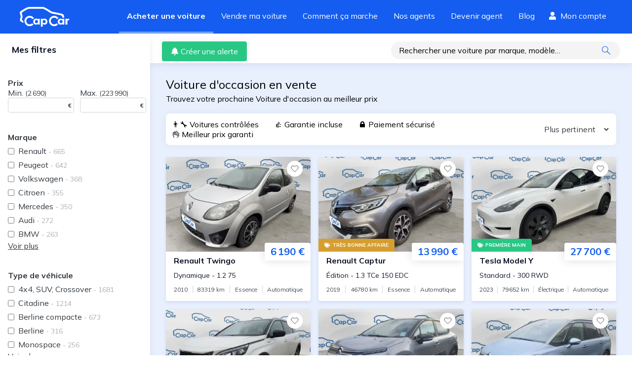

--- FILE ---
content_type: text/html; charset=utf-8
request_url: https://www.capcar.fr/voiture-occasion
body_size: 39047
content:
<!DOCTYPE html><html lang="fr"><head><meta charSet="utf-8"/><script type="application/ld+json">
										{
										  "@context": "http://schema.org",
										  "@type": "AutoDealer",
										  "name": "CapCar.fr",
										  "url": "www.capCar.fr",
										  "logo": "https://static.capcar.fr/static/theme-capcar/logo-capcar-blue.svg",
										  "description": "CapCar est une plateforme d'intermédiation spécialisée dans la vente de voitures d'occasion entre particuliers. Nous offrons un service clé en main incluant estimation gratuite, inspection des véhicules, accompagnement administratif et sécurisation des paiements.",
										  "address": {
											"@type": "PostalAddress",
											"addressLocality": "Paris",
											"postalCode": "75002",
											"streetAddress": "3 rue de Gramont"
										  },
										  "makesOffer": [
										    {
										      "@type": "Offer",
										      "name": "Intermédiation pour vente de voitures d'occasion",
										      "description": "Accompagnement complet pour vendre votre voiture en toute sécurité."
										    },
										    {
										      "@type": "Offer",
										      "name": "Estimation gratuite du prix de vente",
										      "description": "Recevez une estimation précise et gratuite basée sur le marché actuel."
										    },
										    {
										      "@type": "Offer",
										      "name": "Rachat de véhicules",
										      "description": "Nous rachetons votre véhicule rapidement et au meilleur prix."
										    },
											{
											  "@type": "Offer",
											  "name": "Contrôle du véhicule",
											  "description": "Nos agents effectuent un contrôle rigoureux de votre véhicule, analysant son état mécanique, esthétique et administratif. Cette inspection détaillée assure une évaluation précise et renforce la confiance des acheteurs pour une transaction en toute sérénité."
											},
											{
											  "@type": "Offer",
											  "name": "Reportage photo professionnel",
											  "description": "Nos agents capturent des images haute définition de votre véhicule sous ses meilleurs angles. Un shooting optimisé pour maximiser son attractivité et attirer plus d'acheteurs potentiels."
											},
										    {
										      "@type": "Offer",
										      "name": "Sécurisation de la transaction et du paiement",
										      "description": "Nous gérons la transaction pour éviter les fraudes et sécuriser le paiement."
										    },
										    {
										      "@type": "Offer",
										      "name": "Accompagnement administratif",
										      "description": "Nous nous occupons de toutes les démarches pour la vente de votre voiture."
										    }
										  ],
										  "aggregateRating": {
											"@type": "AggregateRating",
											"bestRating": 5,
											"ratingValue": "4.8",
											"ratingCount": "2244",
											"reviewCount": "2244"
										  }
										}
									</script><link rel="preconnect" href="https://res.cloudinary.com" crossorigin="anonymous"/><link rel="preconnect" href="https://static.capcar.fr" crossorigin="use-credentials"/><link rel="preconnect" href="https://fonts.googleapis.com" crossorigin="anonymous"/><link rel="preconnect" href="https://fonts.gstatic.com" crossorigin="anonymous"/><meta name="google-site-verification" content="UhCiCb_O6b6aY47HAoS-ULKsR-HqD6EsgDOkUfirqLg"/><meta name="viewport" content="width=device-width, initial-scale=1, user-scalable=1, minimum-scale=1"/><meta name="theme-color" content="#145DF0"/><meta property="application-name" content="CapCar"/><meta property="og:site_name" content="CapCar"/><link rel="icon" href="https://static.capcar.fr/static/favicon.png" sizes="32x32"/><link rel="icon" href="https://static.capcar.fr/static/favicon.png" sizes="192x192"/><link rel="apple-touch-icon" href="https://static.capcar.fr/static/favicon.png"/><title>Voiture d’occasion : Contrôlées et Garanties au Meilleur prix</title><meta property="og:image" content="https://static.capcar.fr/static/og/og-buyer.png"/><meta property="og:url" content="https://www.capcar.fr/voiture-occasion"/><meta property="og:site_name" content="CapCar"/><meta property="og:title" content="Voiture d’occasion : Contrôlées et Garanties au Meilleur prix"/><meta property="og:description" content="Trouvez votre prochaine voiture occasion au meilleurs prix. Profitez de nos services : garantie, paiement sécurisé, financement, livraison..."/><meta property="og:type" content="article"/><meta name="description" content="Trouvez votre prochaine voiture occasion au meilleurs prix. Profitez de nos services : garantie, paiement sécurisé, financement, livraison..."/><meta name="title" content="Voiture d’occasion : Contrôlées et Garanties au Meilleur prix"/><meta name="robots" content="index, follow"/><link rel="canonical" href="https://www.capcar.fr/voiture-occasion"/><meta name="next-head-count" content="25"/><link rel="preconnect" href="https://fonts.googleapis.com" crossorigin="anonymous"/><link rel="preconnect" href="https://fonts.gstatic.com" crossorigin="anonymous"/><script>
				                (function() {
				                  const link = document.createElement('link');
				                  link.rel = 'stylesheet';
				                  link.href = 'https://fonts.googleapis.com/css2?family=Mulish:wght@200;300;400;500;600;700;800;900&display=swap';
				                  document.head.appendChild(link);
				                })();
                            </script><noscript><link rel="stylesheet" data-href="https://fonts.googleapis.com/css2?family=Mulish:wght@200;300;400;500;600;700;800;900&amp;display=swap"/></noscript><link rel="preload" href="https://static.capcar.fr/_next/static/css/7ca6e66d7427646a.css" as="style"/><link rel="stylesheet" href="https://static.capcar.fr/_next/static/css/7ca6e66d7427646a.css" data-n-g=""/><noscript data-n-css=""></noscript><script defer="" nomodule="" src="https://static.capcar.fr/_next/static/chunks/polyfills-c67a75d1b6f99dc8.js"></script><script src="https://static.capcar.fr/_next/static/chunks/webpack-4a7f31b8df73a0ca.js" defer=""></script><script src="https://static.capcar.fr/_next/static/chunks/framework-c040f25854fa7d72.js" defer=""></script><script src="https://static.capcar.fr/_next/static/chunks/main-6f25c9f490d7b406.js" defer=""></script><script src="https://static.capcar.fr/_next/static/chunks/pages/_app-f6b68192a6ae8f85.js" defer=""></script><script src="https://static.capcar.fr/_next/static/chunks/9679-2c6797a277ed0825.js" defer=""></script><script src="https://static.capcar.fr/_next/static/chunks/1664-5103a83bf36bff90.js" defer=""></script><script src="https://static.capcar.fr/_next/static/chunks/2110-7b6ad7775c9de0f1.js" defer=""></script><script src="https://static.capcar.fr/_next/static/chunks/8805-7af4955fb974a3e4.js" defer=""></script><script src="https://static.capcar.fr/_next/static/chunks/6857-554730be9ea77bf4.js" defer=""></script><script src="https://static.capcar.fr/_next/static/chunks/6858-b551ed10dd86169d.js" defer=""></script><script src="https://static.capcar.fr/_next/static/chunks/1458-5bf8b1d8ec607de6.js" defer=""></script><script src="https://static.capcar.fr/_next/static/chunks/4889-3673e7a5b7031307.js" defer=""></script><script src="https://static.capcar.fr/_next/static/chunks/7258-2444009a4a53cce3.js" defer=""></script><script src="https://static.capcar.fr/_next/static/chunks/3550-a6ab7550681f3dcc.js" defer=""></script><script src="https://static.capcar.fr/_next/static/chunks/7680-81a48330073de2aa.js" defer=""></script><script src="https://static.capcar.fr/_next/static/chunks/4955-51d7df29323eee94.js" defer=""></script><script src="https://static.capcar.fr/_next/static/chunks/9436-d2e479ca7aebf63f.js" defer=""></script><script src="https://static.capcar.fr/_next/static/chunks/3383-043306a6e72c8ca0.js" defer=""></script><script src="https://static.capcar.fr/_next/static/chunks/6198-465b7131e7236d7e.js" defer=""></script><script src="https://static.capcar.fr/_next/static/chunks/1922-417b48fede8575b4.js" defer=""></script><script src="https://static.capcar.fr/_next/static/chunks/4970-197c655e7970ac50.js" defer=""></script><script src="https://static.capcar.fr/_next/static/chunks/9830-7bfd1517ccf108ec.js" defer=""></script><script src="https://static.capcar.fr/_next/static/chunks/7765-98ecc0a9581a1278.js" defer=""></script><script src="https://static.capcar.fr/_next/static/chunks/6579-70d3b3183fd6b319.js" defer=""></script><script src="https://static.capcar.fr/_next/static/chunks/6645-d4c3ebc4cc404647.js" defer=""></script><script src="https://static.capcar.fr/_next/static/chunks/pages/voiture-occasion-f3f9c4036722e6bf.js" defer=""></script><script src="https://static.capcar.fr/_next/static/N8uIp725cLqkZvNmKvnBF/_buildManifest.js" defer=""></script><script src="https://static.capcar.fr/_next/static/N8uIp725cLqkZvNmKvnBF/_ssgManifest.js" defer=""></script></head><body><div id="__next"><div class="flex flex-col bg-lightBlue-350 min-h-screen"><nav class="flex z-50 transition-all ease-in duration-200 bg-blue-275 hidden lg:block"><div class="flex px-4 lg:px-10 w-full lg:m-auto lg:flex-row lg:justify-between flex-wrap items-center"><a class="text-white hover:text-white py-4 lg:py-0 block" aria-label="Revenir à l&#x27;accueil" href="/"><svg xmlns="http://www.w3.org/2000/svg" width="100.102" height="40.176" fill="currentColor" viewBox="0 0 100.102 40.176" class="w-auto h-10 mr-4"><path d="m63.448 13.108 6.318 1.268c9.066 1.8 12.312 2.319 15.336 3.466.313.119 1.188 2.275 1.358 3.907h3.84c-.3-2.8-1.222-5.583-2-6.542-.876-1.08-9.311-2.839-17.8-4.528-1.7-.338-3.55-.706-5.573-1.117-.956-.635-3.96-2.613-7.226-4.568C50.309.569 47.917.002 46.659.002h-27.02C13.239.002 1.98 8.739.717 9.735L0 10.301v.914a15.7 15.7 0 0 0 1.079 4.888 12.7 12.7 0 0 1 .867 3.594 12.3 12.3 0 0 1-.76 3.127c-.727 2.217-1.478 4.509.077 6.064a23.7 23.7 0 0 0 6.607 3.846 12.8 12.8 0 0 1-.65-4.021c0-.128.006-.255.01-.382a17.5 17.5 0 0 1-3.108-1.93 13.7 13.7 0 0 1 .646-2.4 14.4 14.4 0 0 0 .947-4.3 15.4 15.4 0 0 0-1.063-4.793 20 20 0 0 1-.8-2.827c4.531-3.447 12.172-8.307 15.791-8.307h27.02c.17 0 1.868.125 9.094 4.449zM99.673 23.755a3.63 3.63 0 0 0-3.153 1.577v-1.29h-3.923v11.775h3.9v-6.138a2.6 2.6 0 0 1 2.747-2.724 3.3 3.3 0 0 1 .86.109v-3.292a6 6 0 0 0-.431-.017"></path><path d="M20.028 35.525a6.814 6.814 0 1 1 5.688-10.56l3.079-2.028a10.5 10.5 0 1 0-1 12.831l-2.729-2.479a6.8 6.8 0 0 1-5.038 2.236M69.759 35.525a6.814 6.814 0 1 1 5.688-10.56l3.079-2.028a10.5 10.5 0 1 0-1 12.831l-2.729-2.479a6.8 6.8 0 0 1-5.038 2.236"></path><path d="M36.962 29.873a3.049 3.049 0 1 0-3.049 3.049 3.05 3.05 0 0 0 3.049-3.049m-.279-5.832h3.842v11.793h-3.842v-1.373a4.54 4.54 0 0 1-3.688 1.612c-3.5-.082-5.743-2.47-5.743-6.135a5.79 5.79 0 0 1 5.956-6.159 3.92 3.92 0 0 1 3.474 1.576zM49.433 32.922a3.049 3.049 0 1 0-3.049-3.049 3.05 3.05 0 0 0 3.049 3.049m-2.771-7.569a3.92 3.92 0 0 1 3.474-1.576 5.79 5.79 0 0 1 5.956 6.159c0 3.665-2.245 6.053-5.743 6.135a4.54 4.54 0 0 1-3.688-1.612v5.715h-3.842V24.041h3.842zM86.74 29.873a3.049 3.049 0 1 0-3.049 3.049 3.05 3.05 0 0 0 3.049-3.049m-.279-5.832h3.842v11.793h-3.842v-1.373a4.54 4.54 0 0 1-3.688 1.612c-3.5-.082-5.743-2.47-5.743-6.135a5.79 5.79 0 0 1 5.957-6.159 3.92 3.92 0 0 1 3.474 1.576z"></path></svg></a><div class="flex lg:flex-row flex-col w-full lg:w-auto order-2 lg:order-1 overflow-hidden lg:overflow-visible transition-all leading-loose text-xl lg:text-base"><a class="px-2 lg:py-4 lg:px-2 laptop:px-4 xl:px-7 h-full transition transition-all duration-500 text-white border-white border-l-4 lg:border-l-0 lg:border-b-4 border-opacity-0 font-bold !border-opacity-40" target="_self" href="/voiture-occasion">Acheter une voiture</a><a class="px-2 lg:py-4 lg:px-2 laptop:px-4 xl:px-7 h-full transition transition-all duration-500 text-white border-white border-l-4 lg:border-l-0 lg:border-b-4 border-opacity-0 hover:!border-opacity-10" target="_self" href="/vendre-sa-voiture">Vendre ma voiture</a><a class="px-2 lg:py-4 lg:px-2 laptop:px-4 xl:px-7 h-full transition transition-all duration-500 text-white border-white border-l-4 lg:border-l-0 lg:border-b-4 border-opacity-0 hover:!border-opacity-10" target="_self" href="/comment-ca-marche/processus-achat">Comment ça marche</a><a class="px-2 lg:py-4 lg:px-2 laptop:px-4 xl:px-7 h-full transition transition-all duration-500 text-white border-white border-l-4 lg:border-l-0 lg:border-b-4 border-opacity-0 hover:!border-opacity-10" target="_self" href="/agents">Nos agents</a><a class="px-2 lg:py-4 lg:px-2 laptop:px-4 xl:px-7 h-full transition transition-all duration-500 text-white border-white border-l-4 lg:border-l-0 lg:border-b-4 border-opacity-0 hover:!border-opacity-10" target="_self" href="/devenir-agent-automobile">Devenir agent</a><a class="px-2 lg:py-4 lg:px-2 laptop:px-4 xl:px-7 h-full transition transition-all duration-500 text-white border-white border-l-4 lg:border-l-0 lg:border-b-4 border-opacity-0 hover:!border-opacity-10" target="_self" href="/blog">Blog</a><div class="flex py-2 flex-col lg:flex-row"><span class="w-full tablet:w-auto flex items-center mt-4 lg:mt-0 hidden desktop:block"><a class="px-1 desktop:px-3 pt-2 flex flex-col items-center text-white h-full" rel="nofollow" href="/mes-favoris"><div class="flex"><svg fill="currentColor" stroke="currentColor" stroke-linecap="round" stroke-linejoin="round" stroke-width="2" viewBox="0 0 24 24" class="w-4 h-4 mr-2 self-center"><path d="M20.84 4.61a5.5 5.5 0 0 0-7.78 0L12 5.67l-1.06-1.06a5.5 5.5 0 0 0-7.78 7.78l1.06 1.06L12 21.23l7.78-7.78 1.06-1.06a5.5 5.5 0 0 0 0-7.78"></path></svg> <!-- -->Favoris</div></a></span><span class="w-full tablet:w-auto flex items-center mt-4 lg:mt-0"><a class="px-2 laptop:px-3 pt-2 flex flex-col items-center text-white h-full" rel="nofollow" href="/espace-client"><div class="flex"><svg xmlns="http://www.w3.org/2000/svg" width="28" height="32" viewBox="0 0 28 32" class="w-4 h-4 mr-2 self-center"><path fill="currentColor" d="M22 8a8 8 0 1 1-8-8 8 8 0 0 1 8 8M19.6 18h-1.044a10.88 10.88 0 0 1-9.112 0H8.4A8.4 8.4 0 0 0 0 26.4V29a3 3 0 0 0 3 3h22a3 3 0 0 0 3-3v-2.6a8.4 8.4 0 0 0-8.4-8.4"></path></svg> <!-- -->Mon compte</div></a></span></div></div></div></nav><div id="mobile-header" class=""><div><input type="checkbox" id="mobile-menu-toggle" class="hidden touch-manipulation"/><label class="absolute top-4 right-4 hamburger-lines z-[52] active:border-none focus:border-none active:outline-none focus:outline-none touch-manipulation" for="mobile-menu-toggle"><span class="line line1"></span><span class="line line2"></span><span class="line line3"></span></label><div class="mobile-menu fixed top-0 left-0 w-screen h-screen bg-lightBlue-350 z-[51] p-4 pt-10"><div class="flex flex-col h-full"><a href="/voiture-occasion" class="border-b border-gray-20 block py-4 text-left flex items-center"><div class="w-0 h-0 border-y-8 border-l-8 border-transparent border-l-blue-275 mr-3"></div>Acheter une voiture</a><a href="/vendre-sa-voiture" class="border-b border-gray-20 block py-4 text-left flex items-center"><div class="w-0 h-0 border-y-8 border-l-8 border-transparent border-l-blue-275 mr-3"></div>Vendre ma voiture</a><a href="/comment-ca-marche/processus-de-vente" class="border-b border-gray-20 block py-4 text-left flex items-center"><div class="w-0 h-0 border-y-8 border-l-8 border-transparent border-l-blue-275 mr-3"></div>Guide du vendeur</a><a href="/comment-ca-marche/processus-achat" class="border-b border-gray-20 block py-4 text-left flex items-center"><div class="w-0 h-0 border-y-8 border-l-8 border-transparent border-l-blue-275 mr-3"></div>Guide de l&#x27;acheteur</a><a href="/agents" class="border-b border-gray-20 block py-4 text-left flex items-center"><div class="w-0 h-0 border-y-8 border-l-8 border-transparent border-l-blue-275 mr-3"></div>Trouver votre agent</a><a href="/agences" class="border-b border-gray-20 block py-4 text-left flex items-center"><div class="w-0 h-0 border-y-8 border-l-8 border-transparent border-l-blue-275 mr-3"></div>Rendez-vous en agence</a><a href="/devenir-agent-automobile" class="border-b border-gray-20 block py-4 text-left flex items-center"><div class="w-0 h-0 border-y-8 border-l-8 border-transparent border-l-blue-275 mr-3"></div>Devenir agent</a><a href="/ouvrir-agence-automobile" class="border-b border-gray-20 block py-4 text-left flex items-center"><div class="w-0 h-0 border-y-8 border-l-8 border-transparent border-l-blue-275 mr-3"></div>Ouvrir une agence</a><a href="/blog" class="border-b border-gray-20 block py-4 text-left flex items-center"><div class="w-0 h-0 border-y-8 border-l-8 border-transparent border-l-blue-275 mr-3"></div>Blog</a><a href="/faq" class="border-b border-gray-20 block py-4 text-left flex items-center"><div class="w-0 h-0 border-y-8 border-l-8 border-transparent border-l-blue-275 mr-3"></div>FAQ</a></div></div></div></div><nav role="navigation" class="block lg:hidden fixed z-50 justify-around bottom-0 pb-2 right-0 left-0 bg-white w-full flex align-middle border-t border-gray-17 menu-shadow h-19"><span class="flex flex-1 justify-center items-center"><a class="flex flex-col items-center text-sm text-center" href="/"><svg xmlns="http://www.w3.org/2000/svg" width="17.8" height="15.8"><path d="M17.7 6.8 9.6.2a1.1 1.1 0 0 0-1.4 0L0 6.8A.2.2 0 0 0 0 7l.4.5a.2.2 0 0 0 .3 0l1.2-1v8.7a.5.5 0 0 0 .5.5h12.8a.5.5 0 0 0 .5-.5V6.7l1.2 1a.2.2 0 0 0 .3 0l.4-.6a.2.2 0 0 0 0-.3zm-10.3 8v-5h3v5zm7.4 0h-3.5V9.4a.5.5 0 0 0-.5-.5H7a.5.5 0 0 0-.5.5v5.4H3v-9l5.7-4.6a.2.2 0 0 1 .3 0L14.8 6z"></path></svg><span class="pt-1">Accueil</span></a></span><span class="flex flex-1 justify-center items-center"><a class="flex flex-col items-center text-sm text-center text-blue-275 fill-blue-275 font-bold" href="/voiture-occasion"><svg xmlns="http://www.w3.org/2000/svg" width="20" height="16" viewBox="0 0 512.025 512.025"><path d="M508.5 468.9 387.1 347.5a11.87 11.87 0 0 0-8.5-3.5h-13.2A207.44 207.44 0 0 0 416 208C416 93.1 322.9 0 208 0S0 93.1 0 208s93.1 208 208 208a207.44 207.44 0 0 0 136-50.6v13.2a12.3 12.3 0 0 0 3.5 8.5l121.4 121.4a12.01 12.01 0 0 0 17 0l22.6-22.6a12.01 12.01 0 0 0 0-17M208 368a160 160 0 1 1 160-160 159.956 159.956 0 0 1-160 160"></path></svg><span class="pt-1">Acheter</span></a></span><span class="flex flex-1 justify-center items-center"><a class="flex flex-col items-center text-sm text-center" href="/vendre-sa-voiture"><svg xmlns="http://www.w3.org/2000/svg" width="15.134" height="15.134" viewBox="0 0 15.134 15.134" style="width:20px;height:20px"><path d="M11.3 6.6a1 1 0 1 0 1 1 1 1 0 0 0-1-1m2.3-4.7h-.5v-.5A1.4 1.4 0 0 0 11.7 0H2.8A2.8 2.8 0 0 0 0 2.8v7.5a2.8 2.8 0 0 0 2.8 2.8h10.3a1.9 1.9 0 0 0 2-1.8v-8a1.4 1.4 0 0 0-1.5-1.4m.5 9.4a1 1 0 0 1-1 1H2.8a1.9 1.9 0 0 1-1.9-2V2.8A1.9 1.9 0 0 1 3 1h8.8a.5.5 0 0 1 .5.5V2h-9a.5.5 0 1 0 0 1h10.4a.5.5 0 0 1 .5.4z"></path></svg><span class="pt-0">Vendre</span></a></span><span class="flex flex-1 justify-center items-center"><a rel="nofollow" class="flex flex-col items-center text-sm text-center" href="/mes-favoris"><svg fill="none" stroke="currentColor" stroke-linecap="round" stroke-linejoin="round" stroke-width="1.5" viewBox="0 0 24 24" style="width:20px;height:20px"><path d="M20.84 4.61a5.5 5.5 0 0 0-7.78 0L12 5.67l-1.06-1.06a5.5 5.5 0 0 0-7.78 7.78l1.06 1.06L12 21.23l7.78-7.78 1.06-1.06a5.5 5.5 0 0 0 0-7.78"></path></svg><span class="pt-0">Favoris</span></a></span><span class="flex flex-1 justify-center items-center"><a rel="nofollow" class="flex flex-col items-center text-sm text-center" href="/espace-client"><svg xmlns="http://www.w3.org/2000/svg" width="13.4" height="15.3"><path d="M9.4 8.6c-.9 0-1.3.5-2.7.5S4.9 8.6 4 8.6a4 4 0 0 0-4 4V14a1.4 1.4 0 0 0 1.4 1.4H12a1.4 1.4 0 0 0 1.4-1.4v-1.3a4 4 0 0 0-4-4zm3 5.3a.5.5 0 0 1-.4.4H1.4A.5.5 0 0 1 1 14v-1.3a3 3 0 0 1 3-3 14.3 14.3 0 0 0 2.7.4 14.3 14.3 0 0 0 2.7-.4 3 3 0 0 1 3 3zM6.7 7.7a3.8 3.8 0 1 0-3.8-3.9 3.8 3.8 0 0 0 3.8 3.9m0-6.7a2.9 2.9 0 1 1-2.9 2.8A2.9 2.9 0 0 1 6.7 1"></path></svg><span class="pt-1">Profil</span></a></span></nav><div class="grow flex flex-col" style="opacity:1;will-change:opacity"><div class="grow"><div class="flex"><aside class="aside touch-manipulation flex-shrink-0"><div class="p-6 sticky top-0 z-20 bg-white shadow-3xl tablet:shadow-none"><div class="flex w-full relative leading-none items-center justify-between"><p class="text-1_5xl tablet:text-lg text-darkGray-200"><span class="font-bold text-darkBlue-980 text-lg">Mes filtres<!-- --> </span></p><button type="button" class="p-2 text-white rounded-full bg-blue-275 tablet:hidden shadow" aria-label="Fermer"><svg xmlns="http://www.w3.org/2000/svg" width="15" height="15" viewBox="0 0 13.791 13.792" class="fill-current"><defs><style>.cls-1{fill:#fff}</style></defs><rect width="17.554" height="1.95" class="cls-1" rx="0.975" transform="rotate(45 .69 1.665)"></rect><rect width="17.554" height="1.95" class="cls-1" rx="0.975" transform="rotate(135 6.61 3.546)"></rect></svg></button></div></div><div class="text-darkGray-800 grow relative p-6 tablet:pr-2 tablet:pl-4 tablet:mb-8"><div class="touch-manipulation"><header class="font-bold">Prix</header><div class="w-full mb-10 select-none flex flex-row space-x-3"><div><label for="price-min">Min.<!-- --> <span class="text-sm">(<!-- -->2 690<!-- -->)</span></label><div class="relative border rounded border-gray-10"><input id="price-min" type="number" name="price-min" autoComplete="off" class="p-1 rounded w-full hover:appearance-none m-0 leading-none touch-manipulation" value=""/><span class="-translate-y-1/2 absolute font-bold right-1 text-xs top-1/2 transform">€</span></div></div><div><label for="price-max">Max.<!-- --> <span class="text-sm">(<!-- -->223 990<!-- -->)</span></label><div class="relative border rounded border-gray-10"><input id="price-max" type="number" name="price-max" autoComplete="off" class="p-1 rounded w-full hover:appearance-none m-0 leading-none touch-manipulation" value=""/><span class="-translate-y-1/2 absolute font-bold right-1 text-xs top-1/2 transform">€</span></div></div></div></div><div class=""><header class="font-bold mb-1">Marque</header><ul class=""><li class="flex items-center hover:text-blue-275"><input id="brandRenault" type="checkbox" class="form-checkbox touch-manipulation"/><label for="brandRenault" class="py-1 grow ml-2 font-quicksand touch-manipulation">Renault<span class="opacity-40 tablet:text-sm"> <!-- -->- <!-- -->665</span></label></li><li class="flex items-center hover:text-blue-275"><input id="brandPeugeot" type="checkbox" class="form-checkbox touch-manipulation"/><label for="brandPeugeot" class="py-1 grow ml-2 font-quicksand touch-manipulation">Peugeot<span class="opacity-40 tablet:text-sm"> <!-- -->- <!-- -->642</span></label></li><li class="flex items-center hover:text-blue-275"><input id="brandVolkswagen" type="checkbox" class="form-checkbox touch-manipulation"/><label for="brandVolkswagen" class="py-1 grow ml-2 font-quicksand touch-manipulation">Volkswagen<span class="opacity-40 tablet:text-sm"> <!-- -->- <!-- -->368</span></label></li><li class="flex items-center hover:text-blue-275"><input id="brandCitroen" type="checkbox" class="form-checkbox touch-manipulation"/><label for="brandCitroen" class="py-1 grow ml-2 font-quicksand touch-manipulation">Citroen<span class="opacity-40 tablet:text-sm"> <!-- -->- <!-- -->355</span></label></li><li class="flex items-center hover:text-blue-275"><input id="brandMercedes" type="checkbox" class="form-checkbox touch-manipulation"/><label for="brandMercedes" class="py-1 grow ml-2 font-quicksand touch-manipulation">Mercedes<span class="opacity-40 tablet:text-sm"> <!-- -->- <!-- -->350</span></label></li><li class="flex items-center hover:text-blue-275"><input id="brandAudi" type="checkbox" class="form-checkbox touch-manipulation"/><label for="brandAudi" class="py-1 grow ml-2 font-quicksand touch-manipulation">Audi<span class="opacity-40 tablet:text-sm"> <!-- -->- <!-- -->272</span></label></li><li class="flex items-center hover:text-blue-275"><input id="brandBMW" type="checkbox" class="form-checkbox touch-manipulation"/><label for="brandBMW" class="py-1 grow ml-2 font-quicksand touch-manipulation">BMW<span class="opacity-40 tablet:text-sm"> <!-- -->- <!-- -->263</span></label></li></ul><button class="mb-10 underline text-bold" type="button">Voir plus</button></div><div class="hidden"><header class="font-bold mb-1">Modèle</header><ul class=""><li class="flex items-center hover:text-blue-275"><input id="versionClio" type="checkbox" class="form-checkbox touch-manipulation"/><label for="versionClio" class="py-1 grow ml-2 font-quicksand touch-manipulation">Clio<span class="opacity-40 tablet:text-sm"> <!-- -->- <!-- -->161</span></label></li><li class="flex items-center hover:text-blue-275"><input id="version208" type="checkbox" class="form-checkbox touch-manipulation"/><label for="version208" class="py-1 grow ml-2 font-quicksand touch-manipulation">208<span class="opacity-40 tablet:text-sm"> <!-- -->- <!-- -->123</span></label></li><li class="flex items-center hover:text-blue-275"><input id="version2008" type="checkbox" class="form-checkbox touch-manipulation"/><label for="version2008" class="py-1 grow ml-2 font-quicksand touch-manipulation">2008<span class="opacity-40 tablet:text-sm"> <!-- -->- <!-- -->122</span></label></li><li class="flex items-center hover:text-blue-275"><input id="version308" type="checkbox" class="form-checkbox touch-manipulation"/><label for="version308" class="py-1 grow ml-2 font-quicksand touch-manipulation">308<span class="opacity-40 tablet:text-sm"> <!-- -->- <!-- -->111</span></label></li><li class="flex items-center hover:text-blue-275"><input id="versionClasse A" type="checkbox" class="form-checkbox touch-manipulation"/><label for="versionClasse A" class="py-1 grow ml-2 font-quicksand touch-manipulation">Classe A<span class="opacity-40 tablet:text-sm"> <!-- -->- <!-- -->99</span></label></li></ul><button class="mb-10 underline text-bold" type="button">Voir plus</button></div><div class=""><header class="font-bold mb-1">Type de véhicule</header><ul class=""><li class="flex items-center hover:text-blue-275"><input id="category4x4, SUV, Crossover" type="checkbox" class="form-checkbox touch-manipulation"/><label for="category4x4, SUV, Crossover" class="py-1 grow ml-2 font-quicksand touch-manipulation">4x4, SUV, Crossover<span class="opacity-40 tablet:text-sm"> <!-- -->- <!-- -->1681</span></label></li><li class="flex items-center hover:text-blue-275"><input id="categoryCitadine" type="checkbox" class="form-checkbox touch-manipulation"/><label for="categoryCitadine" class="py-1 grow ml-2 font-quicksand touch-manipulation">Citadine<span class="opacity-40 tablet:text-sm"> <!-- -->- <!-- -->1214</span></label></li><li class="flex items-center hover:text-blue-275"><input id="categoryBerline compacte" type="checkbox" class="form-checkbox touch-manipulation"/><label for="categoryBerline compacte" class="py-1 grow ml-2 font-quicksand touch-manipulation">Berline compacte<span class="opacity-40 tablet:text-sm"> <!-- -->- <!-- -->673</span></label></li><li class="flex items-center hover:text-blue-275"><input id="categoryBerline" type="checkbox" class="form-checkbox touch-manipulation"/><label for="categoryBerline" class="py-1 grow ml-2 font-quicksand touch-manipulation">Berline<span class="opacity-40 tablet:text-sm"> <!-- -->- <!-- -->316</span></label></li><li class="flex items-center hover:text-blue-275"><input id="categoryMonospace" type="checkbox" class="form-checkbox touch-manipulation"/><label for="categoryMonospace" class="py-1 grow ml-2 font-quicksand touch-manipulation">Monospace<span class="opacity-40 tablet:text-sm"> <!-- -->- <!-- -->256</span></label></li></ul><button class="mb-10 underline text-bold" type="button">Voir plus</button></div><div class="touch-manipulation"><header class="font-bold">Kilométrage</header><div class="w-full mb-10 select-none flex flex-row space-x-3"><div><label for="mileage-min">Min.<!-- --> <span class="text-sm">(<!-- -->23<!-- -->)</span></label><div class="relative border rounded border-gray-10"><input id="mileage-min" type="number" name="mileage-min" autoComplete="off" class="p-1 rounded w-full hover:appearance-none m-0 leading-none touch-manipulation" value=""/><span class="-translate-y-1/2 absolute font-bold right-1 text-xs top-1/2 transform">Km</span></div></div><div><label for="mileage-max">Max.<!-- --> <span class="text-sm">(<!-- -->660 603<!-- -->)</span></label><div class="relative border rounded border-gray-10"><input id="mileage-max" type="number" name="mileage-max" autoComplete="off" class="p-1 rounded w-full hover:appearance-none m-0 leading-none touch-manipulation" value=""/><span class="-translate-y-1/2 absolute font-bold right-1 text-xs top-1/2 transform">Km</span></div></div></div></div><div class="touch-manipulation"><header class="font-bold">Année</header><div class="w-full mb-10 select-none flex flex-row space-x-3"><div><label for="year-min">Min.<!-- --> <span class="text-sm">(<!-- -->2005<!-- -->)</span></label><div class="relative border rounded border-gray-10"><input id="year-min" type="number" name="year-min" autoComplete="off" class="p-1 rounded w-full hover:appearance-none m-0 leading-none touch-manipulation" value=""/></div></div><div><label for="year-max">Max.<!-- --> <span class="text-sm">(<!-- -->2026<!-- -->)</span></label><div class="relative border rounded border-gray-10"><input id="year-max" type="number" name="year-max" autoComplete="off" class="p-1 rounded w-full hover:appearance-none m-0 leading-none touch-manipulation" value=""/></div></div></div></div><div class=""><header class="font-bold mb-1">Carburant</header><ul class=""><li class="flex items-center hover:text-blue-275"><input id="energyPETROL" type="checkbox" class="form-checkbox touch-manipulation"/><label for="energyPETROL" class="py-1 grow ml-2 font-quicksand touch-manipulation">Essence<span class="opacity-40 tablet:text-sm"> <!-- -->- <!-- -->2272</span></label></li><li class="flex items-center hover:text-blue-275"><input id="energyDIESEL" type="checkbox" class="form-checkbox touch-manipulation"/><label for="energyDIESEL" class="py-1 grow ml-2 font-quicksand touch-manipulation">Diesel<span class="opacity-40 tablet:text-sm"> <!-- -->- <!-- -->1682</span></label></li><li class="flex items-center hover:text-blue-275"><input id="energyHYBRID" type="checkbox" class="form-checkbox touch-manipulation"/><label for="energyHYBRID" class="py-1 grow ml-2 font-quicksand touch-manipulation">Hybride<span class="opacity-40 tablet:text-sm"> <!-- -->- <!-- -->532</span></label></li><li class="flex items-center hover:text-blue-275"><input id="energyELECTRIC" type="checkbox" class="form-checkbox touch-manipulation"/><label for="energyELECTRIC" class="py-1 grow ml-2 font-quicksand touch-manipulation">Électrique<span class="opacity-40 tablet:text-sm"> <!-- -->- <!-- -->234</span></label></li><li class="flex items-center hover:text-blue-275"><input id="energyHYBRID_PLUG_IN" type="checkbox" class="form-checkbox touch-manipulation"/><label for="energyHYBRID_PLUG_IN" class="py-1 grow ml-2 font-quicksand touch-manipulation">Hybride rechargeable<span class="opacity-40 tablet:text-sm"> <!-- -->- <!-- -->58</span></label></li></ul><button class="mb-10 underline text-bold" type="button">Voir plus</button></div><div class=""><header class="font-bold mb-1">Boîte</header><ul class="mb-10"><li class="flex items-center hover:text-blue-275"><input id="gearboxAUTOMATIC" type="checkbox" class="form-checkbox touch-manipulation"/><label for="gearboxAUTOMATIC" class="py-1 grow ml-2 font-quicksand touch-manipulation">Automatique<span class="opacity-40 tablet:text-sm"> <!-- -->- <!-- -->2628</span></label></li><li class="flex items-center hover:text-blue-275"><input id="gearboxMANUAL" type="checkbox" class="form-checkbox touch-manipulation"/><label for="gearboxMANUAL" class="py-1 grow ml-2 font-quicksand touch-manipulation">Manuelle<span class="opacity-40 tablet:text-sm"> <!-- -->- <!-- -->2143</span></label></li><li class="flex items-center hover:text-blue-275"><input id="gearboxROBOTIC" type="checkbox" class="form-checkbox touch-manipulation"/><label for="gearboxROBOTIC" class="py-1 grow ml-2 font-quicksand touch-manipulation">Robotisée<span class="opacity-40 tablet:text-sm"> <!-- -->- <!-- -->8</span></label></li></ul></div><div class=""><header class="font-bold mb-1">Région</header><ul class="mb-10"><li class="flex items-center hover:text-blue-275"><input id="regionÎle-de-France" type="checkbox" class="form-checkbox touch-manipulation"/><label for="regionÎle-de-France" class="py-1 grow ml-2 font-quicksand touch-manipulation">Île-de-France<span class="opacity-40 tablet:text-sm"> <!-- -->- <!-- -->764</span></label></li><li class="flex items-center hover:text-blue-275"><input id="regionAuvergne-Rhône-Alpes" type="checkbox" class="form-checkbox touch-manipulation"/><label for="regionAuvergne-Rhône-Alpes" class="py-1 grow ml-2 font-quicksand touch-manipulation">Auvergne-Rhône-Alpes<span class="opacity-40 tablet:text-sm"> <!-- -->- <!-- -->608</span></label></li><li class="flex items-center hover:text-blue-275"><input id="regionProvence-Alpes-Côte d&#x27;Azur" type="checkbox" class="form-checkbox touch-manipulation"/><label for="regionProvence-Alpes-Côte d&#x27;Azur" class="py-1 grow ml-2 font-quicksand touch-manipulation">Provence-Alpes-Côte d&#x27;Azur<span class="opacity-40 tablet:text-sm"> <!-- -->- <!-- -->590</span></label></li><li class="flex items-center hover:text-blue-275"><input id="regionNormandie" type="checkbox" class="form-checkbox touch-manipulation"/><label for="regionNormandie" class="py-1 grow ml-2 font-quicksand touch-manipulation">Normandie<span class="opacity-40 tablet:text-sm"> <!-- -->- <!-- -->433</span></label></li><li class="flex items-center hover:text-blue-275"><input id="regionNouvelle-Aquitaine" type="checkbox" class="form-checkbox touch-manipulation"/><label for="regionNouvelle-Aquitaine" class="py-1 grow ml-2 font-quicksand touch-manipulation">Nouvelle-Aquitaine<span class="opacity-40 tablet:text-sm"> <!-- -->- <!-- -->352</span></label></li><li class="flex items-center hover:text-blue-275"><input id="regionGrand Est" type="checkbox" class="form-checkbox touch-manipulation"/><label for="regionGrand Est" class="py-1 grow ml-2 font-quicksand touch-manipulation">Grand Est<span class="opacity-40 tablet:text-sm"> <!-- -->- <!-- -->300</span></label></li><li class="flex items-center hover:text-blue-275"><input id="regionHauts-de-France" type="checkbox" class="form-checkbox touch-manipulation"/><label for="regionHauts-de-France" class="py-1 grow ml-2 font-quicksand touch-manipulation">Hauts-de-France<span class="opacity-40 tablet:text-sm"> <!-- -->- <!-- -->296</span></label></li><li class="flex items-center hover:text-blue-275"><input id="regionOccitanie" type="checkbox" class="form-checkbox touch-manipulation"/><label for="regionOccitanie" class="py-1 grow ml-2 font-quicksand touch-manipulation">Occitanie<span class="opacity-40 tablet:text-sm"> <!-- -->- <!-- -->285</span></label></li><li class="flex items-center hover:text-blue-275"><input id="regionBretagne" type="checkbox" class="form-checkbox touch-manipulation"/><label for="regionBretagne" class="py-1 grow ml-2 font-quicksand touch-manipulation">Bretagne<span class="opacity-40 tablet:text-sm"> <!-- -->- <!-- -->259</span></label></li><li class="flex items-center hover:text-blue-275"><input id="regionCentre-Val de Loire" type="checkbox" class="form-checkbox touch-manipulation"/><label for="regionCentre-Val de Loire" class="py-1 grow ml-2 font-quicksand touch-manipulation">Centre-Val de Loire<span class="opacity-40 tablet:text-sm"> <!-- -->- <!-- -->253</span></label></li><li class="flex items-center hover:text-blue-275"><input id="regionBourgogne-Franche-Comté" type="checkbox" class="form-checkbox touch-manipulation"/><label for="regionBourgogne-Franche-Comté" class="py-1 grow ml-2 font-quicksand touch-manipulation">Bourgogne-Franche-Comté<span class="opacity-40 tablet:text-sm"> <!-- -->- <!-- -->212</span></label></li><li class="flex items-center hover:text-blue-275"><input id="regionPays de la Loire" type="checkbox" class="form-checkbox touch-manipulation"/><label for="regionPays de la Loire" class="py-1 grow ml-2 font-quicksand touch-manipulation">Pays de la Loire<span class="opacity-40 tablet:text-sm"> <!-- -->- <!-- -->202</span></label></li><li class="flex items-center hover:text-blue-275"><input id="regionCorse" type="checkbox" class="form-checkbox touch-manipulation"/><label for="regionCorse" class="py-1 grow ml-2 font-quicksand touch-manipulation">Corse<span class="opacity-40 tablet:text-sm"> <!-- -->- <!-- -->168</span></label></li><li class="flex items-center hover:text-blue-275"><input id="regionLa Réunion" type="checkbox" class="form-checkbox touch-manipulation"/><label for="regionLa Réunion" class="py-1 grow ml-2 font-quicksand touch-manipulation">La Réunion<span class="opacity-40 tablet:text-sm"> <!-- -->- <!-- -->56</span></label></li></ul></div><div class="hidden"><header class="font-bold mb-1">Département</header><ul class=""><li class="flex items-center hover:text-blue-275"><input id="departmentSeine-Maritime" type="checkbox" class="form-checkbox touch-manipulation"/><label for="departmentSeine-Maritime" class="py-1 grow ml-2 font-quicksand touch-manipulation">Seine-Maritime<span class="opacity-40 tablet:text-sm"> <!-- -->- <!-- -->277</span></label></li><li class="flex items-center hover:text-blue-275"><input id="departmentAlpes-Maritimes" type="checkbox" class="form-checkbox touch-manipulation"/><label for="departmentAlpes-Maritimes" class="py-1 grow ml-2 font-quicksand touch-manipulation">Alpes-Maritimes<span class="opacity-40 tablet:text-sm"> <!-- -->- <!-- -->183</span></label></li><li class="flex items-center hover:text-blue-275"><input id="departmentVar" type="checkbox" class="form-checkbox touch-manipulation"/><label for="departmentVar" class="py-1 grow ml-2 font-quicksand touch-manipulation">Var<span class="opacity-40 tablet:text-sm"> <!-- -->- <!-- -->170</span></label></li><li class="flex items-center hover:text-blue-275"><input id="departmentRhone" type="checkbox" class="form-checkbox touch-manipulation"/><label for="departmentRhone" class="py-1 grow ml-2 font-quicksand touch-manipulation">Rhone<span class="opacity-40 tablet:text-sm"> <!-- -->- <!-- -->168</span></label></li><li class="flex items-center hover:text-blue-275"><input id="departmentBouches-du-Rhone" type="checkbox" class="form-checkbox touch-manipulation"/><label for="departmentBouches-du-Rhone" class="py-1 grow ml-2 font-quicksand touch-manipulation">Bouches-du-Rhone<span class="opacity-40 tablet:text-sm"> <!-- -->- <!-- -->151</span></label></li></ul><button class="mb-10 underline text-bold" type="button">Voir plus</button></div><div class=""><header class="font-bold mb-1">Nombre de places</header><ul class=""><li class="flex items-center hover:text-blue-275"><input id="seatsNumber1" type="checkbox" class="form-checkbox touch-manipulation"/><label for="seatsNumber1" class="py-1 grow ml-2 font-quicksand touch-manipulation">1<span class="opacity-40 tablet:text-sm"> <!-- -->- <!-- -->1</span></label></li><li class="flex items-center hover:text-blue-275"><input id="seatsNumber2" type="checkbox" class="form-checkbox touch-manipulation"/><label for="seatsNumber2" class="py-1 grow ml-2 font-quicksand touch-manipulation">2<span class="opacity-40 tablet:text-sm"> <!-- -->- <!-- -->145</span></label></li><li class="flex items-center hover:text-blue-275"><input id="seatsNumber3" type="checkbox" class="form-checkbox touch-manipulation"/><label for="seatsNumber3" class="py-1 grow ml-2 font-quicksand touch-manipulation">3<span class="opacity-40 tablet:text-sm"> <!-- -->- <!-- -->132</span></label></li><li class="flex items-center hover:text-blue-275"><input id="seatsNumber4" type="checkbox" class="form-checkbox touch-manipulation"/><label for="seatsNumber4" class="py-1 grow ml-2 font-quicksand touch-manipulation">4<span class="opacity-40 tablet:text-sm"> <!-- -->- <!-- -->470</span></label></li><li class="flex items-center hover:text-blue-275"><input id="seatsNumber5" type="checkbox" class="form-checkbox touch-manipulation"/><label for="seatsNumber5" class="py-1 grow ml-2 font-quicksand touch-manipulation">5<span class="opacity-40 tablet:text-sm"> <!-- -->- <!-- -->3841</span></label></li></ul><button class="mb-10 underline text-bold" type="button">Voir plus</button></div><div class=""><header class="font-bold mb-1">Couleur</header><ul class=""><li class="flex items-center hover:text-blue-275"><input id="exteriorColorGris" type="checkbox" class="form-checkbox touch-manipulation"/><label for="exteriorColorGris" class="py-1 grow ml-2 font-quicksand touch-manipulation">Gris<span class="opacity-40 tablet:text-sm"> <!-- -->- <!-- -->1598</span></label></li><li class="flex items-center hover:text-blue-275"><input id="exteriorColorBlanc" type="checkbox" class="form-checkbox touch-manipulation"/><label for="exteriorColorBlanc" class="py-1 grow ml-2 font-quicksand touch-manipulation">Blanc<span class="opacity-40 tablet:text-sm"> <!-- -->- <!-- -->1200</span></label></li><li class="flex items-center hover:text-blue-275"><input id="exteriorColorNoir" type="checkbox" class="form-checkbox touch-manipulation"/><label for="exteriorColorNoir" class="py-1 grow ml-2 font-quicksand touch-manipulation">Noir<span class="opacity-40 tablet:text-sm"> <!-- -->- <!-- -->928</span></label></li><li class="flex items-center hover:text-blue-275"><input id="exteriorColorBleu" type="checkbox" class="form-checkbox touch-manipulation"/><label for="exteriorColorBleu" class="py-1 grow ml-2 font-quicksand touch-manipulation">Bleu<span class="opacity-40 tablet:text-sm"> <!-- -->- <!-- -->506</span></label></li><li class="flex items-center hover:text-blue-275"><input id="exteriorColorRouge" type="checkbox" class="form-checkbox touch-manipulation"/><label for="exteriorColorRouge" class="py-1 grow ml-2 font-quicksand touch-manipulation">Rouge<span class="opacity-40 tablet:text-sm"> <!-- -->- <!-- -->266</span></label></li></ul><button class="mb-10 underline text-bold" type="button">Voir plus</button></div><div class=""><header class="font-bold mb-1">Puissance (ch)</header><ul class="mb-10"><li class="flex items-center hover:text-blue-275"><input id="power0-75" type="checkbox" class="form-checkbox touch-manipulation"/><label for="power0-75" class="py-1 grow ml-2 font-quicksand touch-manipulation">0-75<span class="opacity-40 tablet:text-sm"> <!-- -->- <!-- -->396</span></label></li><li class="flex items-center hover:text-blue-275"><input id="power76-100" type="checkbox" class="form-checkbox touch-manipulation"/><label for="power76-100" class="py-1 grow ml-2 font-quicksand touch-manipulation">76-100<span class="opacity-40 tablet:text-sm"> <!-- -->- <!-- -->685</span></label></li><li class="flex items-center hover:text-blue-275"><input id="power101-125" type="checkbox" class="form-checkbox touch-manipulation"/><label for="power101-125" class="py-1 grow ml-2 font-quicksand touch-manipulation">101-125<span class="opacity-40 tablet:text-sm"> <!-- -->- <!-- -->1127</span></label></li><li class="flex items-center hover:text-blue-275"><input id="power126-150" type="checkbox" class="form-checkbox touch-manipulation"/><label for="power126-150" class="py-1 grow ml-2 font-quicksand touch-manipulation">126-150<span class="opacity-40 tablet:text-sm"> <!-- -->- <!-- -->1187</span></label></li><li class="flex items-center hover:text-blue-275"><input id="power151-175" type="checkbox" class="form-checkbox touch-manipulation"/><label for="power151-175" class="py-1 grow ml-2 font-quicksand touch-manipulation">151-175<span class="opacity-40 tablet:text-sm"> <!-- -->- <!-- -->299</span></label></li><li class="flex items-center hover:text-blue-275"><input id="power176-200" type="checkbox" class="form-checkbox touch-manipulation"/><label for="power176-200" class="py-1 grow ml-2 font-quicksand touch-manipulation">176-200<span class="opacity-40 tablet:text-sm"> <!-- -->- <!-- -->414</span></label></li><li class="flex items-center hover:text-blue-275"><input id="power201+" type="checkbox" class="form-checkbox touch-manipulation"/><label for="power201+" class="py-1 grow ml-2 font-quicksand touch-manipulation">201+<span class="opacity-40 tablet:text-sm"> <!-- -->- <!-- -->556</span></label></li></ul></div><div class=""><header class="font-bold mb-1">Garantie</header><ul class="mb-10"><li class="flex items-center hover:text-blue-275"><input id="warrantyGarantie 6 mois" type="checkbox" class="form-checkbox touch-manipulation"/><label for="warrantyGarantie 6 mois" class="py-1 grow ml-2 font-quicksand touch-manipulation">Garantie 6 mois<span class="opacity-40 tablet:text-sm"> <!-- -->- <!-- -->4647</span></label></li><li class="flex items-center hover:text-blue-275"><input id="warrantyGarantie constructeur" type="checkbox" class="form-checkbox touch-manipulation"/><label for="warrantyGarantie constructeur" class="py-1 grow ml-2 font-quicksand touch-manipulation">Garantie constructeur<span class="opacity-40 tablet:text-sm"> <!-- -->- <!-- -->132</span></label></li></ul></div><div class=""><header class="font-bold mb-1">Crit’Air</header><ul class="mb-10"><li class="flex items-center hover:text-blue-275"><input id="critAir0" type="checkbox" class="form-checkbox touch-manipulation"/><label for="critAir0" class="py-1 grow ml-2 font-quicksand touch-manipulation">0<span class="opacity-40 tablet:text-sm"> <!-- -->- <!-- -->232</span></label></li><li class="flex items-center hover:text-blue-275"><input id="critAir1" type="checkbox" class="form-checkbox touch-manipulation"/><label for="critAir1" class="py-1 grow ml-2 font-quicksand touch-manipulation">1<span class="opacity-40 tablet:text-sm"> <!-- -->- <!-- -->2823</span></label></li><li class="flex items-center hover:text-blue-275"><input id="critAir2" type="checkbox" class="form-checkbox touch-manipulation"/><label for="critAir2" class="py-1 grow ml-2 font-quicksand touch-manipulation">2<span class="opacity-40 tablet:text-sm"> <!-- -->- <!-- -->1715</span></label></li><li class="flex items-center hover:text-blue-275"><input id="critAir3" type="checkbox" class="form-checkbox touch-manipulation"/><label for="critAir3" class="py-1 grow ml-2 font-quicksand touch-manipulation">3<span class="opacity-40 tablet:text-sm"> <!-- -->- <!-- -->8</span></label></li><li class="flex items-center hover:text-blue-275"><input id="critAir5" type="checkbox" class="form-checkbox touch-manipulation"/><label for="critAir5" class="py-1 grow ml-2 font-quicksand touch-manipulation">5<span class="opacity-40 tablet:text-sm"> <!-- -->- <!-- -->1</span></label></li></ul></div><div class="touch-manipulation mb-2"><input type="checkbox" id="algolia_filter_Très bonne affaire" class="form-checkbox mr-1 focus:shadow-none"/><label for="algolia_filter_Très bonne affaire" class="text-bold">Très bonne affaire<!-- --> <span class="opacity-40 tablet:text-xs"> <!-- -->- <!-- -->1148</span></label></div><div class="touch-manipulation mb-6"><input type="checkbox" id="algolia_filter_Bonne affaire" class="form-checkbox mr-1 focus:shadow-none"/><label for="algolia_filter_Bonne affaire" class="text-bold">Bonne affaire<!-- --> <span class="opacity-40 tablet:text-xs"> <!-- -->- <!-- -->2276</span></label></div><div class="touch-manipulation mb-2"><input type="checkbox" id="algolia_filter_Petits prix" class="form-checkbox mr-1 focus:shadow-none"/><label for="algolia_filter_Petits prix" class="text-bold">Petits prix<!-- --> <span class="opacity-40 tablet:text-xs"> <!-- -->- <!-- -->1272</span></label></div><div class="touch-manipulation mb-6"><input type="checkbox" id="algolia_filter_Véhicules prestige" class="form-checkbox mr-1 focus:shadow-none"/><label for="algolia_filter_Véhicules prestige" class="text-bold">Véhicules prestige<!-- --> <span class="opacity-40 tablet:text-xs"> <!-- -->- <!-- -->707</span></label></div><div class="touch-manipulation mb-6"><input type="checkbox" id="algolia_filter_Première main" class="form-checkbox mr-1 focus:shadow-none"/><label for="algolia_filter_Première main" class="text-bold">Première main<!-- --> <span class="opacity-40 tablet:text-xs"> <!-- -->- <!-- -->433</span></label></div><div class="touch-manipulation mb-2"><input type="checkbox" id="algolia_filter_Quatre roues motrices" class="form-checkbox mr-1 focus:shadow-none"/><label for="algolia_filter_Quatre roues motrices" class="text-bold">Quatre roues motrices<!-- --> <span class="opacity-40 tablet:text-xs"> <!-- -->- <!-- -->591</span></label></div><div class="touch-manipulation mb-6"><input type="checkbox" id="algolia_filter_TVA récupérable" class="form-checkbox mr-1 focus:shadow-none"/><label for="algolia_filter_TVA récupérable" class="text-bold">TVA récupérable<!-- --> <span class="opacity-40 tablet:text-xs"> <!-- -->- <!-- -->58</span></label></div><div class="touch-manipulation mb-10"><input type="checkbox" id="algolia_filter_Disponible à la vente" class="form-checkbox mr-1 focus:shadow-none"/><label for="algolia_filter_Disponible à la vente" class="text-bold">Disponible à la vente<!-- --> <span class="opacity-40 tablet:text-xs"> <!-- -->- <!-- -->3132</span></label></div></div><div class="tablet:hidden w-full sticky bottom-0 z-20 flex justify-end bg-white p-4 shadow-3xl touch-manipulation"><button type="button" class="btn focus:outline-none btn-green"><span class="block opacity-100">Rechercher<!-- --> (<!-- -->4779<!-- -->)</span></button></div></aside><div class="w-full bg-lightBlue-350 relative"><div class="bg-white menu-shadow mb-7 h-auto laptop:h-15"><div class="max-w-7xl px-4 min-h-16 tablet:px-6 m-auto flex justify-between m-auto py-4"><div class="bg-white fixed tablet:static left-0 right-0 z-30 w-full tablet:w-auto text-right py-3 px-4 tablet:p-0 shadow bottom-0"><span class="flex-shrink-0 inline-block"><a class="px-4 py-2 btn-green flex rounded flex items-center whitespace-nowrap" rel="nofollow" href="#alert"><svg xmlns="http://www.w3.org/2000/svg" viewBox="0 0 448 512" class="w-4 h-4 mr-1 fill-white"><path d="M224 512c35.32 0 63.97-28.65 63.97-64H160.03c0 35.35 28.65 64 63.97 64m215.39-149.71c-19.32-20.76-55.47-51.99-55.47-154.29 0-77.7-54.48-139.9-127.94-155.16V32c0-17.67-14.32-32-31.98-32s-31.98 14.33-31.98 32v20.84C118.56 68.1 64.08 130.3 64.08 208c0 102.3-36.15 133.53-55.47 154.29-6 6.45-8.66 14.16-8.61 21.71.11 16.4 12.98 32 32.1 32h383.8c19.12 0 32-15.6 32.1-32 .05-7.55-2.61-15.27-8.61-21.71"></path></svg>Créer une alerte</a></span></div><span class="tablet:hidden fixed z-40"><a class="flex text-blue-275 bg-white items-center border border-blue-275 px-2 py-1 rounded-md" href="#productFilters"><svg xmlns="http://www.w3.org/2000/svg" viewBox="0 0 442 406.6" width="18" height="18" class="fill-current mr-2"><path d="M415.5 35.4H170.6C160.6 14.5 139.5 0 114.9 0S69.2 14.5 59.2 35.4H26.5C11.9 35.4 0 47.2 0 61.9c0 14.6 11.9 26.5 26.5 26.5h32.7c10 20.8 31.1 35.4 55.7 35.4s45.7-14.5 55.7-35.4h244.9c14.6 0 26.5-11.9 26.5-26.5 0-14.7-11.9-26.5-26.5-26.5m-300.6 67.2c-22.5 0-40.8-18.3-40.8-40.8S92.4 21 114.9 21s40.8 18.3 40.8 40.8c0 22.6-18.3 40.8-40.8 40.8m300.6 215.6H276.8c-10-20.8-31.1-35.4-55.7-35.4s-45.7 14.5-55.7 35.4H26.5C11.9 318.2 0 330.1 0 344.8c0 14.6 11.9 26.5 26.5 26.5h138.9c10 20.8 31.1 35.4 55.7 35.4s45.7-14.5 55.7-35.4h138.7c14.6 0 26.5-11.9 26.5-26.5 0-14.7-11.9-26.6-26.5-26.6m-194.4 67.3c-22.5 0-40.8-18.3-40.8-40.8s18.3-40.8 40.8-40.8 40.8 18.3 40.8 40.8-18.3 40.8-40.8 40.8m159-244.1c-24.6 0-45.7 14.5-55.7 35.4H150.1c-1.6-.6-70.3 0-70.3 0H26.5C11.9 176.8 0 188.7 0 203.3s11.9 26.5 26.5 26.5h297.9c10 20.8 31.1 35.4 55.7 35.4 34.1 0 61.9-27.8 61.9-61.9s-27.8-61.9-61.9-61.9m0 102.7c-22.5 0-40.8-18.3-40.8-40.8s18.3-40.8 40.8-40.8 40.8 18.3 40.8 40.8-18.3 40.8-40.8 40.8"></path></svg>Filtrer</a></span></div></div><div class="max-w-7xl m-auto mb-4 px-4 tablet:px-8 block w-full relative laptop:max-w-1/2 laptop:absolute laptop:top-4 laptop:right-0 laptop:pr-6 laptop:pl-0"><form novalidate="" action="" role="search" class="search-box touch-manipulation w-full !relative !left-auto !right-auto !bg-transparent laptop:!bg-white"><label class="m-auto absolute top-1/2 transform -translate-y-1/2 left-3 right-auto mr-5 laptop:right-0 laptop:left-auto" for="search"><svg xmlns="http://www.w3.org/2000/svg" width="17" height="17" viewBox="0 0 551.13 551.13" class="fill-blue-275"><path d="M551.13 526.776 364.345 339.991c30.506-36.023 49.003-82.523 49.003-133.317C413.348 92.707 320.64 0 206.674 0S0 92.707 0 206.674s92.707 206.674 206.674 206.674c50.794 0 97.294-18.497 133.317-49.003L526.776 551.13zM206.674 378.902c-94.961 0-172.228-77.267-172.228-172.228S111.713 34.446 206.674 34.446s172.228 77.267 172.228 172.228-77.267 172.228-172.228 172.228"></path></svg></label><input placeholder="Rechercher une voiture par marque, modèle…" id="search" class="w-full h-full px-4 py-2 rounded-lg l-9 pr-3 pl-9 bg-gray-8 laptop:pr-12 laptop:pl-4 laptop:rounded-full touch-manipulation" type="search" value=""/></form></div><div class="max-w-7xl m-auto mb-4 px-4 tablet:px-8"><h1 class="hidden tablet:block tablet:text-2xl mb-1">Voiture d&#x27;occasion  en vente</h1><h2 class="hidden tablet:block tablet:text-base mb-5 md:mb-5 ">Trouvez votre prochaine Voiture d&#x27;occasion au meilleur prix</h2><div class="flex sm:shadow p-2 sm:p-3 sm:bg-white  bg-white sm:rounded-lg"><div class="grow relative"><span class="md:hidden" style="opacity:0;will-change:transform,opacity;transform:translateY(20px)">👨‍🔧 Voitures contrôlées</span><span class="hidden text-sm laptop:text-base md:inline mr-2 laptop:mr-8 xl:mr-10 whitespace-nowrap">👨‍🔧 Voitures contrôlées</span><span class="hidden text-sm laptop:text-base md:inline mr-2 laptop:mr-8 xl:mr-10 whitespace-nowrap">👍 Garantie incluse</span><span class="hidden text-sm laptop:text-base md:inline mr-2 laptop:mr-8 xl:mr-10 whitespace-nowrap">🔒 Paiement sécurisé</span><span class="hidden text-sm laptop:text-base md:inline mr-2 laptop:mr-8 xl:mr-10 whitespace-nowrap">👌 Meilleur prix garanti</span></div><select class="text-anthracite-500 bg-transparent focus:outline-none"><option value="production_cars" selected="">Plus pertinent</option><option value="production_cars_new">Nouveautés</option><option value="production_cars_price_asc">Prix croissant</option><option value="production_cars_price_desc">Prix décroissant</option><option value="production_cars_year_asc">Plus ancien</option><option value="production_cars_year_desc">Plus récent</option><option value="production_cars_mileage_asc">Km croissant</option><option value="production_cars_mileage_desc">Km décroissant</option></select></div></div><div class="max-w-7xl m-auto px-2 tablet:px-6"><div class="flex flex-wrap w-full justify-start"><div class="xxl:max-w-1/4 laptop:max-w-1/3 md:max-w-1/2  w-full p-2" style="order:0"><a itemscope="" itemType="https://schema.org/Vehicle" class="flex flex-col bg-white transitionAllCubic cursor-pointer hover:shadow-card rounded overflow-hidden shadow-cardXs" href="/voiture-occasion/renault-twingo-r0091413"><meta itemProp="name" content="Renault Twingo"/><meta itemProp="url" content="/voiture-occasion/renault-twingo-r0091413"/><meta itemProp="image" content="https://res.cloudinary.com/lghaauto/w_512,q_auto,f_auto,fl_progressive:semi/production/products/2026/r0091413/pictures/k1nuxn4inwyacgxdye3w.jpg"/><div class="relative"><picture><source sizes="(max-width: 1366px) 362px, (max-width: 1024px) 30vw, (max-width: 768px) 50vw, 100vw" srcSet="https://res.cloudinary.com/lghaauto/w_300,q_auto,f_auto,fl_progressive:semi/production/products/2026/r0091413/pictures/k1nuxn4inwyacgxdye3w.webp 300w, https://res.cloudinary.com/lghaauto/w_350,q_auto,f_auto,fl_progressive:semi/production/products/2026/r0091413/pictures/k1nuxn4inwyacgxdye3w.webp 350w, https://res.cloudinary.com/lghaauto/w_400,q_auto,f_auto,fl_progressive:semi/production/products/2026/r0091413/pictures/k1nuxn4inwyacgxdye3w.webp 400w, https://res.cloudinary.com/lghaauto/w_450,q_auto,f_auto,fl_progressive:semi/production/products/2026/r0091413/pictures/k1nuxn4inwyacgxdye3w.webp 450w, https://res.cloudinary.com/lghaauto/w_500,q_auto,f_auto,fl_progressive:semi/production/products/2026/r0091413/pictures/k1nuxn4inwyacgxdye3w.webp 500w, https://res.cloudinary.com/lghaauto/w_550,q_auto,f_auto,fl_progressive:semi/production/products/2026/r0091413/pictures/k1nuxn4inwyacgxdye3w.webp 550w, https://res.cloudinary.com/lghaauto/w_600,q_auto,f_auto,fl_progressive:semi/production/products/2026/r0091413/pictures/k1nuxn4inwyacgxdye3w.webp 600w, https://res.cloudinary.com/lghaauto/w_650,q_auto,f_auto,fl_progressive:semi/production/products/2026/r0091413/pictures/k1nuxn4inwyacgxdye3w.webp 650w, https://res.cloudinary.com/lghaauto/w_700,q_auto,f_auto,fl_progressive:semi/production/products/2026/r0091413/pictures/k1nuxn4inwyacgxdye3w.webp 700w, https://res.cloudinary.com/lghaauto/w_750,q_auto,f_auto,fl_progressive:semi/production/products/2026/r0091413/pictures/k1nuxn4inwyacgxdye3w.webp 750w" type="image/webp"/><img sizes="(max-width: 1366px) 362px, (max-width: 1024px) 30vw, (max-width: 768px) 50vw, 100vw" src="https://res.cloudinary.com/lghaauto/w_512,q_auto,f_auto,fl_progressive:semi/production/products/2026/r0091413/pictures/k1nuxn4inwyacgxdye3w.jpg" srcSet="https://res.cloudinary.com/lghaauto/w_300,q_auto,f_auto,fl_progressive:semi/production/products/2026/r0091413/pictures/k1nuxn4inwyacgxdye3w.jpg 300w, https://res.cloudinary.com/lghaauto/w_350,q_auto,f_auto,fl_progressive:semi/production/products/2026/r0091413/pictures/k1nuxn4inwyacgxdye3w.jpg 350w, https://res.cloudinary.com/lghaauto/w_400,q_auto,f_auto,fl_progressive:semi/production/products/2026/r0091413/pictures/k1nuxn4inwyacgxdye3w.jpg 400w, https://res.cloudinary.com/lghaauto/w_450,q_auto,f_auto,fl_progressive:semi/production/products/2026/r0091413/pictures/k1nuxn4inwyacgxdye3w.jpg 450w, https://res.cloudinary.com/lghaauto/w_500,q_auto,f_auto,fl_progressive:semi/production/products/2026/r0091413/pictures/k1nuxn4inwyacgxdye3w.jpg 500w, https://res.cloudinary.com/lghaauto/w_550,q_auto,f_auto,fl_progressive:semi/production/products/2026/r0091413/pictures/k1nuxn4inwyacgxdye3w.jpg 550w, https://res.cloudinary.com/lghaauto/w_600,q_auto,f_auto,fl_progressive:semi/production/products/2026/r0091413/pictures/k1nuxn4inwyacgxdye3w.jpg 600w, https://res.cloudinary.com/lghaauto/w_650,q_auto,f_auto,fl_progressive:semi/production/products/2026/r0091413/pictures/k1nuxn4inwyacgxdye3w.jpg 650w, https://res.cloudinary.com/lghaauto/w_700,q_auto,f_auto,fl_progressive:semi/production/products/2026/r0091413/pictures/k1nuxn4inwyacgxdye3w.jpg 700w, https://res.cloudinary.com/lghaauto/w_750,q_auto,f_auto,fl_progressive:semi/production/products/2026/r0091413/pictures/k1nuxn4inwyacgxdye3w.jpg 750w" alt="Renault Twingo" class="rounded-t transitionAllEaseOut object-cover bg-lightBlue-400 bg-no-repeat bg-center w-full h-56 tablet:h-48" width="352" height="224" loading="lazy"/></picture><div class="flex absolute z-10 w-full top-0 inset-x-0 bottom-0"><p class="bg-white rounded-t shadow-mg px-3 py-2 z-20 text-gray-800 relative ml-auto self-end transform translate-y-1/2"><span class="text-2xl tablet:text-xl font-bold text-center block leading-none text-blue-275" itemProp="offers" itemscope="" itemType="http://schema.org/Offer"><meta itemProp="availability" content="http://schema.org/InStock"/><meta itemProp="price" content="6190"/><meta itemProp="priceCurrency" content="EUR"/><meta itemProp="url" content="/voiture-occasion/renault-twingo-r0091413"/>6 190 €</span></p></div></div><div class="flex flex-wrap pb-4 pt-2 px-4 relative"><p class="text-lg tablet:text-base text-darkBlue-980 font-bold overflow-x-hidden truncate w-full leading-tight" style="width:calc(100% - 120px)"><span itemProp="brand">Renault</span> <span itemProp="model">Twingo</span></p><div class="flex text-sm text-darkBlue-980 py-3 w-full"><div class="max-w-full overflow-hidden self-center truncate leading-tight">Dynamique<!-- --> - <!-- -->1.2  75</div></div><div class="text-xs text-darkBlue-980 truncate flex justify-between items-center w-full leading-tight font-light"><div class="text-left">2010</div><div class="border-r border-gray-10 w-px h-full mx-2"></div><div class="text-center" itemProp="mileageFromOdometer">83319<!-- --> km</div><div class="border-r border-gray-10 w-px h-full mx-2"></div><div class="flex-shrink text-center overflow-hidden whitespace-nowrap overflow-ellipsis" title="Essence" itemProp="fuelType">Essence</div><div class="border-r border-gray-10 w-px h-full mx-2"></div><div class="text-right" itemProp="vehicleTransmission">Automatique</div></div></div></a></div><div class="xxl:max-w-1/4 laptop:max-w-1/3 md:max-w-1/2  w-full p-2" style="order:1"><a itemscope="" itemType="https://schema.org/Vehicle" class="flex flex-col bg-white transitionAllCubic cursor-pointer hover:shadow-card rounded overflow-hidden shadow-cardXs" href="/voiture-occasion/renault-captur-r0090408"><meta itemProp="name" content="Renault Captur"/><meta itemProp="url" content="/voiture-occasion/renault-captur-r0090408"/><meta itemProp="image" content="https://res.cloudinary.com/lghaauto/w_512,q_auto,f_auto,fl_progressive:semi/production/products/2026/r0090408/pictures/txiiu0ruwogxfe7sreq2.jpg"/><div class="relative"><picture><source sizes="(max-width: 1366px) 362px, (max-width: 1024px) 30vw, (max-width: 768px) 50vw, 100vw" srcSet="https://res.cloudinary.com/lghaauto/w_300,q_auto,f_auto,fl_progressive:semi/production/products/2026/r0090408/pictures/txiiu0ruwogxfe7sreq2.webp 300w, https://res.cloudinary.com/lghaauto/w_350,q_auto,f_auto,fl_progressive:semi/production/products/2026/r0090408/pictures/txiiu0ruwogxfe7sreq2.webp 350w, https://res.cloudinary.com/lghaauto/w_400,q_auto,f_auto,fl_progressive:semi/production/products/2026/r0090408/pictures/txiiu0ruwogxfe7sreq2.webp 400w, https://res.cloudinary.com/lghaauto/w_450,q_auto,f_auto,fl_progressive:semi/production/products/2026/r0090408/pictures/txiiu0ruwogxfe7sreq2.webp 450w, https://res.cloudinary.com/lghaauto/w_500,q_auto,f_auto,fl_progressive:semi/production/products/2026/r0090408/pictures/txiiu0ruwogxfe7sreq2.webp 500w, https://res.cloudinary.com/lghaauto/w_550,q_auto,f_auto,fl_progressive:semi/production/products/2026/r0090408/pictures/txiiu0ruwogxfe7sreq2.webp 550w, https://res.cloudinary.com/lghaauto/w_600,q_auto,f_auto,fl_progressive:semi/production/products/2026/r0090408/pictures/txiiu0ruwogxfe7sreq2.webp 600w, https://res.cloudinary.com/lghaauto/w_650,q_auto,f_auto,fl_progressive:semi/production/products/2026/r0090408/pictures/txiiu0ruwogxfe7sreq2.webp 650w, https://res.cloudinary.com/lghaauto/w_700,q_auto,f_auto,fl_progressive:semi/production/products/2026/r0090408/pictures/txiiu0ruwogxfe7sreq2.webp 700w, https://res.cloudinary.com/lghaauto/w_750,q_auto,f_auto,fl_progressive:semi/production/products/2026/r0090408/pictures/txiiu0ruwogxfe7sreq2.webp 750w" type="image/webp"/><img sizes="(max-width: 1366px) 362px, (max-width: 1024px) 30vw, (max-width: 768px) 50vw, 100vw" src="https://res.cloudinary.com/lghaauto/w_512,q_auto,f_auto,fl_progressive:semi/production/products/2026/r0090408/pictures/txiiu0ruwogxfe7sreq2.jpg" srcSet="https://res.cloudinary.com/lghaauto/w_300,q_auto,f_auto,fl_progressive:semi/production/products/2026/r0090408/pictures/txiiu0ruwogxfe7sreq2.jpg 300w, https://res.cloudinary.com/lghaauto/w_350,q_auto,f_auto,fl_progressive:semi/production/products/2026/r0090408/pictures/txiiu0ruwogxfe7sreq2.jpg 350w, https://res.cloudinary.com/lghaauto/w_400,q_auto,f_auto,fl_progressive:semi/production/products/2026/r0090408/pictures/txiiu0ruwogxfe7sreq2.jpg 400w, https://res.cloudinary.com/lghaauto/w_450,q_auto,f_auto,fl_progressive:semi/production/products/2026/r0090408/pictures/txiiu0ruwogxfe7sreq2.jpg 450w, https://res.cloudinary.com/lghaauto/w_500,q_auto,f_auto,fl_progressive:semi/production/products/2026/r0090408/pictures/txiiu0ruwogxfe7sreq2.jpg 500w, https://res.cloudinary.com/lghaauto/w_550,q_auto,f_auto,fl_progressive:semi/production/products/2026/r0090408/pictures/txiiu0ruwogxfe7sreq2.jpg 550w, https://res.cloudinary.com/lghaauto/w_600,q_auto,f_auto,fl_progressive:semi/production/products/2026/r0090408/pictures/txiiu0ruwogxfe7sreq2.jpg 600w, https://res.cloudinary.com/lghaauto/w_650,q_auto,f_auto,fl_progressive:semi/production/products/2026/r0090408/pictures/txiiu0ruwogxfe7sreq2.jpg 650w, https://res.cloudinary.com/lghaauto/w_700,q_auto,f_auto,fl_progressive:semi/production/products/2026/r0090408/pictures/txiiu0ruwogxfe7sreq2.jpg 700w, https://res.cloudinary.com/lghaauto/w_750,q_auto,f_auto,fl_progressive:semi/production/products/2026/r0090408/pictures/txiiu0ruwogxfe7sreq2.jpg 750w" alt="Renault Captur" class="rounded-t transitionAllEaseOut object-cover bg-lightBlue-400 bg-no-repeat bg-center w-full h-56 tablet:h-48" width="352" height="224" loading="lazy"/></picture><div class="flex absolute z-10 w-full top-0 inset-x-0 bottom-0"><p class="flex self-end items-center text-white rounded-tr leading-none px-3 py-2 z-20 bg-yellow-600"><svg xmlns="http://www.w3.org/2000/svg" width="13.155" height="10.524" viewBox="0 0 13.155 10.524" class="fill-white h-2_5 w-3"><path d="M10.235 4.644 5.88.289A.99.99 0 0 0 5.182 0H.987A.987.987 0 0 0 0 .987v4.2a.99.99 0 0 0 .289.7l4.355 4.355a.987.987 0 0 0 1.4 0l4.2-4.2a.987.987 0 0 0-.009-1.398M2.3 3.289a.987.987 0 1 1 .989-.989.987.987 0 0 1-.987.987z"></path><path d="m12.866 6.039-4.2 4.2a.987.987 0 0 1-1.4 0l-.007-.007 3.578-3.578a1.85 1.85 0 0 0 0-2.616L6.812 0h1a.99.99 0 0 1 .7.289l4.355 4.355a.987.987 0 0 1-.001 1.395"></path></svg><span class="pl-1 font-bold text-xxs">TRÈS BONNE AFFAIRE</span></p><p class="bg-white rounded-t shadow-mg px-3 py-2 z-20 text-gray-800 relative ml-auto self-end transform translate-y-1/2"><span class="text-2xl tablet:text-xl font-bold text-center block leading-none text-blue-275" itemProp="offers" itemscope="" itemType="http://schema.org/Offer"><meta itemProp="availability" content="http://schema.org/InStock"/><meta itemProp="price" content="13990"/><meta itemProp="priceCurrency" content="EUR"/><meta itemProp="url" content="/voiture-occasion/renault-captur-r0090408"/>13 990 €</span></p></div></div><div class="flex flex-wrap pb-4 pt-2 px-4 relative"><p class="text-lg tablet:text-base text-darkBlue-980 font-bold overflow-x-hidden truncate w-full leading-tight" style="width:calc(100% - 120px)"><span itemProp="brand">Renault</span> <span itemProp="model">Captur</span></p><div class="flex text-sm text-darkBlue-980 py-3 w-full"><div class="max-w-full overflow-hidden self-center truncate leading-tight">Édition<!-- --> - <!-- -->1.3 TCe 150 EDC</div></div><div class="text-xs text-darkBlue-980 truncate flex justify-between items-center w-full leading-tight font-light"><div class="text-left">2019</div><div class="border-r border-gray-10 w-px h-full mx-2"></div><div class="text-center" itemProp="mileageFromOdometer">46780<!-- --> km</div><div class="border-r border-gray-10 w-px h-full mx-2"></div><div class="flex-shrink text-center overflow-hidden whitespace-nowrap overflow-ellipsis" title="Essence" itemProp="fuelType">Essence</div><div class="border-r border-gray-10 w-px h-full mx-2"></div><div class="text-right" itemProp="vehicleTransmission">Automatique</div></div></div></a></div><div class="xxl:max-w-1/4 laptop:max-w-1/3 md:max-w-1/2  w-full p-2" style="order:2"><a itemscope="" itemType="https://schema.org/Vehicle" class="flex flex-col bg-white transitionAllCubic cursor-pointer hover:shadow-card rounded overflow-hidden shadow-cardXs" href="/voiture-occasion/tesla-model_y-r0088021"><meta itemProp="name" content="Tesla Model Y"/><meta itemProp="url" content="/voiture-occasion/tesla-model_y-r0088021"/><meta itemProp="image" content="https://res.cloudinary.com/lghaauto/w_512,q_auto,f_auto,fl_progressive:semi/production/products/2026/r0088021/pictures/xsq3gm0kesd7xppxj5vu.jpg"/><div class="relative"><picture><source sizes="(max-width: 1366px) 362px, (max-width: 1024px) 30vw, (max-width: 768px) 50vw, 100vw" srcSet="https://res.cloudinary.com/lghaauto/w_300,q_auto,f_auto,fl_progressive:semi/production/products/2026/r0088021/pictures/xsq3gm0kesd7xppxj5vu.webp 300w, https://res.cloudinary.com/lghaauto/w_350,q_auto,f_auto,fl_progressive:semi/production/products/2026/r0088021/pictures/xsq3gm0kesd7xppxj5vu.webp 350w, https://res.cloudinary.com/lghaauto/w_400,q_auto,f_auto,fl_progressive:semi/production/products/2026/r0088021/pictures/xsq3gm0kesd7xppxj5vu.webp 400w, https://res.cloudinary.com/lghaauto/w_450,q_auto,f_auto,fl_progressive:semi/production/products/2026/r0088021/pictures/xsq3gm0kesd7xppxj5vu.webp 450w, https://res.cloudinary.com/lghaauto/w_500,q_auto,f_auto,fl_progressive:semi/production/products/2026/r0088021/pictures/xsq3gm0kesd7xppxj5vu.webp 500w, https://res.cloudinary.com/lghaauto/w_550,q_auto,f_auto,fl_progressive:semi/production/products/2026/r0088021/pictures/xsq3gm0kesd7xppxj5vu.webp 550w, https://res.cloudinary.com/lghaauto/w_600,q_auto,f_auto,fl_progressive:semi/production/products/2026/r0088021/pictures/xsq3gm0kesd7xppxj5vu.webp 600w, https://res.cloudinary.com/lghaauto/w_650,q_auto,f_auto,fl_progressive:semi/production/products/2026/r0088021/pictures/xsq3gm0kesd7xppxj5vu.webp 650w, https://res.cloudinary.com/lghaauto/w_700,q_auto,f_auto,fl_progressive:semi/production/products/2026/r0088021/pictures/xsq3gm0kesd7xppxj5vu.webp 700w, https://res.cloudinary.com/lghaauto/w_750,q_auto,f_auto,fl_progressive:semi/production/products/2026/r0088021/pictures/xsq3gm0kesd7xppxj5vu.webp 750w" type="image/webp"/><img sizes="(max-width: 1366px) 362px, (max-width: 1024px) 30vw, (max-width: 768px) 50vw, 100vw" src="https://res.cloudinary.com/lghaauto/w_512,q_auto,f_auto,fl_progressive:semi/production/products/2026/r0088021/pictures/xsq3gm0kesd7xppxj5vu.jpg" srcSet="https://res.cloudinary.com/lghaauto/w_300,q_auto,f_auto,fl_progressive:semi/production/products/2026/r0088021/pictures/xsq3gm0kesd7xppxj5vu.jpg 300w, https://res.cloudinary.com/lghaauto/w_350,q_auto,f_auto,fl_progressive:semi/production/products/2026/r0088021/pictures/xsq3gm0kesd7xppxj5vu.jpg 350w, https://res.cloudinary.com/lghaauto/w_400,q_auto,f_auto,fl_progressive:semi/production/products/2026/r0088021/pictures/xsq3gm0kesd7xppxj5vu.jpg 400w, https://res.cloudinary.com/lghaauto/w_450,q_auto,f_auto,fl_progressive:semi/production/products/2026/r0088021/pictures/xsq3gm0kesd7xppxj5vu.jpg 450w, https://res.cloudinary.com/lghaauto/w_500,q_auto,f_auto,fl_progressive:semi/production/products/2026/r0088021/pictures/xsq3gm0kesd7xppxj5vu.jpg 500w, https://res.cloudinary.com/lghaauto/w_550,q_auto,f_auto,fl_progressive:semi/production/products/2026/r0088021/pictures/xsq3gm0kesd7xppxj5vu.jpg 550w, https://res.cloudinary.com/lghaauto/w_600,q_auto,f_auto,fl_progressive:semi/production/products/2026/r0088021/pictures/xsq3gm0kesd7xppxj5vu.jpg 600w, https://res.cloudinary.com/lghaauto/w_650,q_auto,f_auto,fl_progressive:semi/production/products/2026/r0088021/pictures/xsq3gm0kesd7xppxj5vu.jpg 650w, https://res.cloudinary.com/lghaauto/w_700,q_auto,f_auto,fl_progressive:semi/production/products/2026/r0088021/pictures/xsq3gm0kesd7xppxj5vu.jpg 700w, https://res.cloudinary.com/lghaauto/w_750,q_auto,f_auto,fl_progressive:semi/production/products/2026/r0088021/pictures/xsq3gm0kesd7xppxj5vu.jpg 750w" alt="Tesla Model Y" class="rounded-t transitionAllEaseOut object-cover bg-lightBlue-400 bg-no-repeat bg-center w-full h-56 tablet:h-48" width="352" height="224" loading="lazy"/></picture><div class="flex absolute z-10 w-full top-0 inset-x-0 bottom-0"><p class="flex self-end items-center text-white rounded-tr leading-none px-3 py-2 z-20 bg-green-550"><svg xmlns="http://www.w3.org/2000/svg" width="13.155" height="10.524" viewBox="0 0 13.155 10.524" class="fill-white h-2_5 w-3"><path d="M10.235 4.644 5.88.289A.99.99 0 0 0 5.182 0H.987A.987.987 0 0 0 0 .987v4.2a.99.99 0 0 0 .289.7l4.355 4.355a.987.987 0 0 0 1.4 0l4.2-4.2a.987.987 0 0 0-.009-1.398M2.3 3.289a.987.987 0 1 1 .989-.989.987.987 0 0 1-.987.987z"></path><path d="m12.866 6.039-4.2 4.2a.987.987 0 0 1-1.4 0l-.007-.007 3.578-3.578a1.85 1.85 0 0 0 0-2.616L6.812 0h1a.99.99 0 0 1 .7.289l4.355 4.355a.987.987 0 0 1-.001 1.395"></path></svg><span class="pl-1 font-bold text-xxs">PREMIÈRE MAIN</span></p><p class="bg-white rounded-t shadow-mg px-3 py-2 z-20 text-gray-800 relative ml-auto self-end transform translate-y-1/2"><span class="text-2xl tablet:text-xl font-bold text-center block leading-none text-blue-275" itemProp="offers" itemscope="" itemType="http://schema.org/Offer"><meta itemProp="availability" content="http://schema.org/InStock"/><meta itemProp="price" content="27700"/><meta itemProp="priceCurrency" content="EUR"/><meta itemProp="url" content="/voiture-occasion/tesla-model_y-r0088021"/>27 700 €</span></p></div></div><div class="flex flex-wrap pb-4 pt-2 px-4 relative"><p class="text-lg tablet:text-base text-darkBlue-980 font-bold overflow-x-hidden truncate w-full leading-tight" style="width:calc(100% - 120px)"><span itemProp="brand">Tesla</span> <span itemProp="model">Model Y</span></p><div class="flex text-sm text-darkBlue-980 py-3 w-full"><div class="max-w-full overflow-hidden self-center truncate leading-tight">Standard<!-- --> - <!-- -->300 RWD</div></div><div class="text-xs text-darkBlue-980 truncate flex justify-between items-center w-full leading-tight font-light"><div class="text-left">2023</div><div class="border-r border-gray-10 w-px h-full mx-2"></div><div class="text-center" itemProp="mileageFromOdometer">79652<!-- --> km</div><div class="border-r border-gray-10 w-px h-full mx-2"></div><div class="flex-shrink text-center overflow-hidden whitespace-nowrap overflow-ellipsis" title="Électrique" itemProp="fuelType">Électrique</div><div class="border-r border-gray-10 w-px h-full mx-2"></div><div class="text-right" itemProp="vehicleTransmission">Automatique</div></div></div></a></div><div class="xxl:max-w-1/4 laptop:max-w-1/3 md:max-w-1/2  w-full p-2" style="order:3"><a itemscope="" itemType="https://schema.org/Vehicle" class="flex flex-col bg-white transitionAllCubic cursor-pointer hover:shadow-card rounded overflow-hidden shadow-cardXs" href="/voiture-occasion/peugeot-5008-r0091287"><meta itemProp="name" content="Peugeot 5008"/><meta itemProp="url" content="/voiture-occasion/peugeot-5008-r0091287"/><meta itemProp="image" content="https://res.cloudinary.com/lghaauto/w_512,q_auto,f_auto,fl_progressive:semi/production/products/2026/r0091287/pictures/cdhjtoqmxyu10in7t88t.jpg"/><div class="relative"><picture><source sizes="(max-width: 1366px) 362px, (max-width: 1024px) 30vw, (max-width: 768px) 50vw, 100vw" srcSet="https://res.cloudinary.com/lghaauto/w_300,q_auto,f_auto,fl_progressive:semi/production/products/2026/r0091287/pictures/cdhjtoqmxyu10in7t88t.webp 300w, https://res.cloudinary.com/lghaauto/w_350,q_auto,f_auto,fl_progressive:semi/production/products/2026/r0091287/pictures/cdhjtoqmxyu10in7t88t.webp 350w, https://res.cloudinary.com/lghaauto/w_400,q_auto,f_auto,fl_progressive:semi/production/products/2026/r0091287/pictures/cdhjtoqmxyu10in7t88t.webp 400w, https://res.cloudinary.com/lghaauto/w_450,q_auto,f_auto,fl_progressive:semi/production/products/2026/r0091287/pictures/cdhjtoqmxyu10in7t88t.webp 450w, https://res.cloudinary.com/lghaauto/w_500,q_auto,f_auto,fl_progressive:semi/production/products/2026/r0091287/pictures/cdhjtoqmxyu10in7t88t.webp 500w, https://res.cloudinary.com/lghaauto/w_550,q_auto,f_auto,fl_progressive:semi/production/products/2026/r0091287/pictures/cdhjtoqmxyu10in7t88t.webp 550w, https://res.cloudinary.com/lghaauto/w_600,q_auto,f_auto,fl_progressive:semi/production/products/2026/r0091287/pictures/cdhjtoqmxyu10in7t88t.webp 600w, https://res.cloudinary.com/lghaauto/w_650,q_auto,f_auto,fl_progressive:semi/production/products/2026/r0091287/pictures/cdhjtoqmxyu10in7t88t.webp 650w, https://res.cloudinary.com/lghaauto/w_700,q_auto,f_auto,fl_progressive:semi/production/products/2026/r0091287/pictures/cdhjtoqmxyu10in7t88t.webp 700w, https://res.cloudinary.com/lghaauto/w_750,q_auto,f_auto,fl_progressive:semi/production/products/2026/r0091287/pictures/cdhjtoqmxyu10in7t88t.webp 750w" type="image/webp"/><img sizes="(max-width: 1366px) 362px, (max-width: 1024px) 30vw, (max-width: 768px) 50vw, 100vw" src="https://res.cloudinary.com/lghaauto/w_512,q_auto,f_auto,fl_progressive:semi/production/products/2026/r0091287/pictures/cdhjtoqmxyu10in7t88t.jpg" srcSet="https://res.cloudinary.com/lghaauto/w_300,q_auto,f_auto,fl_progressive:semi/production/products/2026/r0091287/pictures/cdhjtoqmxyu10in7t88t.jpg 300w, https://res.cloudinary.com/lghaauto/w_350,q_auto,f_auto,fl_progressive:semi/production/products/2026/r0091287/pictures/cdhjtoqmxyu10in7t88t.jpg 350w, https://res.cloudinary.com/lghaauto/w_400,q_auto,f_auto,fl_progressive:semi/production/products/2026/r0091287/pictures/cdhjtoqmxyu10in7t88t.jpg 400w, https://res.cloudinary.com/lghaauto/w_450,q_auto,f_auto,fl_progressive:semi/production/products/2026/r0091287/pictures/cdhjtoqmxyu10in7t88t.jpg 450w, https://res.cloudinary.com/lghaauto/w_500,q_auto,f_auto,fl_progressive:semi/production/products/2026/r0091287/pictures/cdhjtoqmxyu10in7t88t.jpg 500w, https://res.cloudinary.com/lghaauto/w_550,q_auto,f_auto,fl_progressive:semi/production/products/2026/r0091287/pictures/cdhjtoqmxyu10in7t88t.jpg 550w, https://res.cloudinary.com/lghaauto/w_600,q_auto,f_auto,fl_progressive:semi/production/products/2026/r0091287/pictures/cdhjtoqmxyu10in7t88t.jpg 600w, https://res.cloudinary.com/lghaauto/w_650,q_auto,f_auto,fl_progressive:semi/production/products/2026/r0091287/pictures/cdhjtoqmxyu10in7t88t.jpg 650w, https://res.cloudinary.com/lghaauto/w_700,q_auto,f_auto,fl_progressive:semi/production/products/2026/r0091287/pictures/cdhjtoqmxyu10in7t88t.jpg 700w, https://res.cloudinary.com/lghaauto/w_750,q_auto,f_auto,fl_progressive:semi/production/products/2026/r0091287/pictures/cdhjtoqmxyu10in7t88t.jpg 750w" alt="Peugeot 5008" class="rounded-t transitionAllEaseOut object-cover bg-lightBlue-400 bg-no-repeat bg-center w-full h-56 tablet:h-48" width="352" height="224" loading="lazy"/></picture><div class="flex absolute z-10 w-full top-0 inset-x-0 bottom-0"><p class="bg-white rounded-t shadow-mg px-3 py-2 z-20 text-gray-800 relative ml-auto self-end transform translate-y-1/2"><span class="text-2xl tablet:text-xl font-bold text-center block leading-none text-blue-275" itemProp="offers" itemscope="" itemType="http://schema.org/Offer"><meta itemProp="availability" content="http://schema.org/InStock"/><meta itemProp="price" content="14990"/><meta itemProp="priceCurrency" content="EUR"/><meta itemProp="url" content="/voiture-occasion/peugeot-5008-r0091287"/>14 990 €</span></p></div></div><div class="flex flex-wrap pb-4 pt-2 px-4 relative"><p class="text-lg tablet:text-base text-darkBlue-980 font-bold overflow-x-hidden truncate w-full leading-tight" style="width:calc(100% - 120px)"><span itemProp="brand">Peugeot</span> <span itemProp="model">5008</span></p><div class="flex text-sm text-darkBlue-980 py-3 w-full"><div class="max-w-full overflow-hidden self-center truncate leading-tight">GT Line<!-- --> - <!-- -->1.2 PureTech 130</div></div><div class="text-xs text-darkBlue-980 truncate flex justify-between items-center w-full leading-tight font-light"><div class="text-left">2017</div><div class="border-r border-gray-10 w-px h-full mx-2"></div><div class="text-center" itemProp="mileageFromOdometer">114110<!-- --> km</div><div class="border-r border-gray-10 w-px h-full mx-2"></div><div class="flex-shrink text-center overflow-hidden whitespace-nowrap overflow-ellipsis" title="Essence" itemProp="fuelType">Essence</div><div class="border-r border-gray-10 w-px h-full mx-2"></div><div class="text-right" itemProp="vehicleTransmission">Manuelle</div></div></div></a></div><div class="xxl:max-w-1/4 laptop:max-w-1/3 md:max-w-1/2  w-full p-2" style="order:4"><a itemscope="" itemType="https://schema.org/Vehicle" class="flex flex-col bg-white transitionAllCubic cursor-pointer hover:shadow-card rounded overflow-hidden shadow-cardXs" href="/voiture-occasion/citroen-c3-r0071919"><meta itemProp="name" content="Citroen C3"/><meta itemProp="url" content="/voiture-occasion/citroen-c3-r0071919"/><meta itemProp="image" content="https://res.cloudinary.com/lghaauto/w_512,q_auto,f_auto,fl_progressive:semi/production/products/2025/r0071919/pictures/gxtsmmgjcovwqjkhmwa4.jpg"/><div class="relative"><picture><source sizes="(max-width: 1366px) 362px, (max-width: 1024px) 30vw, (max-width: 768px) 50vw, 100vw" srcSet="https://res.cloudinary.com/lghaauto/w_300,q_auto,f_auto,fl_progressive:semi/production/products/2025/r0071919/pictures/gxtsmmgjcovwqjkhmwa4.webp 300w, https://res.cloudinary.com/lghaauto/w_350,q_auto,f_auto,fl_progressive:semi/production/products/2025/r0071919/pictures/gxtsmmgjcovwqjkhmwa4.webp 350w, https://res.cloudinary.com/lghaauto/w_400,q_auto,f_auto,fl_progressive:semi/production/products/2025/r0071919/pictures/gxtsmmgjcovwqjkhmwa4.webp 400w, https://res.cloudinary.com/lghaauto/w_450,q_auto,f_auto,fl_progressive:semi/production/products/2025/r0071919/pictures/gxtsmmgjcovwqjkhmwa4.webp 450w, https://res.cloudinary.com/lghaauto/w_500,q_auto,f_auto,fl_progressive:semi/production/products/2025/r0071919/pictures/gxtsmmgjcovwqjkhmwa4.webp 500w, https://res.cloudinary.com/lghaauto/w_550,q_auto,f_auto,fl_progressive:semi/production/products/2025/r0071919/pictures/gxtsmmgjcovwqjkhmwa4.webp 550w, https://res.cloudinary.com/lghaauto/w_600,q_auto,f_auto,fl_progressive:semi/production/products/2025/r0071919/pictures/gxtsmmgjcovwqjkhmwa4.webp 600w, https://res.cloudinary.com/lghaauto/w_650,q_auto,f_auto,fl_progressive:semi/production/products/2025/r0071919/pictures/gxtsmmgjcovwqjkhmwa4.webp 650w, https://res.cloudinary.com/lghaauto/w_700,q_auto,f_auto,fl_progressive:semi/production/products/2025/r0071919/pictures/gxtsmmgjcovwqjkhmwa4.webp 700w, https://res.cloudinary.com/lghaauto/w_750,q_auto,f_auto,fl_progressive:semi/production/products/2025/r0071919/pictures/gxtsmmgjcovwqjkhmwa4.webp 750w" type="image/webp"/><img sizes="(max-width: 1366px) 362px, (max-width: 1024px) 30vw, (max-width: 768px) 50vw, 100vw" src="https://res.cloudinary.com/lghaauto/w_512,q_auto,f_auto,fl_progressive:semi/production/products/2025/r0071919/pictures/gxtsmmgjcovwqjkhmwa4.jpg" srcSet="https://res.cloudinary.com/lghaauto/w_300,q_auto,f_auto,fl_progressive:semi/production/products/2025/r0071919/pictures/gxtsmmgjcovwqjkhmwa4.jpg 300w, https://res.cloudinary.com/lghaauto/w_350,q_auto,f_auto,fl_progressive:semi/production/products/2025/r0071919/pictures/gxtsmmgjcovwqjkhmwa4.jpg 350w, https://res.cloudinary.com/lghaauto/w_400,q_auto,f_auto,fl_progressive:semi/production/products/2025/r0071919/pictures/gxtsmmgjcovwqjkhmwa4.jpg 400w, https://res.cloudinary.com/lghaauto/w_450,q_auto,f_auto,fl_progressive:semi/production/products/2025/r0071919/pictures/gxtsmmgjcovwqjkhmwa4.jpg 450w, https://res.cloudinary.com/lghaauto/w_500,q_auto,f_auto,fl_progressive:semi/production/products/2025/r0071919/pictures/gxtsmmgjcovwqjkhmwa4.jpg 500w, https://res.cloudinary.com/lghaauto/w_550,q_auto,f_auto,fl_progressive:semi/production/products/2025/r0071919/pictures/gxtsmmgjcovwqjkhmwa4.jpg 550w, https://res.cloudinary.com/lghaauto/w_600,q_auto,f_auto,fl_progressive:semi/production/products/2025/r0071919/pictures/gxtsmmgjcovwqjkhmwa4.jpg 600w, https://res.cloudinary.com/lghaauto/w_650,q_auto,f_auto,fl_progressive:semi/production/products/2025/r0071919/pictures/gxtsmmgjcovwqjkhmwa4.jpg 650w, https://res.cloudinary.com/lghaauto/w_700,q_auto,f_auto,fl_progressive:semi/production/products/2025/r0071919/pictures/gxtsmmgjcovwqjkhmwa4.jpg 700w, https://res.cloudinary.com/lghaauto/w_750,q_auto,f_auto,fl_progressive:semi/production/products/2025/r0071919/pictures/gxtsmmgjcovwqjkhmwa4.jpg 750w" alt="Citroen C3" class="rounded-t transitionAllEaseOut object-cover bg-lightBlue-400 bg-no-repeat bg-center w-full h-56 tablet:h-48" width="352" height="224" loading="lazy"/></picture><div class="flex absolute z-10 w-full top-0 inset-x-0 bottom-0"><p class="flex self-end items-center text-white rounded-tr leading-none px-3 py-2 z-20 bg-yellow-600"><svg xmlns="http://www.w3.org/2000/svg" width="13.155" height="10.524" viewBox="0 0 13.155 10.524" class="fill-white h-2_5 w-3"><path d="M10.235 4.644 5.88.289A.99.99 0 0 0 5.182 0H.987A.987.987 0 0 0 0 .987v4.2a.99.99 0 0 0 .289.7l4.355 4.355a.987.987 0 0 0 1.4 0l4.2-4.2a.987.987 0 0 0-.009-1.398M2.3 3.289a.987.987 0 1 1 .989-.989.987.987 0 0 1-.987.987z"></path><path d="m12.866 6.039-4.2 4.2a.987.987 0 0 1-1.4 0l-.007-.007 3.578-3.578a1.85 1.85 0 0 0 0-2.616L6.812 0h1a.99.99 0 0 1 .7.289l4.355 4.355a.987.987 0 0 1-.001 1.395"></path></svg><span class="pl-1 font-bold text-xxs">TRÈS BONNE AFFAIRE</span></p><p class="bg-white rounded-t shadow-mg px-3 py-2 z-20 text-gray-800 relative ml-auto self-end transform translate-y-1/2"><span class="text-2xl tablet:text-xl font-bold text-center block leading-none text-blue-275" itemProp="offers" itemscope="" itemType="http://schema.org/Offer"><meta itemProp="availability" content="http://schema.org/InStock"/><meta itemProp="price" content="8790"/><meta itemProp="priceCurrency" content="EUR"/><meta itemProp="url" content="/voiture-occasion/citroen-c3-r0071919"/>8 790 €</span></p></div></div><div class="flex flex-wrap pb-4 pt-2 px-4 relative"><p class="text-lg tablet:text-base text-darkBlue-980 font-bold overflow-x-hidden truncate w-full leading-tight" style="width:calc(100% - 120px)"><span itemProp="brand">Citroen</span> <span itemProp="model">C3</span></p><div class="flex text-sm text-darkBlue-980 py-3 w-full"><div class="max-w-full overflow-hidden self-center truncate leading-tight">Feel Pack<!-- --> - <!-- -->1.2 PureTech 110</div></div><div class="text-xs text-darkBlue-980 truncate flex justify-between items-center w-full leading-tight font-light"><div class="text-left">2021</div><div class="border-r border-gray-10 w-px h-full mx-2"></div><div class="text-center" itemProp="mileageFromOdometer">48742<!-- --> km</div><div class="border-r border-gray-10 w-px h-full mx-2"></div><div class="flex-shrink text-center overflow-hidden whitespace-nowrap overflow-ellipsis" title="Essence" itemProp="fuelType">Essence</div><div class="border-r border-gray-10 w-px h-full mx-2"></div><div class="text-right" itemProp="vehicleTransmission">Manuelle</div></div></div></a></div><div class="xxl:max-w-1/4 laptop:max-w-1/3 md:max-w-1/2  w-full p-2" style="order:5"><a itemscope="" itemType="https://schema.org/Vehicle" class="flex flex-col bg-white transitionAllCubic cursor-pointer hover:shadow-card rounded overflow-hidden shadow-cardXs" href="/voiture-occasion/citroen-c4_grand_picasso-r0091410"><meta itemProp="name" content="Citroen C4 Grand Picasso"/><meta itemProp="url" content="/voiture-occasion/citroen-c4_grand_picasso-r0091410"/><meta itemProp="image" content="https://res.cloudinary.com/lghaauto/w_512,q_auto,f_auto,fl_progressive:semi/production/products/2026/r0091410/pictures/fqtmrugqs8q0wq2owe50.jpg"/><div class="relative"><picture><source sizes="(max-width: 1366px) 362px, (max-width: 1024px) 30vw, (max-width: 768px) 50vw, 100vw" srcSet="https://res.cloudinary.com/lghaauto/w_300,q_auto,f_auto,fl_progressive:semi/production/products/2026/r0091410/pictures/fqtmrugqs8q0wq2owe50.webp 300w, https://res.cloudinary.com/lghaauto/w_350,q_auto,f_auto,fl_progressive:semi/production/products/2026/r0091410/pictures/fqtmrugqs8q0wq2owe50.webp 350w, https://res.cloudinary.com/lghaauto/w_400,q_auto,f_auto,fl_progressive:semi/production/products/2026/r0091410/pictures/fqtmrugqs8q0wq2owe50.webp 400w, https://res.cloudinary.com/lghaauto/w_450,q_auto,f_auto,fl_progressive:semi/production/products/2026/r0091410/pictures/fqtmrugqs8q0wq2owe50.webp 450w, https://res.cloudinary.com/lghaauto/w_500,q_auto,f_auto,fl_progressive:semi/production/products/2026/r0091410/pictures/fqtmrugqs8q0wq2owe50.webp 500w, https://res.cloudinary.com/lghaauto/w_550,q_auto,f_auto,fl_progressive:semi/production/products/2026/r0091410/pictures/fqtmrugqs8q0wq2owe50.webp 550w, https://res.cloudinary.com/lghaauto/w_600,q_auto,f_auto,fl_progressive:semi/production/products/2026/r0091410/pictures/fqtmrugqs8q0wq2owe50.webp 600w, https://res.cloudinary.com/lghaauto/w_650,q_auto,f_auto,fl_progressive:semi/production/products/2026/r0091410/pictures/fqtmrugqs8q0wq2owe50.webp 650w, https://res.cloudinary.com/lghaauto/w_700,q_auto,f_auto,fl_progressive:semi/production/products/2026/r0091410/pictures/fqtmrugqs8q0wq2owe50.webp 700w, https://res.cloudinary.com/lghaauto/w_750,q_auto,f_auto,fl_progressive:semi/production/products/2026/r0091410/pictures/fqtmrugqs8q0wq2owe50.webp 750w" type="image/webp"/><img sizes="(max-width: 1366px) 362px, (max-width: 1024px) 30vw, (max-width: 768px) 50vw, 100vw" src="https://res.cloudinary.com/lghaauto/w_512,q_auto,f_auto,fl_progressive:semi/production/products/2026/r0091410/pictures/fqtmrugqs8q0wq2owe50.jpg" srcSet="https://res.cloudinary.com/lghaauto/w_300,q_auto,f_auto,fl_progressive:semi/production/products/2026/r0091410/pictures/fqtmrugqs8q0wq2owe50.jpg 300w, https://res.cloudinary.com/lghaauto/w_350,q_auto,f_auto,fl_progressive:semi/production/products/2026/r0091410/pictures/fqtmrugqs8q0wq2owe50.jpg 350w, https://res.cloudinary.com/lghaauto/w_400,q_auto,f_auto,fl_progressive:semi/production/products/2026/r0091410/pictures/fqtmrugqs8q0wq2owe50.jpg 400w, https://res.cloudinary.com/lghaauto/w_450,q_auto,f_auto,fl_progressive:semi/production/products/2026/r0091410/pictures/fqtmrugqs8q0wq2owe50.jpg 450w, https://res.cloudinary.com/lghaauto/w_500,q_auto,f_auto,fl_progressive:semi/production/products/2026/r0091410/pictures/fqtmrugqs8q0wq2owe50.jpg 500w, https://res.cloudinary.com/lghaauto/w_550,q_auto,f_auto,fl_progressive:semi/production/products/2026/r0091410/pictures/fqtmrugqs8q0wq2owe50.jpg 550w, https://res.cloudinary.com/lghaauto/w_600,q_auto,f_auto,fl_progressive:semi/production/products/2026/r0091410/pictures/fqtmrugqs8q0wq2owe50.jpg 600w, https://res.cloudinary.com/lghaauto/w_650,q_auto,f_auto,fl_progressive:semi/production/products/2026/r0091410/pictures/fqtmrugqs8q0wq2owe50.jpg 650w, https://res.cloudinary.com/lghaauto/w_700,q_auto,f_auto,fl_progressive:semi/production/products/2026/r0091410/pictures/fqtmrugqs8q0wq2owe50.jpg 700w, https://res.cloudinary.com/lghaauto/w_750,q_auto,f_auto,fl_progressive:semi/production/products/2026/r0091410/pictures/fqtmrugqs8q0wq2owe50.jpg 750w" alt="Citroen C4 Grand Picasso" class="rounded-t transitionAllEaseOut object-cover bg-lightBlue-400 bg-no-repeat bg-center w-full h-56 tablet:h-48" width="352" height="224" loading="lazy"/></picture><div class="flex absolute z-10 w-full top-0 inset-x-0 bottom-0"><p class="bg-white rounded-t shadow-mg px-3 py-2 z-20 text-gray-800 relative ml-auto self-end transform translate-y-1/2"><span class="text-2xl tablet:text-xl font-bold text-center block leading-none text-blue-275" itemProp="offers" itemscope="" itemType="http://schema.org/Offer"><meta itemProp="availability" content="http://schema.org/InStock"/><meta itemProp="price" content="9900"/><meta itemProp="priceCurrency" content="EUR"/><meta itemProp="url" content="/voiture-occasion/citroen-c4_grand_picasso-r0091410"/>9 900 €</span></p></div></div><div class="flex flex-wrap pb-4 pt-2 px-4 relative"><p class="text-lg tablet:text-base text-darkBlue-980 font-bold overflow-x-hidden truncate w-full leading-tight" style="width:calc(100% - 120px)"><span itemProp="brand">Citroen</span> <span itemProp="model">C4 Grand Picasso</span></p><div class="flex text-sm text-darkBlue-980 py-3 w-full"><div class="max-w-full overflow-hidden self-center truncate leading-tight">Exclusive<!-- --> - <!-- -->1.6 THP 165 BVA6</div></div><div class="text-xs text-darkBlue-980 truncate flex justify-between items-center w-full leading-tight font-light"><div class="text-left">2016</div><div class="border-r border-gray-10 w-px h-full mx-2"></div><div class="text-center" itemProp="mileageFromOdometer">81923<!-- --> km</div><div class="border-r border-gray-10 w-px h-full mx-2"></div><div class="flex-shrink text-center overflow-hidden whitespace-nowrap overflow-ellipsis" title="Essence" itemProp="fuelType">Essence</div><div class="border-r border-gray-10 w-px h-full mx-2"></div><div class="text-right" itemProp="vehicleTransmission">Automatique</div></div></div></a></div><div class="xxl:max-w-1/4 laptop:max-w-1/3 md:max-w-1/2  w-full p-2" style="order:6"><a itemscope="" itemType="https://schema.org/Vehicle" class="flex flex-col bg-white transitionAllCubic cursor-pointer hover:shadow-card rounded overflow-hidden shadow-cardXs" href="/voiture-occasion/renault-espace-r0089197"><meta itemProp="name" content="Renault Espace"/><meta itemProp="url" content="/voiture-occasion/renault-espace-r0089197"/><meta itemProp="image" content="https://res.cloudinary.com/lghaauto/w_512,q_auto,f_auto,fl_progressive:semi/production/products/2026/r0089197/pictures/pk1zzq9atsbdxxiipz9a.jpg"/><div class="relative"><picture><source sizes="(max-width: 1366px) 362px, (max-width: 1024px) 30vw, (max-width: 768px) 50vw, 100vw" srcSet="https://res.cloudinary.com/lghaauto/w_300,q_auto,f_auto,fl_progressive:semi/production/products/2026/r0089197/pictures/pk1zzq9atsbdxxiipz9a.webp 300w, https://res.cloudinary.com/lghaauto/w_350,q_auto,f_auto,fl_progressive:semi/production/products/2026/r0089197/pictures/pk1zzq9atsbdxxiipz9a.webp 350w, https://res.cloudinary.com/lghaauto/w_400,q_auto,f_auto,fl_progressive:semi/production/products/2026/r0089197/pictures/pk1zzq9atsbdxxiipz9a.webp 400w, https://res.cloudinary.com/lghaauto/w_450,q_auto,f_auto,fl_progressive:semi/production/products/2026/r0089197/pictures/pk1zzq9atsbdxxiipz9a.webp 450w, https://res.cloudinary.com/lghaauto/w_500,q_auto,f_auto,fl_progressive:semi/production/products/2026/r0089197/pictures/pk1zzq9atsbdxxiipz9a.webp 500w, https://res.cloudinary.com/lghaauto/w_550,q_auto,f_auto,fl_progressive:semi/production/products/2026/r0089197/pictures/pk1zzq9atsbdxxiipz9a.webp 550w, https://res.cloudinary.com/lghaauto/w_600,q_auto,f_auto,fl_progressive:semi/production/products/2026/r0089197/pictures/pk1zzq9atsbdxxiipz9a.webp 600w, https://res.cloudinary.com/lghaauto/w_650,q_auto,f_auto,fl_progressive:semi/production/products/2026/r0089197/pictures/pk1zzq9atsbdxxiipz9a.webp 650w, https://res.cloudinary.com/lghaauto/w_700,q_auto,f_auto,fl_progressive:semi/production/products/2026/r0089197/pictures/pk1zzq9atsbdxxiipz9a.webp 700w, https://res.cloudinary.com/lghaauto/w_750,q_auto,f_auto,fl_progressive:semi/production/products/2026/r0089197/pictures/pk1zzq9atsbdxxiipz9a.webp 750w" type="image/webp"/><img sizes="(max-width: 1366px) 362px, (max-width: 1024px) 30vw, (max-width: 768px) 50vw, 100vw" src="https://res.cloudinary.com/lghaauto/w_512,q_auto,f_auto,fl_progressive:semi/production/products/2026/r0089197/pictures/pk1zzq9atsbdxxiipz9a.jpg" srcSet="https://res.cloudinary.com/lghaauto/w_300,q_auto,f_auto,fl_progressive:semi/production/products/2026/r0089197/pictures/pk1zzq9atsbdxxiipz9a.jpg 300w, https://res.cloudinary.com/lghaauto/w_350,q_auto,f_auto,fl_progressive:semi/production/products/2026/r0089197/pictures/pk1zzq9atsbdxxiipz9a.jpg 350w, https://res.cloudinary.com/lghaauto/w_400,q_auto,f_auto,fl_progressive:semi/production/products/2026/r0089197/pictures/pk1zzq9atsbdxxiipz9a.jpg 400w, https://res.cloudinary.com/lghaauto/w_450,q_auto,f_auto,fl_progressive:semi/production/products/2026/r0089197/pictures/pk1zzq9atsbdxxiipz9a.jpg 450w, https://res.cloudinary.com/lghaauto/w_500,q_auto,f_auto,fl_progressive:semi/production/products/2026/r0089197/pictures/pk1zzq9atsbdxxiipz9a.jpg 500w, https://res.cloudinary.com/lghaauto/w_550,q_auto,f_auto,fl_progressive:semi/production/products/2026/r0089197/pictures/pk1zzq9atsbdxxiipz9a.jpg 550w, https://res.cloudinary.com/lghaauto/w_600,q_auto,f_auto,fl_progressive:semi/production/products/2026/r0089197/pictures/pk1zzq9atsbdxxiipz9a.jpg 600w, https://res.cloudinary.com/lghaauto/w_650,q_auto,f_auto,fl_progressive:semi/production/products/2026/r0089197/pictures/pk1zzq9atsbdxxiipz9a.jpg 650w, https://res.cloudinary.com/lghaauto/w_700,q_auto,f_auto,fl_progressive:semi/production/products/2026/r0089197/pictures/pk1zzq9atsbdxxiipz9a.jpg 700w, https://res.cloudinary.com/lghaauto/w_750,q_auto,f_auto,fl_progressive:semi/production/products/2026/r0089197/pictures/pk1zzq9atsbdxxiipz9a.jpg 750w" alt="Renault Espace" class="rounded-t transitionAllEaseOut object-cover bg-lightBlue-400 bg-no-repeat bg-center w-full h-56 tablet:h-48" width="352" height="224" loading="lazy"/></picture><div class="flex absolute z-10 w-full top-0 inset-x-0 bottom-0"><p class="bg-white rounded-t shadow-mg px-3 py-2 z-20 text-gray-800 relative ml-auto self-end transform translate-y-1/2"><span class="text-2xl tablet:text-xl font-bold text-center block leading-none text-blue-275" itemProp="offers" itemscope="" itemType="http://schema.org/Offer"><meta itemProp="availability" content="http://schema.org/InStock"/><meta itemProp="price" content="19390"/><meta itemProp="priceCurrency" content="EUR"/><meta itemProp="url" content="/voiture-occasion/renault-espace-r0089197"/>19 390 €</span></p></div></div><div class="flex flex-wrap pb-4 pt-2 px-4 relative"><p class="text-lg tablet:text-base text-darkBlue-980 font-bold overflow-x-hidden truncate w-full leading-tight" style="width:calc(100% - 120px)"><span itemProp="brand">Renault</span> <span itemProp="model">Espace</span></p><div class="flex text-sm text-darkBlue-980 py-3 w-full"><div class="max-w-full overflow-hidden self-center truncate leading-tight">Initiale Paris<!-- --> - <!-- -->1.8 TCe 225 EDC7 </div></div><div class="text-xs text-darkBlue-980 truncate flex justify-between items-center w-full leading-tight font-light"><div class="text-left">2018</div><div class="border-r border-gray-10 w-px h-full mx-2"></div><div class="text-center" itemProp="mileageFromOdometer">110089<!-- --> km</div><div class="border-r border-gray-10 w-px h-full mx-2"></div><div class="flex-shrink text-center overflow-hidden whitespace-nowrap overflow-ellipsis" title="Essence" itemProp="fuelType">Essence</div><div class="border-r border-gray-10 w-px h-full mx-2"></div><div class="text-right" itemProp="vehicleTransmission">Automatique</div></div></div></a></div><div class="xxl:max-w-1/4 laptop:max-w-1/3 md:max-w-1/2  w-full p-2" style="order:7"><a itemscope="" itemType="https://schema.org/Vehicle" class="flex flex-col bg-white transitionAllCubic cursor-pointer hover:shadow-card rounded overflow-hidden shadow-cardXs" href="/voiture-occasion/citroen-c3-r0089209"><meta itemProp="name" content="Citroen C3"/><meta itemProp="url" content="/voiture-occasion/citroen-c3-r0089209"/><meta itemProp="image" content="https://res.cloudinary.com/lghaauto/w_512,q_auto,f_auto,fl_progressive:semi/production/products/2026/r0089209/pictures/vfaj4bz5nnhlcokcl6q0.jpg"/><div class="relative"><picture><source sizes="(max-width: 1366px) 362px, (max-width: 1024px) 30vw, (max-width: 768px) 50vw, 100vw" srcSet="https://res.cloudinary.com/lghaauto/w_300,q_auto,f_auto,fl_progressive:semi/production/products/2026/r0089209/pictures/vfaj4bz5nnhlcokcl6q0.webp 300w, https://res.cloudinary.com/lghaauto/w_350,q_auto,f_auto,fl_progressive:semi/production/products/2026/r0089209/pictures/vfaj4bz5nnhlcokcl6q0.webp 350w, https://res.cloudinary.com/lghaauto/w_400,q_auto,f_auto,fl_progressive:semi/production/products/2026/r0089209/pictures/vfaj4bz5nnhlcokcl6q0.webp 400w, https://res.cloudinary.com/lghaauto/w_450,q_auto,f_auto,fl_progressive:semi/production/products/2026/r0089209/pictures/vfaj4bz5nnhlcokcl6q0.webp 450w, https://res.cloudinary.com/lghaauto/w_500,q_auto,f_auto,fl_progressive:semi/production/products/2026/r0089209/pictures/vfaj4bz5nnhlcokcl6q0.webp 500w, https://res.cloudinary.com/lghaauto/w_550,q_auto,f_auto,fl_progressive:semi/production/products/2026/r0089209/pictures/vfaj4bz5nnhlcokcl6q0.webp 550w, https://res.cloudinary.com/lghaauto/w_600,q_auto,f_auto,fl_progressive:semi/production/products/2026/r0089209/pictures/vfaj4bz5nnhlcokcl6q0.webp 600w, https://res.cloudinary.com/lghaauto/w_650,q_auto,f_auto,fl_progressive:semi/production/products/2026/r0089209/pictures/vfaj4bz5nnhlcokcl6q0.webp 650w, https://res.cloudinary.com/lghaauto/w_700,q_auto,f_auto,fl_progressive:semi/production/products/2026/r0089209/pictures/vfaj4bz5nnhlcokcl6q0.webp 700w, https://res.cloudinary.com/lghaauto/w_750,q_auto,f_auto,fl_progressive:semi/production/products/2026/r0089209/pictures/vfaj4bz5nnhlcokcl6q0.webp 750w" type="image/webp"/><img sizes="(max-width: 1366px) 362px, (max-width: 1024px) 30vw, (max-width: 768px) 50vw, 100vw" src="https://res.cloudinary.com/lghaauto/w_512,q_auto,f_auto,fl_progressive:semi/production/products/2026/r0089209/pictures/vfaj4bz5nnhlcokcl6q0.jpg" srcSet="https://res.cloudinary.com/lghaauto/w_300,q_auto,f_auto,fl_progressive:semi/production/products/2026/r0089209/pictures/vfaj4bz5nnhlcokcl6q0.jpg 300w, https://res.cloudinary.com/lghaauto/w_350,q_auto,f_auto,fl_progressive:semi/production/products/2026/r0089209/pictures/vfaj4bz5nnhlcokcl6q0.jpg 350w, https://res.cloudinary.com/lghaauto/w_400,q_auto,f_auto,fl_progressive:semi/production/products/2026/r0089209/pictures/vfaj4bz5nnhlcokcl6q0.jpg 400w, https://res.cloudinary.com/lghaauto/w_450,q_auto,f_auto,fl_progressive:semi/production/products/2026/r0089209/pictures/vfaj4bz5nnhlcokcl6q0.jpg 450w, https://res.cloudinary.com/lghaauto/w_500,q_auto,f_auto,fl_progressive:semi/production/products/2026/r0089209/pictures/vfaj4bz5nnhlcokcl6q0.jpg 500w, https://res.cloudinary.com/lghaauto/w_550,q_auto,f_auto,fl_progressive:semi/production/products/2026/r0089209/pictures/vfaj4bz5nnhlcokcl6q0.jpg 550w, https://res.cloudinary.com/lghaauto/w_600,q_auto,f_auto,fl_progressive:semi/production/products/2026/r0089209/pictures/vfaj4bz5nnhlcokcl6q0.jpg 600w, https://res.cloudinary.com/lghaauto/w_650,q_auto,f_auto,fl_progressive:semi/production/products/2026/r0089209/pictures/vfaj4bz5nnhlcokcl6q0.jpg 650w, https://res.cloudinary.com/lghaauto/w_700,q_auto,f_auto,fl_progressive:semi/production/products/2026/r0089209/pictures/vfaj4bz5nnhlcokcl6q0.jpg 700w, https://res.cloudinary.com/lghaauto/w_750,q_auto,f_auto,fl_progressive:semi/production/products/2026/r0089209/pictures/vfaj4bz5nnhlcokcl6q0.jpg 750w" alt="Citroen C3" class="rounded-t transitionAllEaseOut object-cover bg-lightBlue-400 bg-no-repeat bg-center w-full h-56 tablet:h-48" width="352" height="224" loading="lazy"/></picture><div class="flex absolute z-10 w-full top-0 inset-x-0 bottom-0"><p class="flex self-end items-center text-white rounded-tr leading-none px-3 py-2 z-20 bg-yellow-600"><svg xmlns="http://www.w3.org/2000/svg" width="13.155" height="10.524" viewBox="0 0 13.155 10.524" class="fill-white h-2_5 w-3"><path d="M10.235 4.644 5.88.289A.99.99 0 0 0 5.182 0H.987A.987.987 0 0 0 0 .987v4.2a.99.99 0 0 0 .289.7l4.355 4.355a.987.987 0 0 0 1.4 0l4.2-4.2a.987.987 0 0 0-.009-1.398M2.3 3.289a.987.987 0 1 1 .989-.989.987.987 0 0 1-.987.987z"></path><path d="m12.866 6.039-4.2 4.2a.987.987 0 0 1-1.4 0l-.007-.007 3.578-3.578a1.85 1.85 0 0 0 0-2.616L6.812 0h1a.99.99 0 0 1 .7.289l4.355 4.355a.987.987 0 0 1-.001 1.395"></path></svg><span class="pl-1 font-bold text-xxs">TRÈS BONNE AFFAIRE</span></p><p class="bg-white rounded-t shadow-mg px-3 py-2 z-20 text-gray-800 relative ml-auto self-end transform translate-y-1/2"><span class="text-2xl tablet:text-xl font-bold text-center block leading-none text-blue-275" itemProp="offers" itemscope="" itemType="http://schema.org/Offer"><meta itemProp="availability" content="http://schema.org/InStock"/><meta itemProp="price" content="4969"/><meta itemProp="priceCurrency" content="EUR"/><meta itemProp="url" content="/voiture-occasion/citroen-c3-r0089209"/>4 969 €</span></p></div></div><div class="flex flex-wrap pb-4 pt-2 px-4 relative"><p class="text-lg tablet:text-base text-darkBlue-980 font-bold overflow-x-hidden truncate w-full leading-tight" style="width:calc(100% - 120px)"><span itemProp="brand">Citroen</span> <span itemProp="model">C3</span></p><div class="flex text-sm text-darkBlue-980 py-3 w-full"><div class="max-w-full overflow-hidden self-center truncate leading-tight">Airdream<!-- --> - <!-- -->1.4 HDi 68</div></div><div class="text-xs text-darkBlue-980 truncate flex justify-between items-center w-full leading-tight font-light"><div class="text-left">2013</div><div class="border-r border-gray-10 w-px h-full mx-2"></div><div class="text-center" itemProp="mileageFromOdometer">119174<!-- --> km</div><div class="border-r border-gray-10 w-px h-full mx-2"></div><div class="flex-shrink text-center overflow-hidden whitespace-nowrap overflow-ellipsis" title="Diesel" itemProp="fuelType">Diesel</div><div class="border-r border-gray-10 w-px h-full mx-2"></div><div class="text-right" itemProp="vehicleTransmission">Manuelle</div></div></div></a></div><div class="xxl:max-w-1/4 laptop:max-w-1/3 md:max-w-1/2  w-full p-2" style="order:8"><a itemscope="" itemType="https://schema.org/Vehicle" class="flex flex-col bg-white transitionAllCubic cursor-pointer hover:shadow-card rounded overflow-hidden shadow-cardXs" href="/voiture-occasion/peugeot-308-r0091414"><meta itemProp="name" content="Peugeot 308"/><meta itemProp="url" content="/voiture-occasion/peugeot-308-r0091414"/><meta itemProp="image" content="https://res.cloudinary.com/lghaauto/w_512,q_auto,f_auto,fl_progressive:semi/production/products/2026/r0091414/pictures/uxxapig6xj55dziscvqx.jpg"/><div class="relative"><picture><source sizes="(max-width: 1366px) 362px, (max-width: 1024px) 30vw, (max-width: 768px) 50vw, 100vw" srcSet="https://res.cloudinary.com/lghaauto/w_300,q_auto,f_auto,fl_progressive:semi/production/products/2026/r0091414/pictures/uxxapig6xj55dziscvqx.webp 300w, https://res.cloudinary.com/lghaauto/w_350,q_auto,f_auto,fl_progressive:semi/production/products/2026/r0091414/pictures/uxxapig6xj55dziscvqx.webp 350w, https://res.cloudinary.com/lghaauto/w_400,q_auto,f_auto,fl_progressive:semi/production/products/2026/r0091414/pictures/uxxapig6xj55dziscvqx.webp 400w, https://res.cloudinary.com/lghaauto/w_450,q_auto,f_auto,fl_progressive:semi/production/products/2026/r0091414/pictures/uxxapig6xj55dziscvqx.webp 450w, https://res.cloudinary.com/lghaauto/w_500,q_auto,f_auto,fl_progressive:semi/production/products/2026/r0091414/pictures/uxxapig6xj55dziscvqx.webp 500w, https://res.cloudinary.com/lghaauto/w_550,q_auto,f_auto,fl_progressive:semi/production/products/2026/r0091414/pictures/uxxapig6xj55dziscvqx.webp 550w, https://res.cloudinary.com/lghaauto/w_600,q_auto,f_auto,fl_progressive:semi/production/products/2026/r0091414/pictures/uxxapig6xj55dziscvqx.webp 600w, https://res.cloudinary.com/lghaauto/w_650,q_auto,f_auto,fl_progressive:semi/production/products/2026/r0091414/pictures/uxxapig6xj55dziscvqx.webp 650w, https://res.cloudinary.com/lghaauto/w_700,q_auto,f_auto,fl_progressive:semi/production/products/2026/r0091414/pictures/uxxapig6xj55dziscvqx.webp 700w, https://res.cloudinary.com/lghaauto/w_750,q_auto,f_auto,fl_progressive:semi/production/products/2026/r0091414/pictures/uxxapig6xj55dziscvqx.webp 750w" type="image/webp"/><img sizes="(max-width: 1366px) 362px, (max-width: 1024px) 30vw, (max-width: 768px) 50vw, 100vw" src="https://res.cloudinary.com/lghaauto/w_512,q_auto,f_auto,fl_progressive:semi/production/products/2026/r0091414/pictures/uxxapig6xj55dziscvqx.jpg" srcSet="https://res.cloudinary.com/lghaauto/w_300,q_auto,f_auto,fl_progressive:semi/production/products/2026/r0091414/pictures/uxxapig6xj55dziscvqx.jpg 300w, https://res.cloudinary.com/lghaauto/w_350,q_auto,f_auto,fl_progressive:semi/production/products/2026/r0091414/pictures/uxxapig6xj55dziscvqx.jpg 350w, https://res.cloudinary.com/lghaauto/w_400,q_auto,f_auto,fl_progressive:semi/production/products/2026/r0091414/pictures/uxxapig6xj55dziscvqx.jpg 400w, https://res.cloudinary.com/lghaauto/w_450,q_auto,f_auto,fl_progressive:semi/production/products/2026/r0091414/pictures/uxxapig6xj55dziscvqx.jpg 450w, https://res.cloudinary.com/lghaauto/w_500,q_auto,f_auto,fl_progressive:semi/production/products/2026/r0091414/pictures/uxxapig6xj55dziscvqx.jpg 500w, https://res.cloudinary.com/lghaauto/w_550,q_auto,f_auto,fl_progressive:semi/production/products/2026/r0091414/pictures/uxxapig6xj55dziscvqx.jpg 550w, https://res.cloudinary.com/lghaauto/w_600,q_auto,f_auto,fl_progressive:semi/production/products/2026/r0091414/pictures/uxxapig6xj55dziscvqx.jpg 600w, https://res.cloudinary.com/lghaauto/w_650,q_auto,f_auto,fl_progressive:semi/production/products/2026/r0091414/pictures/uxxapig6xj55dziscvqx.jpg 650w, https://res.cloudinary.com/lghaauto/w_700,q_auto,f_auto,fl_progressive:semi/production/products/2026/r0091414/pictures/uxxapig6xj55dziscvqx.jpg 700w, https://res.cloudinary.com/lghaauto/w_750,q_auto,f_auto,fl_progressive:semi/production/products/2026/r0091414/pictures/uxxapig6xj55dziscvqx.jpg 750w" alt="Peugeot 308" class="rounded-t transitionAllEaseOut object-cover bg-lightBlue-400 bg-no-repeat bg-center w-full h-56 tablet:h-48" width="352" height="224" loading="lazy"/></picture><div class="flex absolute z-10 w-full top-0 inset-x-0 bottom-0"><p class="bg-white rounded-t shadow-mg px-3 py-2 z-20 text-gray-800 relative ml-auto self-end transform translate-y-1/2"><span class="text-2xl tablet:text-xl font-bold text-center block leading-none text-blue-275" itemProp="offers" itemscope="" itemType="http://schema.org/Offer"><meta itemProp="availability" content="http://schema.org/InStock"/><meta itemProp="price" content="10250"/><meta itemProp="priceCurrency" content="EUR"/><meta itemProp="url" content="/voiture-occasion/peugeot-308-r0091414"/>10 250 €</span></p></div></div><div class="flex flex-wrap pb-4 pt-2 px-4 relative"><p class="text-lg tablet:text-base text-darkBlue-980 font-bold overflow-x-hidden truncate w-full leading-tight" style="width:calc(100% - 120px)"><span itemProp="brand">Peugeot</span> <span itemProp="model">308</span></p><div class="flex text-sm text-darkBlue-980 py-3 w-full"><div class="max-w-full overflow-hidden self-center truncate leading-tight">Allure Pack<!-- --> - <!-- -->1.2 PureTech 130</div></div><div class="text-xs text-darkBlue-980 truncate flex justify-between items-center w-full leading-tight font-light"><div class="text-left">2019</div><div class="border-r border-gray-10 w-px h-full mx-2"></div><div class="text-center" itemProp="mileageFromOdometer">49447<!-- --> km</div><div class="border-r border-gray-10 w-px h-full mx-2"></div><div class="flex-shrink text-center overflow-hidden whitespace-nowrap overflow-ellipsis" title="Essence" itemProp="fuelType">Essence</div><div class="border-r border-gray-10 w-px h-full mx-2"></div><div class="text-right" itemProp="vehicleTransmission">Manuelle</div></div></div></a></div><div class="xxl:max-w-1/4 laptop:max-w-1/3 md:max-w-1/2  w-full p-2" style="order:9"><a itemscope="" itemType="https://schema.org/Vehicle" class="flex flex-col bg-white transitionAllCubic cursor-pointer hover:shadow-card rounded overflow-hidden shadow-cardXs" href="/voiture-occasion/renault-kadjar-r0091314"><meta itemProp="name" content="Renault Kadjar"/><meta itemProp="url" content="/voiture-occasion/renault-kadjar-r0091314"/><meta itemProp="image" content="https://res.cloudinary.com/lghaauto/w_512,q_auto,f_auto,fl_progressive:semi/production/products/2026/r0091314/pictures/y0psyf2ybtrdkagufcwh.jpg"/><div class="relative"><picture><source sizes="(max-width: 1366px) 362px, (max-width: 1024px) 30vw, (max-width: 768px) 50vw, 100vw" srcSet="https://res.cloudinary.com/lghaauto/w_300,q_auto,f_auto,fl_progressive:semi/production/products/2026/r0091314/pictures/y0psyf2ybtrdkagufcwh.webp 300w, https://res.cloudinary.com/lghaauto/w_350,q_auto,f_auto,fl_progressive:semi/production/products/2026/r0091314/pictures/y0psyf2ybtrdkagufcwh.webp 350w, https://res.cloudinary.com/lghaauto/w_400,q_auto,f_auto,fl_progressive:semi/production/products/2026/r0091314/pictures/y0psyf2ybtrdkagufcwh.webp 400w, https://res.cloudinary.com/lghaauto/w_450,q_auto,f_auto,fl_progressive:semi/production/products/2026/r0091314/pictures/y0psyf2ybtrdkagufcwh.webp 450w, https://res.cloudinary.com/lghaauto/w_500,q_auto,f_auto,fl_progressive:semi/production/products/2026/r0091314/pictures/y0psyf2ybtrdkagufcwh.webp 500w, https://res.cloudinary.com/lghaauto/w_550,q_auto,f_auto,fl_progressive:semi/production/products/2026/r0091314/pictures/y0psyf2ybtrdkagufcwh.webp 550w, https://res.cloudinary.com/lghaauto/w_600,q_auto,f_auto,fl_progressive:semi/production/products/2026/r0091314/pictures/y0psyf2ybtrdkagufcwh.webp 600w, https://res.cloudinary.com/lghaauto/w_650,q_auto,f_auto,fl_progressive:semi/production/products/2026/r0091314/pictures/y0psyf2ybtrdkagufcwh.webp 650w, https://res.cloudinary.com/lghaauto/w_700,q_auto,f_auto,fl_progressive:semi/production/products/2026/r0091314/pictures/y0psyf2ybtrdkagufcwh.webp 700w, https://res.cloudinary.com/lghaauto/w_750,q_auto,f_auto,fl_progressive:semi/production/products/2026/r0091314/pictures/y0psyf2ybtrdkagufcwh.webp 750w" type="image/webp"/><img sizes="(max-width: 1366px) 362px, (max-width: 1024px) 30vw, (max-width: 768px) 50vw, 100vw" src="https://res.cloudinary.com/lghaauto/w_512,q_auto,f_auto,fl_progressive:semi/production/products/2026/r0091314/pictures/y0psyf2ybtrdkagufcwh.jpg" srcSet="https://res.cloudinary.com/lghaauto/w_300,q_auto,f_auto,fl_progressive:semi/production/products/2026/r0091314/pictures/y0psyf2ybtrdkagufcwh.jpg 300w, https://res.cloudinary.com/lghaauto/w_350,q_auto,f_auto,fl_progressive:semi/production/products/2026/r0091314/pictures/y0psyf2ybtrdkagufcwh.jpg 350w, https://res.cloudinary.com/lghaauto/w_400,q_auto,f_auto,fl_progressive:semi/production/products/2026/r0091314/pictures/y0psyf2ybtrdkagufcwh.jpg 400w, https://res.cloudinary.com/lghaauto/w_450,q_auto,f_auto,fl_progressive:semi/production/products/2026/r0091314/pictures/y0psyf2ybtrdkagufcwh.jpg 450w, https://res.cloudinary.com/lghaauto/w_500,q_auto,f_auto,fl_progressive:semi/production/products/2026/r0091314/pictures/y0psyf2ybtrdkagufcwh.jpg 500w, https://res.cloudinary.com/lghaauto/w_550,q_auto,f_auto,fl_progressive:semi/production/products/2026/r0091314/pictures/y0psyf2ybtrdkagufcwh.jpg 550w, https://res.cloudinary.com/lghaauto/w_600,q_auto,f_auto,fl_progressive:semi/production/products/2026/r0091314/pictures/y0psyf2ybtrdkagufcwh.jpg 600w, https://res.cloudinary.com/lghaauto/w_650,q_auto,f_auto,fl_progressive:semi/production/products/2026/r0091314/pictures/y0psyf2ybtrdkagufcwh.jpg 650w, https://res.cloudinary.com/lghaauto/w_700,q_auto,f_auto,fl_progressive:semi/production/products/2026/r0091314/pictures/y0psyf2ybtrdkagufcwh.jpg 700w, https://res.cloudinary.com/lghaauto/w_750,q_auto,f_auto,fl_progressive:semi/production/products/2026/r0091314/pictures/y0psyf2ybtrdkagufcwh.jpg 750w" alt="Renault Kadjar" class="rounded-t transitionAllEaseOut object-cover bg-lightBlue-400 bg-no-repeat bg-center w-full h-56 tablet:h-48" width="352" height="224" loading="lazy"/></picture><div class="flex absolute z-10 w-full top-0 inset-x-0 bottom-0"><p class="bg-white rounded-t shadow-mg px-3 py-2 z-20 text-gray-800 relative ml-auto self-end transform translate-y-1/2"><span class="text-2xl tablet:text-xl font-bold text-center block leading-none text-blue-275" itemProp="offers" itemscope="" itemType="http://schema.org/Offer"><meta itemProp="availability" content="http://schema.org/InStock"/><meta itemProp="price" content="11950"/><meta itemProp="priceCurrency" content="EUR"/><meta itemProp="url" content="/voiture-occasion/renault-kadjar-r0091314"/>11 950 €</span></p></div></div><div class="flex flex-wrap pb-4 pt-2 px-4 relative"><p class="text-lg tablet:text-base text-darkBlue-980 font-bold overflow-x-hidden truncate w-full leading-tight" style="width:calc(100% - 120px)"><span itemProp="brand">Renault</span> <span itemProp="model">Kadjar</span></p><div class="flex text-sm text-darkBlue-980 py-3 w-full"><div class="max-w-full overflow-hidden self-center truncate leading-tight">Intens<!-- --> - <!-- -->1.5 dCi 110 EDC6</div></div><div class="text-xs text-darkBlue-980 truncate flex justify-between items-center w-full leading-tight font-light"><div class="text-left">2017</div><div class="border-r border-gray-10 w-px h-full mx-2"></div><div class="text-center" itemProp="mileageFromOdometer">123994<!-- --> km</div><div class="border-r border-gray-10 w-px h-full mx-2"></div><div class="flex-shrink text-center overflow-hidden whitespace-nowrap overflow-ellipsis" title="Diesel" itemProp="fuelType">Diesel</div><div class="border-r border-gray-10 w-px h-full mx-2"></div><div class="text-right" itemProp="vehicleTransmission">Automatique</div></div></div></a></div><div class="xxl:max-w-1/4 laptop:max-w-1/3 md:max-w-1/2  w-full p-2" style="order:10"><a itemscope="" itemType="https://schema.org/Vehicle" class="flex flex-col bg-white transitionAllCubic cursor-pointer hover:shadow-card rounded overflow-hidden shadow-cardXs brightness-75 hover:brightness-100" href="/voiture-occasion/mercedes-classe_b-r0087513"><meta itemProp="name" content="Mercedes Classe B"/><meta itemProp="url" content="/voiture-occasion/mercedes-classe_b-r0087513"/><meta itemProp="image" content="https://res.cloudinary.com/lghaauto/w_512,q_auto,f_auto,fl_progressive:semi/production/products/2025/r0087513/pictures/kizutgphd429aquzfk7x.jpg"/><div class="relative"><picture><source sizes="(max-width: 1366px) 362px, (max-width: 1024px) 30vw, (max-width: 768px) 50vw, 100vw" srcSet="https://res.cloudinary.com/lghaauto/w_300,q_auto,f_auto,fl_progressive:semi/production/products/2025/r0087513/pictures/kizutgphd429aquzfk7x.webp 300w, https://res.cloudinary.com/lghaauto/w_350,q_auto,f_auto,fl_progressive:semi/production/products/2025/r0087513/pictures/kizutgphd429aquzfk7x.webp 350w, https://res.cloudinary.com/lghaauto/w_400,q_auto,f_auto,fl_progressive:semi/production/products/2025/r0087513/pictures/kizutgphd429aquzfk7x.webp 400w, https://res.cloudinary.com/lghaauto/w_450,q_auto,f_auto,fl_progressive:semi/production/products/2025/r0087513/pictures/kizutgphd429aquzfk7x.webp 450w, https://res.cloudinary.com/lghaauto/w_500,q_auto,f_auto,fl_progressive:semi/production/products/2025/r0087513/pictures/kizutgphd429aquzfk7x.webp 500w, https://res.cloudinary.com/lghaauto/w_550,q_auto,f_auto,fl_progressive:semi/production/products/2025/r0087513/pictures/kizutgphd429aquzfk7x.webp 550w, https://res.cloudinary.com/lghaauto/w_600,q_auto,f_auto,fl_progressive:semi/production/products/2025/r0087513/pictures/kizutgphd429aquzfk7x.webp 600w, https://res.cloudinary.com/lghaauto/w_650,q_auto,f_auto,fl_progressive:semi/production/products/2025/r0087513/pictures/kizutgphd429aquzfk7x.webp 650w, https://res.cloudinary.com/lghaauto/w_700,q_auto,f_auto,fl_progressive:semi/production/products/2025/r0087513/pictures/kizutgphd429aquzfk7x.webp 700w, https://res.cloudinary.com/lghaauto/w_750,q_auto,f_auto,fl_progressive:semi/production/products/2025/r0087513/pictures/kizutgphd429aquzfk7x.webp 750w" type="image/webp"/><img sizes="(max-width: 1366px) 362px, (max-width: 1024px) 30vw, (max-width: 768px) 50vw, 100vw" src="https://res.cloudinary.com/lghaauto/w_512,q_auto,f_auto,fl_progressive:semi/production/products/2025/r0087513/pictures/kizutgphd429aquzfk7x.jpg" srcSet="https://res.cloudinary.com/lghaauto/w_300,q_auto,f_auto,fl_progressive:semi/production/products/2025/r0087513/pictures/kizutgphd429aquzfk7x.jpg 300w, https://res.cloudinary.com/lghaauto/w_350,q_auto,f_auto,fl_progressive:semi/production/products/2025/r0087513/pictures/kizutgphd429aquzfk7x.jpg 350w, https://res.cloudinary.com/lghaauto/w_400,q_auto,f_auto,fl_progressive:semi/production/products/2025/r0087513/pictures/kizutgphd429aquzfk7x.jpg 400w, https://res.cloudinary.com/lghaauto/w_450,q_auto,f_auto,fl_progressive:semi/production/products/2025/r0087513/pictures/kizutgphd429aquzfk7x.jpg 450w, https://res.cloudinary.com/lghaauto/w_500,q_auto,f_auto,fl_progressive:semi/production/products/2025/r0087513/pictures/kizutgphd429aquzfk7x.jpg 500w, https://res.cloudinary.com/lghaauto/w_550,q_auto,f_auto,fl_progressive:semi/production/products/2025/r0087513/pictures/kizutgphd429aquzfk7x.jpg 550w, https://res.cloudinary.com/lghaauto/w_600,q_auto,f_auto,fl_progressive:semi/production/products/2025/r0087513/pictures/kizutgphd429aquzfk7x.jpg 600w, https://res.cloudinary.com/lghaauto/w_650,q_auto,f_auto,fl_progressive:semi/production/products/2025/r0087513/pictures/kizutgphd429aquzfk7x.jpg 650w, https://res.cloudinary.com/lghaauto/w_700,q_auto,f_auto,fl_progressive:semi/production/products/2025/r0087513/pictures/kizutgphd429aquzfk7x.jpg 700w, https://res.cloudinary.com/lghaauto/w_750,q_auto,f_auto,fl_progressive:semi/production/products/2025/r0087513/pictures/kizutgphd429aquzfk7x.jpg 750w" alt="Mercedes Classe B" class="rounded-t transitionAllEaseOut object-cover bg-lightBlue-400 bg-no-repeat bg-center w-full h-56 tablet:h-48" width="352" height="224" loading="lazy"/></picture><div class="flex absolute z-10 w-full top-0 inset-x-0 bottom-0"><p class="flex self-end items-center text-white rounded-tr leading-none px-3 py-2 z-20 bg-red-450"><svg xmlns="http://www.w3.org/2000/svg" width="10pt" height="10pt" viewBox="0 0 10 10" class="fill-current h-2_5 w-3"><path d="M8.293 4.035h-.195v-.91C8.098 1.437 6.762.031 5.09 0h-.184C3.234.031 1.895 1.438 1.895 3.125v.91h-.192c-.3 0-.547.313-.547.692V9.3c0 .383.246.695.547.695h6.59c.3 0 .547-.312.547-.695V4.727c0-.38-.246-.692-.547-.692m-2.68 2.973V8.39c0 .16-.133.293-.289.293h-.652a.295.295 0 0 1-.293-.293V7.008a.82.82 0 0 1-.242-.59c0-.438.34-.813.77-.832h.183c.43.02.77.394.77.832 0 .23-.09.441-.247.59m1.203-2.973H3.18v-.91c0-1.004.816-1.836 1.816-1.836 1.004 0 1.82.832 1.82 1.836zm0 0"></path></svg><span class="pl-1 font-bold text-xxs">VOITURE RÉSERVÉE</span></p><p class="bg-white rounded-t shadow-mg px-3 py-2 z-20 text-gray-800 relative ml-auto self-end transform translate-y-1/2"><span class="text-2xl tablet:text-xl font-bold text-center block leading-none text-blue-275" itemProp="offers" itemscope="" itemType="http://schema.org/Offer"><meta itemProp="availability" content="http://schema.org/OutOfStock"/><meta itemProp="price" content="7540"/><meta itemProp="priceCurrency" content="EUR"/><meta itemProp="url" content="/voiture-occasion/mercedes-classe_b-r0087513"/>7 540 €</span></p></div></div><div class="flex flex-wrap pb-4 pt-2 px-4 relative"><p class="text-lg tablet:text-base text-darkBlue-980 font-bold overflow-x-hidden truncate w-full leading-tight" style="width:calc(100% - 120px)"><span itemProp="brand">Mercedes</span> <span itemProp="model">Classe B</span></p><div class="flex text-sm text-darkBlue-980 py-3 w-full"><div class="max-w-full overflow-hidden self-center truncate leading-tight">Design<!-- --> - <!-- --> 180 122</div></div><div class="text-xs text-darkBlue-980 truncate flex justify-between items-center w-full leading-tight font-light"><div class="text-left">2012</div><div class="border-r border-gray-10 w-px h-full mx-2"></div><div class="text-center" itemProp="mileageFromOdometer">138445<!-- --> km</div><div class="border-r border-gray-10 w-px h-full mx-2"></div><div class="flex-shrink text-center overflow-hidden whitespace-nowrap overflow-ellipsis" title="Essence" itemProp="fuelType">Essence</div><div class="border-r border-gray-10 w-px h-full mx-2"></div><div class="text-right" itemProp="vehicleTransmission">Manuelle</div></div></div></a></div><div class="xxl:max-w-1/4 laptop:max-w-1/3 md:max-w-1/2  w-full p-2" style="order:11"><a itemscope="" itemType="https://schema.org/Vehicle" class="flex flex-col bg-white transitionAllCubic cursor-pointer hover:shadow-card rounded overflow-hidden shadow-cardXs" href="/voiture-occasion/peugeot-208-r0088977"><meta itemProp="name" content="Peugeot 208"/><meta itemProp="url" content="/voiture-occasion/peugeot-208-r0088977"/><meta itemProp="image" content="https://res.cloudinary.com/lghaauto/w_512,q_auto,f_auto,fl_progressive:semi/production/products/2026/r0088977/pictures/nrmpzvzdigjk3t4p71z4.jpg"/><div class="relative"><picture><source sizes="(max-width: 1366px) 362px, (max-width: 1024px) 30vw, (max-width: 768px) 50vw, 100vw" srcSet="https://res.cloudinary.com/lghaauto/w_300,q_auto,f_auto,fl_progressive:semi/production/products/2026/r0088977/pictures/nrmpzvzdigjk3t4p71z4.webp 300w, https://res.cloudinary.com/lghaauto/w_350,q_auto,f_auto,fl_progressive:semi/production/products/2026/r0088977/pictures/nrmpzvzdigjk3t4p71z4.webp 350w, https://res.cloudinary.com/lghaauto/w_400,q_auto,f_auto,fl_progressive:semi/production/products/2026/r0088977/pictures/nrmpzvzdigjk3t4p71z4.webp 400w, https://res.cloudinary.com/lghaauto/w_450,q_auto,f_auto,fl_progressive:semi/production/products/2026/r0088977/pictures/nrmpzvzdigjk3t4p71z4.webp 450w, https://res.cloudinary.com/lghaauto/w_500,q_auto,f_auto,fl_progressive:semi/production/products/2026/r0088977/pictures/nrmpzvzdigjk3t4p71z4.webp 500w, https://res.cloudinary.com/lghaauto/w_550,q_auto,f_auto,fl_progressive:semi/production/products/2026/r0088977/pictures/nrmpzvzdigjk3t4p71z4.webp 550w, https://res.cloudinary.com/lghaauto/w_600,q_auto,f_auto,fl_progressive:semi/production/products/2026/r0088977/pictures/nrmpzvzdigjk3t4p71z4.webp 600w, https://res.cloudinary.com/lghaauto/w_650,q_auto,f_auto,fl_progressive:semi/production/products/2026/r0088977/pictures/nrmpzvzdigjk3t4p71z4.webp 650w, https://res.cloudinary.com/lghaauto/w_700,q_auto,f_auto,fl_progressive:semi/production/products/2026/r0088977/pictures/nrmpzvzdigjk3t4p71z4.webp 700w, https://res.cloudinary.com/lghaauto/w_750,q_auto,f_auto,fl_progressive:semi/production/products/2026/r0088977/pictures/nrmpzvzdigjk3t4p71z4.webp 750w" type="image/webp"/><img sizes="(max-width: 1366px) 362px, (max-width: 1024px) 30vw, (max-width: 768px) 50vw, 100vw" src="https://res.cloudinary.com/lghaauto/w_512,q_auto,f_auto,fl_progressive:semi/production/products/2026/r0088977/pictures/nrmpzvzdigjk3t4p71z4.jpg" srcSet="https://res.cloudinary.com/lghaauto/w_300,q_auto,f_auto,fl_progressive:semi/production/products/2026/r0088977/pictures/nrmpzvzdigjk3t4p71z4.jpg 300w, https://res.cloudinary.com/lghaauto/w_350,q_auto,f_auto,fl_progressive:semi/production/products/2026/r0088977/pictures/nrmpzvzdigjk3t4p71z4.jpg 350w, https://res.cloudinary.com/lghaauto/w_400,q_auto,f_auto,fl_progressive:semi/production/products/2026/r0088977/pictures/nrmpzvzdigjk3t4p71z4.jpg 400w, https://res.cloudinary.com/lghaauto/w_450,q_auto,f_auto,fl_progressive:semi/production/products/2026/r0088977/pictures/nrmpzvzdigjk3t4p71z4.jpg 450w, https://res.cloudinary.com/lghaauto/w_500,q_auto,f_auto,fl_progressive:semi/production/products/2026/r0088977/pictures/nrmpzvzdigjk3t4p71z4.jpg 500w, https://res.cloudinary.com/lghaauto/w_550,q_auto,f_auto,fl_progressive:semi/production/products/2026/r0088977/pictures/nrmpzvzdigjk3t4p71z4.jpg 550w, https://res.cloudinary.com/lghaauto/w_600,q_auto,f_auto,fl_progressive:semi/production/products/2026/r0088977/pictures/nrmpzvzdigjk3t4p71z4.jpg 600w, https://res.cloudinary.com/lghaauto/w_650,q_auto,f_auto,fl_progressive:semi/production/products/2026/r0088977/pictures/nrmpzvzdigjk3t4p71z4.jpg 650w, https://res.cloudinary.com/lghaauto/w_700,q_auto,f_auto,fl_progressive:semi/production/products/2026/r0088977/pictures/nrmpzvzdigjk3t4p71z4.jpg 700w, https://res.cloudinary.com/lghaauto/w_750,q_auto,f_auto,fl_progressive:semi/production/products/2026/r0088977/pictures/nrmpzvzdigjk3t4p71z4.jpg 750w" alt="Peugeot 208" class="rounded-t transitionAllEaseOut object-cover bg-lightBlue-400 bg-no-repeat bg-center w-full h-56 tablet:h-48" width="352" height="224" loading="lazy"/></picture><div class="flex absolute z-10 w-full top-0 inset-x-0 bottom-0"><p class="bg-white rounded-t shadow-mg px-3 py-2 z-20 text-gray-800 relative ml-auto self-end transform translate-y-1/2"><span class="text-2xl tablet:text-xl font-bold text-center block leading-none text-blue-275" itemProp="offers" itemscope="" itemType="http://schema.org/Offer"><meta itemProp="availability" content="http://schema.org/InStock"/><meta itemProp="price" content="20690"/><meta itemProp="priceCurrency" content="EUR"/><meta itemProp="url" content="/voiture-occasion/peugeot-208-r0088977"/>20 690 €</span></p></div></div><div class="flex flex-wrap pb-4 pt-2 px-4 relative"><p class="text-lg tablet:text-base text-darkBlue-980 font-bold overflow-x-hidden truncate w-full leading-tight" style="width:calc(100% - 120px)"><span itemProp="brand">Peugeot</span> <span itemProp="model">208</span></p><div class="flex text-sm text-darkBlue-980 py-3 w-full"><div class="max-w-full overflow-hidden self-center truncate leading-tight">GT<!-- --> - <!-- -->1.2 Puretech 100</div></div><div class="text-xs text-darkBlue-980 truncate flex justify-between items-center w-full leading-tight font-light"><div class="text-left">2024</div><div class="border-r border-gray-10 w-px h-full mx-2"></div><div class="text-center" itemProp="mileageFromOdometer">7409<!-- --> km</div><div class="border-r border-gray-10 w-px h-full mx-2"></div><div class="flex-shrink text-center overflow-hidden whitespace-nowrap overflow-ellipsis" title="Essence" itemProp="fuelType">Essence</div><div class="border-r border-gray-10 w-px h-full mx-2"></div><div class="text-right" itemProp="vehicleTransmission">Manuelle</div></div></div></a></div><div class="xxl:max-w-1/4 laptop:max-w-1/3 md:max-w-1/2  w-full p-2" style="order:12"><a itemscope="" itemType="https://schema.org/Vehicle" class="flex flex-col bg-white transitionAllCubic cursor-pointer hover:shadow-card rounded overflow-hidden shadow-cardXs" href="/voiture-occasion/peugeot-3008-r0088952"><meta itemProp="name" content="Peugeot 3008"/><meta itemProp="url" content="/voiture-occasion/peugeot-3008-r0088952"/><meta itemProp="image" content="https://res.cloudinary.com/lghaauto/w_512,q_auto,f_auto,fl_progressive:semi/production/products/2026/r0088952/pictures/o2n3mzwjngxy6vrzvhuf.jpg"/><div class="relative"><picture><source sizes="(max-width: 1366px) 362px, (max-width: 1024px) 30vw, (max-width: 768px) 50vw, 100vw" srcSet="https://res.cloudinary.com/lghaauto/w_300,q_auto,f_auto,fl_progressive:semi/production/products/2026/r0088952/pictures/o2n3mzwjngxy6vrzvhuf.webp 300w, https://res.cloudinary.com/lghaauto/w_350,q_auto,f_auto,fl_progressive:semi/production/products/2026/r0088952/pictures/o2n3mzwjngxy6vrzvhuf.webp 350w, https://res.cloudinary.com/lghaauto/w_400,q_auto,f_auto,fl_progressive:semi/production/products/2026/r0088952/pictures/o2n3mzwjngxy6vrzvhuf.webp 400w, https://res.cloudinary.com/lghaauto/w_450,q_auto,f_auto,fl_progressive:semi/production/products/2026/r0088952/pictures/o2n3mzwjngxy6vrzvhuf.webp 450w, https://res.cloudinary.com/lghaauto/w_500,q_auto,f_auto,fl_progressive:semi/production/products/2026/r0088952/pictures/o2n3mzwjngxy6vrzvhuf.webp 500w, https://res.cloudinary.com/lghaauto/w_550,q_auto,f_auto,fl_progressive:semi/production/products/2026/r0088952/pictures/o2n3mzwjngxy6vrzvhuf.webp 550w, https://res.cloudinary.com/lghaauto/w_600,q_auto,f_auto,fl_progressive:semi/production/products/2026/r0088952/pictures/o2n3mzwjngxy6vrzvhuf.webp 600w, https://res.cloudinary.com/lghaauto/w_650,q_auto,f_auto,fl_progressive:semi/production/products/2026/r0088952/pictures/o2n3mzwjngxy6vrzvhuf.webp 650w, https://res.cloudinary.com/lghaauto/w_700,q_auto,f_auto,fl_progressive:semi/production/products/2026/r0088952/pictures/o2n3mzwjngxy6vrzvhuf.webp 700w, https://res.cloudinary.com/lghaauto/w_750,q_auto,f_auto,fl_progressive:semi/production/products/2026/r0088952/pictures/o2n3mzwjngxy6vrzvhuf.webp 750w" type="image/webp"/><img sizes="(max-width: 1366px) 362px, (max-width: 1024px) 30vw, (max-width: 768px) 50vw, 100vw" src="https://res.cloudinary.com/lghaauto/w_512,q_auto,f_auto,fl_progressive:semi/production/products/2026/r0088952/pictures/o2n3mzwjngxy6vrzvhuf.jpg" srcSet="https://res.cloudinary.com/lghaauto/w_300,q_auto,f_auto,fl_progressive:semi/production/products/2026/r0088952/pictures/o2n3mzwjngxy6vrzvhuf.jpg 300w, https://res.cloudinary.com/lghaauto/w_350,q_auto,f_auto,fl_progressive:semi/production/products/2026/r0088952/pictures/o2n3mzwjngxy6vrzvhuf.jpg 350w, https://res.cloudinary.com/lghaauto/w_400,q_auto,f_auto,fl_progressive:semi/production/products/2026/r0088952/pictures/o2n3mzwjngxy6vrzvhuf.jpg 400w, https://res.cloudinary.com/lghaauto/w_450,q_auto,f_auto,fl_progressive:semi/production/products/2026/r0088952/pictures/o2n3mzwjngxy6vrzvhuf.jpg 450w, https://res.cloudinary.com/lghaauto/w_500,q_auto,f_auto,fl_progressive:semi/production/products/2026/r0088952/pictures/o2n3mzwjngxy6vrzvhuf.jpg 500w, https://res.cloudinary.com/lghaauto/w_550,q_auto,f_auto,fl_progressive:semi/production/products/2026/r0088952/pictures/o2n3mzwjngxy6vrzvhuf.jpg 550w, https://res.cloudinary.com/lghaauto/w_600,q_auto,f_auto,fl_progressive:semi/production/products/2026/r0088952/pictures/o2n3mzwjngxy6vrzvhuf.jpg 600w, https://res.cloudinary.com/lghaauto/w_650,q_auto,f_auto,fl_progressive:semi/production/products/2026/r0088952/pictures/o2n3mzwjngxy6vrzvhuf.jpg 650w, https://res.cloudinary.com/lghaauto/w_700,q_auto,f_auto,fl_progressive:semi/production/products/2026/r0088952/pictures/o2n3mzwjngxy6vrzvhuf.jpg 700w, https://res.cloudinary.com/lghaauto/w_750,q_auto,f_auto,fl_progressive:semi/production/products/2026/r0088952/pictures/o2n3mzwjngxy6vrzvhuf.jpg 750w" alt="Peugeot 3008" class="rounded-t transitionAllEaseOut object-cover bg-lightBlue-400 bg-no-repeat bg-center w-full h-56 tablet:h-48" width="352" height="224" loading="lazy"/></picture><div class="flex absolute z-10 w-full top-0 inset-x-0 bottom-0"><p class="bg-white rounded-t shadow-mg px-3 py-2 z-20 text-gray-800 relative ml-auto self-end transform translate-y-1/2"><span class="text-2xl tablet:text-xl font-bold text-center block leading-none text-blue-275" itemProp="offers" itemscope="" itemType="http://schema.org/Offer"><meta itemProp="availability" content="http://schema.org/InStock"/><meta itemProp="price" content="29690"/><meta itemProp="priceCurrency" content="EUR"/><meta itemProp="url" content="/voiture-occasion/peugeot-3008-r0088952"/>29 690 €</span></p></div></div><div class="flex flex-wrap pb-4 pt-2 px-4 relative"><p class="text-lg tablet:text-base text-darkBlue-980 font-bold overflow-x-hidden truncate w-full leading-tight" style="width:calc(100% - 120px)"><span itemProp="brand">Peugeot</span> <span itemProp="model">3008</span></p><div class="flex text-sm text-darkBlue-980 py-3 w-full"><div class="max-w-full overflow-hidden self-center truncate leading-tight">GT<!-- --> - <!-- -->1.2 Hybrid e-DSC6 136</div></div><div class="text-xs text-darkBlue-980 truncate flex justify-between items-center w-full leading-tight font-light"><div class="text-left">2024</div><div class="border-r border-gray-10 w-px h-full mx-2"></div><div class="text-center" itemProp="mileageFromOdometer">28400<!-- --> km</div><div class="border-r border-gray-10 w-px h-full mx-2"></div><div class="flex-shrink text-center overflow-hidden whitespace-nowrap overflow-ellipsis" title="Hybride rechargeable" itemProp="fuelType">Hybride rechargeable</div><div class="border-r border-gray-10 w-px h-full mx-2"></div><div class="text-right" itemProp="vehicleTransmission">Automatique</div></div></div></a></div><div class="xxl:max-w-1/4 laptop:max-w-1/3 md:max-w-1/2  w-full p-2" style="order:13"><a itemscope="" itemType="https://schema.org/Vehicle" class="flex flex-col bg-white transitionAllCubic cursor-pointer hover:shadow-card rounded overflow-hidden shadow-cardXs" href="/voiture-occasion/volkswagen-polo-r0089231"><meta itemProp="name" content="Volkswagen Polo"/><meta itemProp="url" content="/voiture-occasion/volkswagen-polo-r0089231"/><meta itemProp="image" content="https://res.cloudinary.com/lghaauto/w_512,q_auto,f_auto,fl_progressive:semi/production/products/2026/r0089231/pictures/puajww9x0ngnckhpnb4i.jpg"/><div class="relative"><picture><source sizes="(max-width: 1366px) 362px, (max-width: 1024px) 30vw, (max-width: 768px) 50vw, 100vw" srcSet="https://res.cloudinary.com/lghaauto/w_300,q_auto,f_auto,fl_progressive:semi/production/products/2026/r0089231/pictures/puajww9x0ngnckhpnb4i.webp 300w, https://res.cloudinary.com/lghaauto/w_350,q_auto,f_auto,fl_progressive:semi/production/products/2026/r0089231/pictures/puajww9x0ngnckhpnb4i.webp 350w, https://res.cloudinary.com/lghaauto/w_400,q_auto,f_auto,fl_progressive:semi/production/products/2026/r0089231/pictures/puajww9x0ngnckhpnb4i.webp 400w, https://res.cloudinary.com/lghaauto/w_450,q_auto,f_auto,fl_progressive:semi/production/products/2026/r0089231/pictures/puajww9x0ngnckhpnb4i.webp 450w, https://res.cloudinary.com/lghaauto/w_500,q_auto,f_auto,fl_progressive:semi/production/products/2026/r0089231/pictures/puajww9x0ngnckhpnb4i.webp 500w, https://res.cloudinary.com/lghaauto/w_550,q_auto,f_auto,fl_progressive:semi/production/products/2026/r0089231/pictures/puajww9x0ngnckhpnb4i.webp 550w, https://res.cloudinary.com/lghaauto/w_600,q_auto,f_auto,fl_progressive:semi/production/products/2026/r0089231/pictures/puajww9x0ngnckhpnb4i.webp 600w, https://res.cloudinary.com/lghaauto/w_650,q_auto,f_auto,fl_progressive:semi/production/products/2026/r0089231/pictures/puajww9x0ngnckhpnb4i.webp 650w, https://res.cloudinary.com/lghaauto/w_700,q_auto,f_auto,fl_progressive:semi/production/products/2026/r0089231/pictures/puajww9x0ngnckhpnb4i.webp 700w, https://res.cloudinary.com/lghaauto/w_750,q_auto,f_auto,fl_progressive:semi/production/products/2026/r0089231/pictures/puajww9x0ngnckhpnb4i.webp 750w" type="image/webp"/><img sizes="(max-width: 1366px) 362px, (max-width: 1024px) 30vw, (max-width: 768px) 50vw, 100vw" src="https://res.cloudinary.com/lghaauto/w_512,q_auto,f_auto,fl_progressive:semi/production/products/2026/r0089231/pictures/puajww9x0ngnckhpnb4i.jpg" srcSet="https://res.cloudinary.com/lghaauto/w_300,q_auto,f_auto,fl_progressive:semi/production/products/2026/r0089231/pictures/puajww9x0ngnckhpnb4i.jpg 300w, https://res.cloudinary.com/lghaauto/w_350,q_auto,f_auto,fl_progressive:semi/production/products/2026/r0089231/pictures/puajww9x0ngnckhpnb4i.jpg 350w, https://res.cloudinary.com/lghaauto/w_400,q_auto,f_auto,fl_progressive:semi/production/products/2026/r0089231/pictures/puajww9x0ngnckhpnb4i.jpg 400w, https://res.cloudinary.com/lghaauto/w_450,q_auto,f_auto,fl_progressive:semi/production/products/2026/r0089231/pictures/puajww9x0ngnckhpnb4i.jpg 450w, https://res.cloudinary.com/lghaauto/w_500,q_auto,f_auto,fl_progressive:semi/production/products/2026/r0089231/pictures/puajww9x0ngnckhpnb4i.jpg 500w, https://res.cloudinary.com/lghaauto/w_550,q_auto,f_auto,fl_progressive:semi/production/products/2026/r0089231/pictures/puajww9x0ngnckhpnb4i.jpg 550w, https://res.cloudinary.com/lghaauto/w_600,q_auto,f_auto,fl_progressive:semi/production/products/2026/r0089231/pictures/puajww9x0ngnckhpnb4i.jpg 600w, https://res.cloudinary.com/lghaauto/w_650,q_auto,f_auto,fl_progressive:semi/production/products/2026/r0089231/pictures/puajww9x0ngnckhpnb4i.jpg 650w, https://res.cloudinary.com/lghaauto/w_700,q_auto,f_auto,fl_progressive:semi/production/products/2026/r0089231/pictures/puajww9x0ngnckhpnb4i.jpg 700w, https://res.cloudinary.com/lghaauto/w_750,q_auto,f_auto,fl_progressive:semi/production/products/2026/r0089231/pictures/puajww9x0ngnckhpnb4i.jpg 750w" alt="Volkswagen Polo" class="rounded-t transitionAllEaseOut object-cover bg-lightBlue-400 bg-no-repeat bg-center w-full h-56 tablet:h-48" width="352" height="224" loading="lazy"/></picture><div class="flex absolute z-10 w-full top-0 inset-x-0 bottom-0"><p class="flex self-end items-center text-white rounded-tr leading-none px-3 py-2 z-20 bg-yellow-600"><svg xmlns="http://www.w3.org/2000/svg" width="13.155" height="10.524" viewBox="0 0 13.155 10.524" class="fill-white h-2_5 w-3"><path d="M10.235 4.644 5.88.289A.99.99 0 0 0 5.182 0H.987A.987.987 0 0 0 0 .987v4.2a.99.99 0 0 0 .289.7l4.355 4.355a.987.987 0 0 0 1.4 0l4.2-4.2a.987.987 0 0 0-.009-1.398M2.3 3.289a.987.987 0 1 1 .989-.989.987.987 0 0 1-.987.987z"></path><path d="m12.866 6.039-4.2 4.2a.987.987 0 0 1-1.4 0l-.007-.007 3.578-3.578a1.85 1.85 0 0 0 0-2.616L6.812 0h1a.99.99 0 0 1 .7.289l4.355 4.355a.987.987 0 0 1-.001 1.395"></path></svg><span class="pl-1 font-bold text-xxs">BONNE AFFAIRE</span></p><p class="bg-white rounded-t shadow-mg px-3 py-2 z-20 text-gray-800 relative ml-auto self-end transform translate-y-1/2"><span class="text-2xl tablet:text-xl font-bold text-center block leading-none text-blue-275" itemProp="offers" itemscope="" itemType="http://schema.org/Offer"><meta itemProp="availability" content="http://schema.org/InStock"/><meta itemProp="price" content="9290"/><meta itemProp="priceCurrency" content="EUR"/><meta itemProp="url" content="/voiture-occasion/volkswagen-polo-r0089231"/>9 290 €</span></p></div></div><div class="flex flex-wrap pb-4 pt-2 px-4 relative"><p class="text-lg tablet:text-base text-darkBlue-980 font-bold overflow-x-hidden truncate w-full leading-tight" style="width:calc(100% - 120px)"><span itemProp="brand">Volkswagen</span> <span itemProp="model">Polo</span></p><div class="flex text-sm text-darkBlue-980 py-3 w-full"><div class="max-w-full overflow-hidden self-center truncate leading-tight">Trendline<!-- --> - <!-- -->1.0 65</div></div><div class="text-xs text-darkBlue-980 truncate flex justify-between items-center w-full leading-tight font-light"><div class="text-left">2019</div><div class="border-r border-gray-10 w-px h-full mx-2"></div><div class="text-center" itemProp="mileageFromOdometer">129689<!-- --> km</div><div class="border-r border-gray-10 w-px h-full mx-2"></div><div class="flex-shrink text-center overflow-hidden whitespace-nowrap overflow-ellipsis" title="Essence" itemProp="fuelType">Essence</div><div class="border-r border-gray-10 w-px h-full mx-2"></div><div class="text-right" itemProp="vehicleTransmission">Manuelle</div></div></div></a></div><div class="xxl:max-w-1/4 laptop:max-w-1/3 md:max-w-1/2  w-full p-2" style="order:14"><a itemscope="" itemType="https://schema.org/Vehicle" class="flex flex-col bg-white transitionAllCubic cursor-pointer hover:shadow-card rounded overflow-hidden shadow-cardXs" href="/voiture-occasion/bmw-serie_1-r0089228"><meta itemProp="name" content="BMW Serie 1"/><meta itemProp="url" content="/voiture-occasion/bmw-serie_1-r0089228"/><meta itemProp="image" content="https://res.cloudinary.com/lghaauto/w_512,q_auto,f_auto,fl_progressive:semi/production/products/2026/r0089228/pictures/al3iuudrniyjocednjoy.jpg"/><div class="relative"><picture><source sizes="(max-width: 1366px) 362px, (max-width: 1024px) 30vw, (max-width: 768px) 50vw, 100vw" srcSet="https://res.cloudinary.com/lghaauto/w_300,q_auto,f_auto,fl_progressive:semi/production/products/2026/r0089228/pictures/al3iuudrniyjocednjoy.webp 300w, https://res.cloudinary.com/lghaauto/w_350,q_auto,f_auto,fl_progressive:semi/production/products/2026/r0089228/pictures/al3iuudrniyjocednjoy.webp 350w, https://res.cloudinary.com/lghaauto/w_400,q_auto,f_auto,fl_progressive:semi/production/products/2026/r0089228/pictures/al3iuudrniyjocednjoy.webp 400w, https://res.cloudinary.com/lghaauto/w_450,q_auto,f_auto,fl_progressive:semi/production/products/2026/r0089228/pictures/al3iuudrniyjocednjoy.webp 450w, https://res.cloudinary.com/lghaauto/w_500,q_auto,f_auto,fl_progressive:semi/production/products/2026/r0089228/pictures/al3iuudrniyjocednjoy.webp 500w, https://res.cloudinary.com/lghaauto/w_550,q_auto,f_auto,fl_progressive:semi/production/products/2026/r0089228/pictures/al3iuudrniyjocednjoy.webp 550w, https://res.cloudinary.com/lghaauto/w_600,q_auto,f_auto,fl_progressive:semi/production/products/2026/r0089228/pictures/al3iuudrniyjocednjoy.webp 600w, https://res.cloudinary.com/lghaauto/w_650,q_auto,f_auto,fl_progressive:semi/production/products/2026/r0089228/pictures/al3iuudrniyjocednjoy.webp 650w, https://res.cloudinary.com/lghaauto/w_700,q_auto,f_auto,fl_progressive:semi/production/products/2026/r0089228/pictures/al3iuudrniyjocednjoy.webp 700w, https://res.cloudinary.com/lghaauto/w_750,q_auto,f_auto,fl_progressive:semi/production/products/2026/r0089228/pictures/al3iuudrniyjocednjoy.webp 750w" type="image/webp"/><img sizes="(max-width: 1366px) 362px, (max-width: 1024px) 30vw, (max-width: 768px) 50vw, 100vw" src="https://res.cloudinary.com/lghaauto/w_512,q_auto,f_auto,fl_progressive:semi/production/products/2026/r0089228/pictures/al3iuudrniyjocednjoy.jpg" srcSet="https://res.cloudinary.com/lghaauto/w_300,q_auto,f_auto,fl_progressive:semi/production/products/2026/r0089228/pictures/al3iuudrniyjocednjoy.jpg 300w, https://res.cloudinary.com/lghaauto/w_350,q_auto,f_auto,fl_progressive:semi/production/products/2026/r0089228/pictures/al3iuudrniyjocednjoy.jpg 350w, https://res.cloudinary.com/lghaauto/w_400,q_auto,f_auto,fl_progressive:semi/production/products/2026/r0089228/pictures/al3iuudrniyjocednjoy.jpg 400w, https://res.cloudinary.com/lghaauto/w_450,q_auto,f_auto,fl_progressive:semi/production/products/2026/r0089228/pictures/al3iuudrniyjocednjoy.jpg 450w, https://res.cloudinary.com/lghaauto/w_500,q_auto,f_auto,fl_progressive:semi/production/products/2026/r0089228/pictures/al3iuudrniyjocednjoy.jpg 500w, https://res.cloudinary.com/lghaauto/w_550,q_auto,f_auto,fl_progressive:semi/production/products/2026/r0089228/pictures/al3iuudrniyjocednjoy.jpg 550w, https://res.cloudinary.com/lghaauto/w_600,q_auto,f_auto,fl_progressive:semi/production/products/2026/r0089228/pictures/al3iuudrniyjocednjoy.jpg 600w, https://res.cloudinary.com/lghaauto/w_650,q_auto,f_auto,fl_progressive:semi/production/products/2026/r0089228/pictures/al3iuudrniyjocednjoy.jpg 650w, https://res.cloudinary.com/lghaauto/w_700,q_auto,f_auto,fl_progressive:semi/production/products/2026/r0089228/pictures/al3iuudrniyjocednjoy.jpg 700w, https://res.cloudinary.com/lghaauto/w_750,q_auto,f_auto,fl_progressive:semi/production/products/2026/r0089228/pictures/al3iuudrniyjocednjoy.jpg 750w" alt="BMW Serie 1" class="rounded-t transitionAllEaseOut object-cover bg-lightBlue-400 bg-no-repeat bg-center w-full h-56 tablet:h-48" width="352" height="224" loading="lazy"/></picture><div class="flex absolute z-10 w-full top-0 inset-x-0 bottom-0"><p class="bg-white rounded-t shadow-mg px-3 py-2 z-20 text-gray-800 relative ml-auto self-end transform translate-y-1/2"><span class="text-2xl tablet:text-xl font-bold text-center block leading-none text-blue-275" itemProp="offers" itemscope="" itemType="http://schema.org/Offer"><meta itemProp="availability" content="http://schema.org/InStock"/><meta itemProp="price" content="23200"/><meta itemProp="priceCurrency" content="EUR"/><meta itemProp="url" content="/voiture-occasion/bmw-serie_1-r0089228"/>23 200 €</span></p></div></div><div class="flex flex-wrap pb-4 pt-2 px-4 relative"><p class="text-lg tablet:text-base text-darkBlue-980 font-bold overflow-x-hidden truncate w-full leading-tight" style="width:calc(100% - 120px)"><span itemProp="brand">BMW</span> <span itemProp="model">Serie 1</span></p><div class="flex text-sm text-darkBlue-980 py-3 w-full"><div class="max-w-full overflow-hidden self-center truncate leading-tight">M Sport<!-- --> - <!-- -->125i 224 BVA</div></div><div class="text-xs text-darkBlue-980 truncate flex justify-between items-center w-full leading-tight font-light"><div class="text-left">2017</div><div class="border-r border-gray-10 w-px h-full mx-2"></div><div class="text-center" itemProp="mileageFromOdometer">69352<!-- --> km</div><div class="border-r border-gray-10 w-px h-full mx-2"></div><div class="flex-shrink text-center overflow-hidden whitespace-nowrap overflow-ellipsis" title="Essence" itemProp="fuelType">Essence</div><div class="border-r border-gray-10 w-px h-full mx-2"></div><div class="text-right" itemProp="vehicleTransmission">Automatique</div></div></div></a></div><div class="xxl:max-w-1/4 laptop:max-w-1/3 md:max-w-1/2  w-full p-2" style="order:15"><a itemscope="" itemType="https://schema.org/Vehicle" class="flex flex-col bg-white transitionAllCubic cursor-pointer hover:shadow-card rounded overflow-hidden shadow-cardXs brightness-75 hover:brightness-100" href="/voiture-occasion/renault-megane-r0084740"><meta itemProp="name" content="Renault Megane"/><meta itemProp="url" content="/voiture-occasion/renault-megane-r0084740"/><meta itemProp="image" content="https://res.cloudinary.com/lghaauto/w_512,q_auto,f_auto,fl_progressive:semi/production/products/2025/r0084740/pictures/ezywlc56fsudnpkcnfjw.jpg"/><div class="relative"><picture><source sizes="(max-width: 1366px) 362px, (max-width: 1024px) 30vw, (max-width: 768px) 50vw, 100vw" srcSet="https://res.cloudinary.com/lghaauto/w_300,q_auto,f_auto,fl_progressive:semi/production/products/2025/r0084740/pictures/ezywlc56fsudnpkcnfjw.webp 300w, https://res.cloudinary.com/lghaauto/w_350,q_auto,f_auto,fl_progressive:semi/production/products/2025/r0084740/pictures/ezywlc56fsudnpkcnfjw.webp 350w, https://res.cloudinary.com/lghaauto/w_400,q_auto,f_auto,fl_progressive:semi/production/products/2025/r0084740/pictures/ezywlc56fsudnpkcnfjw.webp 400w, https://res.cloudinary.com/lghaauto/w_450,q_auto,f_auto,fl_progressive:semi/production/products/2025/r0084740/pictures/ezywlc56fsudnpkcnfjw.webp 450w, https://res.cloudinary.com/lghaauto/w_500,q_auto,f_auto,fl_progressive:semi/production/products/2025/r0084740/pictures/ezywlc56fsudnpkcnfjw.webp 500w, https://res.cloudinary.com/lghaauto/w_550,q_auto,f_auto,fl_progressive:semi/production/products/2025/r0084740/pictures/ezywlc56fsudnpkcnfjw.webp 550w, https://res.cloudinary.com/lghaauto/w_600,q_auto,f_auto,fl_progressive:semi/production/products/2025/r0084740/pictures/ezywlc56fsudnpkcnfjw.webp 600w, https://res.cloudinary.com/lghaauto/w_650,q_auto,f_auto,fl_progressive:semi/production/products/2025/r0084740/pictures/ezywlc56fsudnpkcnfjw.webp 650w, https://res.cloudinary.com/lghaauto/w_700,q_auto,f_auto,fl_progressive:semi/production/products/2025/r0084740/pictures/ezywlc56fsudnpkcnfjw.webp 700w, https://res.cloudinary.com/lghaauto/w_750,q_auto,f_auto,fl_progressive:semi/production/products/2025/r0084740/pictures/ezywlc56fsudnpkcnfjw.webp 750w" type="image/webp"/><img sizes="(max-width: 1366px) 362px, (max-width: 1024px) 30vw, (max-width: 768px) 50vw, 100vw" src="https://res.cloudinary.com/lghaauto/w_512,q_auto,f_auto,fl_progressive:semi/production/products/2025/r0084740/pictures/ezywlc56fsudnpkcnfjw.jpg" srcSet="https://res.cloudinary.com/lghaauto/w_300,q_auto,f_auto,fl_progressive:semi/production/products/2025/r0084740/pictures/ezywlc56fsudnpkcnfjw.jpg 300w, https://res.cloudinary.com/lghaauto/w_350,q_auto,f_auto,fl_progressive:semi/production/products/2025/r0084740/pictures/ezywlc56fsudnpkcnfjw.jpg 350w, https://res.cloudinary.com/lghaauto/w_400,q_auto,f_auto,fl_progressive:semi/production/products/2025/r0084740/pictures/ezywlc56fsudnpkcnfjw.jpg 400w, https://res.cloudinary.com/lghaauto/w_450,q_auto,f_auto,fl_progressive:semi/production/products/2025/r0084740/pictures/ezywlc56fsudnpkcnfjw.jpg 450w, https://res.cloudinary.com/lghaauto/w_500,q_auto,f_auto,fl_progressive:semi/production/products/2025/r0084740/pictures/ezywlc56fsudnpkcnfjw.jpg 500w, https://res.cloudinary.com/lghaauto/w_550,q_auto,f_auto,fl_progressive:semi/production/products/2025/r0084740/pictures/ezywlc56fsudnpkcnfjw.jpg 550w, https://res.cloudinary.com/lghaauto/w_600,q_auto,f_auto,fl_progressive:semi/production/products/2025/r0084740/pictures/ezywlc56fsudnpkcnfjw.jpg 600w, https://res.cloudinary.com/lghaauto/w_650,q_auto,f_auto,fl_progressive:semi/production/products/2025/r0084740/pictures/ezywlc56fsudnpkcnfjw.jpg 650w, https://res.cloudinary.com/lghaauto/w_700,q_auto,f_auto,fl_progressive:semi/production/products/2025/r0084740/pictures/ezywlc56fsudnpkcnfjw.jpg 700w, https://res.cloudinary.com/lghaauto/w_750,q_auto,f_auto,fl_progressive:semi/production/products/2025/r0084740/pictures/ezywlc56fsudnpkcnfjw.jpg 750w" alt="Renault Megane" class="rounded-t transitionAllEaseOut object-cover bg-lightBlue-400 bg-no-repeat bg-center w-full h-56 tablet:h-48" width="352" height="224" loading="lazy"/></picture><div class="flex absolute z-10 w-full top-0 inset-x-0 bottom-0"><p class="flex self-end items-center text-white rounded-tr leading-none px-3 py-2 z-20 bg-red-450"><svg xmlns="http://www.w3.org/2000/svg" width="10pt" height="10pt" viewBox="0 0 10 10" class="fill-current h-2_5 w-3"><path d="M8.293 4.035h-.195v-.91C8.098 1.437 6.762.031 5.09 0h-.184C3.234.031 1.895 1.438 1.895 3.125v.91h-.192c-.3 0-.547.313-.547.692V9.3c0 .383.246.695.547.695h6.59c.3 0 .547-.312.547-.695V4.727c0-.38-.246-.692-.547-.692m-2.68 2.973V8.39c0 .16-.133.293-.289.293h-.652a.295.295 0 0 1-.293-.293V7.008a.82.82 0 0 1-.242-.59c0-.438.34-.813.77-.832h.183c.43.02.77.394.77.832 0 .23-.09.441-.247.59m1.203-2.973H3.18v-.91c0-1.004.816-1.836 1.816-1.836 1.004 0 1.82.832 1.82 1.836zm0 0"></path></svg><span class="pl-1 font-bold text-xxs">VOITURE RÉSERVÉE</span></p><p class="bg-white rounded-t shadow-mg px-3 py-2 z-20 text-gray-800 relative ml-auto self-end transform translate-y-1/2"><span class="text-2xl tablet:text-xl font-bold text-center block leading-none text-blue-275" itemProp="offers" itemscope="" itemType="http://schema.org/Offer"><meta itemProp="availability" content="http://schema.org/OutOfStock"/><meta itemProp="price" content="13490"/><meta itemProp="priceCurrency" content="EUR"/><meta itemProp="url" content="/voiture-occasion/renault-megane-r0084740"/>13 490 €</span></p></div></div><div class="flex flex-wrap pb-4 pt-2 px-4 relative"><p class="text-lg tablet:text-base text-darkBlue-980 font-bold overflow-x-hidden truncate w-full leading-tight" style="width:calc(100% - 120px)"><span itemProp="brand">Renault</span> <span itemProp="model">Megane</span></p><div class="flex text-sm text-darkBlue-980 py-3 w-full"><div class="max-w-full overflow-hidden self-center truncate leading-tight">Business<!-- --> - <!-- -->1.5 Blue dCi 115</div></div><div class="text-xs text-darkBlue-980 truncate flex justify-between items-center w-full leading-tight font-light"><div class="text-left">2021</div><div class="border-r border-gray-10 w-px h-full mx-2"></div><div class="text-center" itemProp="mileageFromOdometer">74022<!-- --> km</div><div class="border-r border-gray-10 w-px h-full mx-2"></div><div class="flex-shrink text-center overflow-hidden whitespace-nowrap overflow-ellipsis" title="Diesel" itemProp="fuelType">Diesel</div><div class="border-r border-gray-10 w-px h-full mx-2"></div><div class="text-right" itemProp="vehicleTransmission">Manuelle</div></div></div></a></div><div class="xxl:max-w-1/4 laptop:max-w-1/3 md:max-w-1/2  w-full p-2" style="order:16"><a itemscope="" itemType="https://schema.org/Vehicle" class="flex flex-col bg-white transitionAllCubic cursor-pointer hover:shadow-card rounded overflow-hidden shadow-cardXs" href="/voiture-occasion/skoda-octavia_combi-r0089200"><meta itemProp="name" content="Skoda Octavia Combi"/><meta itemProp="url" content="/voiture-occasion/skoda-octavia_combi-r0089200"/><meta itemProp="image" content="https://res.cloudinary.com/lghaauto/w_512,q_auto,f_auto,fl_progressive:semi/production/products/2026/r0089200/pictures/j9oal89btacvqz1k7bw6.jpg"/><div class="relative"><picture><source sizes="(max-width: 1366px) 362px, (max-width: 1024px) 30vw, (max-width: 768px) 50vw, 100vw" srcSet="https://res.cloudinary.com/lghaauto/w_300,q_auto,f_auto,fl_progressive:semi/production/products/2026/r0089200/pictures/j9oal89btacvqz1k7bw6.webp 300w, https://res.cloudinary.com/lghaauto/w_350,q_auto,f_auto,fl_progressive:semi/production/products/2026/r0089200/pictures/j9oal89btacvqz1k7bw6.webp 350w, https://res.cloudinary.com/lghaauto/w_400,q_auto,f_auto,fl_progressive:semi/production/products/2026/r0089200/pictures/j9oal89btacvqz1k7bw6.webp 400w, https://res.cloudinary.com/lghaauto/w_450,q_auto,f_auto,fl_progressive:semi/production/products/2026/r0089200/pictures/j9oal89btacvqz1k7bw6.webp 450w, https://res.cloudinary.com/lghaauto/w_500,q_auto,f_auto,fl_progressive:semi/production/products/2026/r0089200/pictures/j9oal89btacvqz1k7bw6.webp 500w, https://res.cloudinary.com/lghaauto/w_550,q_auto,f_auto,fl_progressive:semi/production/products/2026/r0089200/pictures/j9oal89btacvqz1k7bw6.webp 550w, https://res.cloudinary.com/lghaauto/w_600,q_auto,f_auto,fl_progressive:semi/production/products/2026/r0089200/pictures/j9oal89btacvqz1k7bw6.webp 600w, https://res.cloudinary.com/lghaauto/w_650,q_auto,f_auto,fl_progressive:semi/production/products/2026/r0089200/pictures/j9oal89btacvqz1k7bw6.webp 650w, https://res.cloudinary.com/lghaauto/w_700,q_auto,f_auto,fl_progressive:semi/production/products/2026/r0089200/pictures/j9oal89btacvqz1k7bw6.webp 700w, https://res.cloudinary.com/lghaauto/w_750,q_auto,f_auto,fl_progressive:semi/production/products/2026/r0089200/pictures/j9oal89btacvqz1k7bw6.webp 750w" type="image/webp"/><img sizes="(max-width: 1366px) 362px, (max-width: 1024px) 30vw, (max-width: 768px) 50vw, 100vw" src="https://res.cloudinary.com/lghaauto/w_512,q_auto,f_auto,fl_progressive:semi/production/products/2026/r0089200/pictures/j9oal89btacvqz1k7bw6.jpg" srcSet="https://res.cloudinary.com/lghaauto/w_300,q_auto,f_auto,fl_progressive:semi/production/products/2026/r0089200/pictures/j9oal89btacvqz1k7bw6.jpg 300w, https://res.cloudinary.com/lghaauto/w_350,q_auto,f_auto,fl_progressive:semi/production/products/2026/r0089200/pictures/j9oal89btacvqz1k7bw6.jpg 350w, https://res.cloudinary.com/lghaauto/w_400,q_auto,f_auto,fl_progressive:semi/production/products/2026/r0089200/pictures/j9oal89btacvqz1k7bw6.jpg 400w, https://res.cloudinary.com/lghaauto/w_450,q_auto,f_auto,fl_progressive:semi/production/products/2026/r0089200/pictures/j9oal89btacvqz1k7bw6.jpg 450w, https://res.cloudinary.com/lghaauto/w_500,q_auto,f_auto,fl_progressive:semi/production/products/2026/r0089200/pictures/j9oal89btacvqz1k7bw6.jpg 500w, https://res.cloudinary.com/lghaauto/w_550,q_auto,f_auto,fl_progressive:semi/production/products/2026/r0089200/pictures/j9oal89btacvqz1k7bw6.jpg 550w, https://res.cloudinary.com/lghaauto/w_600,q_auto,f_auto,fl_progressive:semi/production/products/2026/r0089200/pictures/j9oal89btacvqz1k7bw6.jpg 600w, https://res.cloudinary.com/lghaauto/w_650,q_auto,f_auto,fl_progressive:semi/production/products/2026/r0089200/pictures/j9oal89btacvqz1k7bw6.jpg 650w, https://res.cloudinary.com/lghaauto/w_700,q_auto,f_auto,fl_progressive:semi/production/products/2026/r0089200/pictures/j9oal89btacvqz1k7bw6.jpg 700w, https://res.cloudinary.com/lghaauto/w_750,q_auto,f_auto,fl_progressive:semi/production/products/2026/r0089200/pictures/j9oal89btacvqz1k7bw6.jpg 750w" alt="Skoda Octavia Combi" class="rounded-t transitionAllEaseOut object-cover bg-lightBlue-400 bg-no-repeat bg-center w-full h-56 tablet:h-48" width="352" height="224" loading="lazy"/></picture><div class="flex absolute z-10 w-full top-0 inset-x-0 bottom-0"><p class="bg-white rounded-t shadow-mg px-3 py-2 z-20 text-gray-800 relative ml-auto self-end transform translate-y-1/2"><span class="text-2xl tablet:text-xl font-bold text-center block leading-none text-blue-275" itemProp="offers" itemscope="" itemType="http://schema.org/Offer"><meta itemProp="availability" content="http://schema.org/InStock"/><meta itemProp="price" content="21790"/><meta itemProp="priceCurrency" content="EUR"/><meta itemProp="url" content="/voiture-occasion/skoda-octavia_combi-r0089200"/>21 790 €</span></p></div></div><div class="flex flex-wrap pb-4 pt-2 px-4 relative"><p class="text-lg tablet:text-base text-darkBlue-980 font-bold overflow-x-hidden truncate w-full leading-tight" style="width:calc(100% - 120px)"><span itemProp="brand">Skoda</span> <span itemProp="model">Octavia Combi</span></p><div class="flex text-sm text-darkBlue-980 py-3 w-full"><div class="max-w-full overflow-hidden self-center truncate leading-tight">RS<!-- --> - <!-- -->2.0 TFSi 245 DSG7 </div></div><div class="text-xs text-darkBlue-980 truncate flex justify-between items-center w-full leading-tight font-light"><div class="text-left">2019</div><div class="border-r border-gray-10 w-px h-full mx-2"></div><div class="text-center" itemProp="mileageFromOdometer">121194<!-- --> km</div><div class="border-r border-gray-10 w-px h-full mx-2"></div><div class="flex-shrink text-center overflow-hidden whitespace-nowrap overflow-ellipsis" title="Essence" itemProp="fuelType">Essence</div><div class="border-r border-gray-10 w-px h-full mx-2"></div><div class="text-right" itemProp="vehicleTransmission">Automatique</div></div></div></a></div><div class="xxl:max-w-1/4 laptop:max-w-1/3 md:max-w-1/2  w-full p-2" style="order:17"><a itemscope="" itemType="https://schema.org/Vehicle" class="flex flex-col bg-white transitionAllCubic cursor-pointer hover:shadow-card rounded overflow-hidden shadow-cardXs" href="/voiture-occasion/maserati-ghibli-r0090237"><meta itemProp="name" content="Maserati Ghibli"/><meta itemProp="url" content="/voiture-occasion/maserati-ghibli-r0090237"/><meta itemProp="image" content="https://res.cloudinary.com/lghaauto/w_512,q_auto,f_auto,fl_progressive:semi/production/products/2026/r0090237/pictures/gd3xjq5kg2n4ik83evkr.jpg"/><div class="relative"><picture><source sizes="(max-width: 1366px) 362px, (max-width: 1024px) 30vw, (max-width: 768px) 50vw, 100vw" srcSet="https://res.cloudinary.com/lghaauto/w_300,q_auto,f_auto,fl_progressive:semi/production/products/2026/r0090237/pictures/gd3xjq5kg2n4ik83evkr.webp 300w, https://res.cloudinary.com/lghaauto/w_350,q_auto,f_auto,fl_progressive:semi/production/products/2026/r0090237/pictures/gd3xjq5kg2n4ik83evkr.webp 350w, https://res.cloudinary.com/lghaauto/w_400,q_auto,f_auto,fl_progressive:semi/production/products/2026/r0090237/pictures/gd3xjq5kg2n4ik83evkr.webp 400w, https://res.cloudinary.com/lghaauto/w_450,q_auto,f_auto,fl_progressive:semi/production/products/2026/r0090237/pictures/gd3xjq5kg2n4ik83evkr.webp 450w, https://res.cloudinary.com/lghaauto/w_500,q_auto,f_auto,fl_progressive:semi/production/products/2026/r0090237/pictures/gd3xjq5kg2n4ik83evkr.webp 500w, https://res.cloudinary.com/lghaauto/w_550,q_auto,f_auto,fl_progressive:semi/production/products/2026/r0090237/pictures/gd3xjq5kg2n4ik83evkr.webp 550w, https://res.cloudinary.com/lghaauto/w_600,q_auto,f_auto,fl_progressive:semi/production/products/2026/r0090237/pictures/gd3xjq5kg2n4ik83evkr.webp 600w, https://res.cloudinary.com/lghaauto/w_650,q_auto,f_auto,fl_progressive:semi/production/products/2026/r0090237/pictures/gd3xjq5kg2n4ik83evkr.webp 650w, https://res.cloudinary.com/lghaauto/w_700,q_auto,f_auto,fl_progressive:semi/production/products/2026/r0090237/pictures/gd3xjq5kg2n4ik83evkr.webp 700w, https://res.cloudinary.com/lghaauto/w_750,q_auto,f_auto,fl_progressive:semi/production/products/2026/r0090237/pictures/gd3xjq5kg2n4ik83evkr.webp 750w" type="image/webp"/><img sizes="(max-width: 1366px) 362px, (max-width: 1024px) 30vw, (max-width: 768px) 50vw, 100vw" src="https://res.cloudinary.com/lghaauto/w_512,q_auto,f_auto,fl_progressive:semi/production/products/2026/r0090237/pictures/gd3xjq5kg2n4ik83evkr.jpg" srcSet="https://res.cloudinary.com/lghaauto/w_300,q_auto,f_auto,fl_progressive:semi/production/products/2026/r0090237/pictures/gd3xjq5kg2n4ik83evkr.jpg 300w, https://res.cloudinary.com/lghaauto/w_350,q_auto,f_auto,fl_progressive:semi/production/products/2026/r0090237/pictures/gd3xjq5kg2n4ik83evkr.jpg 350w, https://res.cloudinary.com/lghaauto/w_400,q_auto,f_auto,fl_progressive:semi/production/products/2026/r0090237/pictures/gd3xjq5kg2n4ik83evkr.jpg 400w, https://res.cloudinary.com/lghaauto/w_450,q_auto,f_auto,fl_progressive:semi/production/products/2026/r0090237/pictures/gd3xjq5kg2n4ik83evkr.jpg 450w, https://res.cloudinary.com/lghaauto/w_500,q_auto,f_auto,fl_progressive:semi/production/products/2026/r0090237/pictures/gd3xjq5kg2n4ik83evkr.jpg 500w, https://res.cloudinary.com/lghaauto/w_550,q_auto,f_auto,fl_progressive:semi/production/products/2026/r0090237/pictures/gd3xjq5kg2n4ik83evkr.jpg 550w, https://res.cloudinary.com/lghaauto/w_600,q_auto,f_auto,fl_progressive:semi/production/products/2026/r0090237/pictures/gd3xjq5kg2n4ik83evkr.jpg 600w, https://res.cloudinary.com/lghaauto/w_650,q_auto,f_auto,fl_progressive:semi/production/products/2026/r0090237/pictures/gd3xjq5kg2n4ik83evkr.jpg 650w, https://res.cloudinary.com/lghaauto/w_700,q_auto,f_auto,fl_progressive:semi/production/products/2026/r0090237/pictures/gd3xjq5kg2n4ik83evkr.jpg 700w, https://res.cloudinary.com/lghaauto/w_750,q_auto,f_auto,fl_progressive:semi/production/products/2026/r0090237/pictures/gd3xjq5kg2n4ik83evkr.jpg 750w" alt="Maserati Ghibli" class="rounded-t transitionAllEaseOut object-cover bg-lightBlue-400 bg-no-repeat bg-center w-full h-56 tablet:h-48" width="352" height="224" loading="lazy"/></picture><div class="flex absolute z-10 w-full top-0 inset-x-0 bottom-0"><p class="flex self-end items-center text-white rounded-tr leading-none px-3 py-2 z-20 bg-yellow-600"><svg xmlns="http://www.w3.org/2000/svg" width="13.155" height="10.524" viewBox="0 0 13.155 10.524" class="fill-white h-2_5 w-3"><path d="M10.235 4.644 5.88.289A.99.99 0 0 0 5.182 0H.987A.987.987 0 0 0 0 .987v4.2a.99.99 0 0 0 .289.7l4.355 4.355a.987.987 0 0 0 1.4 0l4.2-4.2a.987.987 0 0 0-.009-1.398M2.3 3.289a.987.987 0 1 1 .989-.989.987.987 0 0 1-.987.987z"></path><path d="m12.866 6.039-4.2 4.2a.987.987 0 0 1-1.4 0l-.007-.007 3.578-3.578a1.85 1.85 0 0 0 0-2.616L6.812 0h1a.99.99 0 0 1 .7.289l4.355 4.355a.987.987 0 0 1-.001 1.395"></path></svg><span class="pl-1 font-bold text-xxs">BONNE AFFAIRE</span></p><p class="bg-white rounded-t shadow-mg px-3 py-2 z-20 text-gray-800 relative ml-auto self-end transform translate-y-1/2"><span class="text-2xl tablet:text-xl font-bold text-center block leading-none text-blue-275" itemProp="offers" itemscope="" itemType="http://schema.org/Offer"><meta itemProp="availability" content="http://schema.org/InStock"/><meta itemProp="price" content="34100"/><meta itemProp="priceCurrency" content="EUR"/><meta itemProp="url" content="/voiture-occasion/maserati-ghibli-r0090237"/>34 100 €</span></p></div></div><div class="flex flex-wrap pb-4 pt-2 px-4 relative"><p class="text-lg tablet:text-base text-darkBlue-980 font-bold overflow-x-hidden truncate w-full leading-tight" style="width:calc(100% - 120px)"><span itemProp="brand">Maserati</span> <span itemProp="model">Ghibli</span></p><div class="flex text-sm text-darkBlue-980 py-3 w-full"><div class="max-w-full overflow-hidden self-center truncate leading-tight">.<!-- --> - <!-- -->3.0 D 275 BVA</div></div><div class="text-xs text-darkBlue-980 truncate flex justify-between items-center w-full leading-tight font-light"><div class="text-left">2017</div><div class="border-r border-gray-10 w-px h-full mx-2"></div><div class="text-center" itemProp="mileageFromOdometer">54314<!-- --> km</div><div class="border-r border-gray-10 w-px h-full mx-2"></div><div class="flex-shrink text-center overflow-hidden whitespace-nowrap overflow-ellipsis" title="Diesel" itemProp="fuelType">Diesel</div><div class="border-r border-gray-10 w-px h-full mx-2"></div><div class="text-right" itemProp="vehicleTransmission">Automatique</div></div></div></a></div><div class="xxl:max-w-1/4 laptop:max-w-1/3 md:max-w-1/2  w-full p-2" style="order:18"><a itemscope="" itemType="https://schema.org/Vehicle" class="flex flex-col bg-white transitionAllCubic cursor-pointer hover:shadow-card rounded overflow-hidden shadow-cardXs" href="/voiture-occasion/ford-transit_fourgon_l3h2-r0087132"><meta itemProp="name" content="Ford Transit Fourgon L3H2"/><meta itemProp="url" content="/voiture-occasion/ford-transit_fourgon_l3h2-r0087132"/><meta itemProp="image" content="https://res.cloudinary.com/lghaauto/w_512,q_auto,f_auto,fl_progressive:semi/production/products/2025/r0087132/pictures/xpqjmeeqvzltiaydhovn.jpg"/><div class="relative"><picture><source sizes="(max-width: 1366px) 362px, (max-width: 1024px) 30vw, (max-width: 768px) 50vw, 100vw" srcSet="https://res.cloudinary.com/lghaauto/w_300,q_auto,f_auto,fl_progressive:semi/production/products/2025/r0087132/pictures/xpqjmeeqvzltiaydhovn.webp 300w, https://res.cloudinary.com/lghaauto/w_350,q_auto,f_auto,fl_progressive:semi/production/products/2025/r0087132/pictures/xpqjmeeqvzltiaydhovn.webp 350w, https://res.cloudinary.com/lghaauto/w_400,q_auto,f_auto,fl_progressive:semi/production/products/2025/r0087132/pictures/xpqjmeeqvzltiaydhovn.webp 400w, https://res.cloudinary.com/lghaauto/w_450,q_auto,f_auto,fl_progressive:semi/production/products/2025/r0087132/pictures/xpqjmeeqvzltiaydhovn.webp 450w, https://res.cloudinary.com/lghaauto/w_500,q_auto,f_auto,fl_progressive:semi/production/products/2025/r0087132/pictures/xpqjmeeqvzltiaydhovn.webp 500w, https://res.cloudinary.com/lghaauto/w_550,q_auto,f_auto,fl_progressive:semi/production/products/2025/r0087132/pictures/xpqjmeeqvzltiaydhovn.webp 550w, https://res.cloudinary.com/lghaauto/w_600,q_auto,f_auto,fl_progressive:semi/production/products/2025/r0087132/pictures/xpqjmeeqvzltiaydhovn.webp 600w, https://res.cloudinary.com/lghaauto/w_650,q_auto,f_auto,fl_progressive:semi/production/products/2025/r0087132/pictures/xpqjmeeqvzltiaydhovn.webp 650w, https://res.cloudinary.com/lghaauto/w_700,q_auto,f_auto,fl_progressive:semi/production/products/2025/r0087132/pictures/xpqjmeeqvzltiaydhovn.webp 700w, https://res.cloudinary.com/lghaauto/w_750,q_auto,f_auto,fl_progressive:semi/production/products/2025/r0087132/pictures/xpqjmeeqvzltiaydhovn.webp 750w" type="image/webp"/><img sizes="(max-width: 1366px) 362px, (max-width: 1024px) 30vw, (max-width: 768px) 50vw, 100vw" src="https://res.cloudinary.com/lghaauto/w_512,q_auto,f_auto,fl_progressive:semi/production/products/2025/r0087132/pictures/xpqjmeeqvzltiaydhovn.jpg" srcSet="https://res.cloudinary.com/lghaauto/w_300,q_auto,f_auto,fl_progressive:semi/production/products/2025/r0087132/pictures/xpqjmeeqvzltiaydhovn.jpg 300w, https://res.cloudinary.com/lghaauto/w_350,q_auto,f_auto,fl_progressive:semi/production/products/2025/r0087132/pictures/xpqjmeeqvzltiaydhovn.jpg 350w, https://res.cloudinary.com/lghaauto/w_400,q_auto,f_auto,fl_progressive:semi/production/products/2025/r0087132/pictures/xpqjmeeqvzltiaydhovn.jpg 400w, https://res.cloudinary.com/lghaauto/w_450,q_auto,f_auto,fl_progressive:semi/production/products/2025/r0087132/pictures/xpqjmeeqvzltiaydhovn.jpg 450w, https://res.cloudinary.com/lghaauto/w_500,q_auto,f_auto,fl_progressive:semi/production/products/2025/r0087132/pictures/xpqjmeeqvzltiaydhovn.jpg 500w, https://res.cloudinary.com/lghaauto/w_550,q_auto,f_auto,fl_progressive:semi/production/products/2025/r0087132/pictures/xpqjmeeqvzltiaydhovn.jpg 550w, https://res.cloudinary.com/lghaauto/w_600,q_auto,f_auto,fl_progressive:semi/production/products/2025/r0087132/pictures/xpqjmeeqvzltiaydhovn.jpg 600w, https://res.cloudinary.com/lghaauto/w_650,q_auto,f_auto,fl_progressive:semi/production/products/2025/r0087132/pictures/xpqjmeeqvzltiaydhovn.jpg 650w, https://res.cloudinary.com/lghaauto/w_700,q_auto,f_auto,fl_progressive:semi/production/products/2025/r0087132/pictures/xpqjmeeqvzltiaydhovn.jpg 700w, https://res.cloudinary.com/lghaauto/w_750,q_auto,f_auto,fl_progressive:semi/production/products/2025/r0087132/pictures/xpqjmeeqvzltiaydhovn.jpg 750w" alt="Ford Transit Fourgon L3H2" class="rounded-t transitionAllEaseOut object-cover bg-lightBlue-400 bg-no-repeat bg-center w-full h-56 tablet:h-48" width="352" height="224" loading="lazy"/></picture><div class="flex absolute z-10 w-full top-0 inset-x-0 bottom-0"><p class="flex self-end items-center text-white rounded-tr leading-none px-3 py-2 z-20 bg-yellow-600"><svg xmlns="http://www.w3.org/2000/svg" width="13.155" height="10.524" viewBox="0 0 13.155 10.524" class="fill-white h-2_5 w-3"><path d="M10.235 4.644 5.88.289A.99.99 0 0 0 5.182 0H.987A.987.987 0 0 0 0 .987v4.2a.99.99 0 0 0 .289.7l4.355 4.355a.987.987 0 0 0 1.4 0l4.2-4.2a.987.987 0 0 0-.009-1.398M2.3 3.289a.987.987 0 1 1 .989-.989.987.987 0 0 1-.987.987z"></path><path d="m12.866 6.039-4.2 4.2a.987.987 0 0 1-1.4 0l-.007-.007 3.578-3.578a1.85 1.85 0 0 0 0-2.616L6.812 0h1a.99.99 0 0 1 .7.289l4.355 4.355a.987.987 0 0 1-.001 1.395"></path></svg><span class="pl-1 font-bold text-xxs">BONNE AFFAIRE</span></p><p class="bg-white rounded-t shadow-mg px-3 py-2 z-20 text-gray-800 relative ml-auto self-end transform translate-y-1/2"><span class="text-2xl tablet:text-xl font-bold text-center block leading-none text-blue-275" itemProp="offers" itemscope="" itemType="http://schema.org/Offer"><meta itemProp="availability" content="http://schema.org/InStock"/><meta itemProp="price" content="23490"/><meta itemProp="priceCurrency" content="EUR"/><meta itemProp="url" content="/voiture-occasion/ford-transit_fourgon_l3h2-r0087132"/>23 490 €</span></p></div></div><div class="flex flex-wrap pb-4 pt-2 px-4 relative"><p class="text-lg tablet:text-base text-darkBlue-980 font-bold overflow-x-hidden truncate w-full leading-tight" style="width:calc(100% - 120px)"><span itemProp="brand">Ford</span> <span itemProp="model">Transit Fourgon L3H2</span></p><div class="flex text-sm text-darkBlue-980 py-3 w-full"><div class="max-w-full overflow-hidden self-center truncate leading-tight">Trend Business<!-- --> - <!-- -->2.0 Ecoblue 130</div></div><div class="text-xs text-darkBlue-980 truncate flex justify-between items-center w-full leading-tight font-light"><div class="text-left">2023</div><div class="border-r border-gray-10 w-px h-full mx-2"></div><div class="text-center" itemProp="mileageFromOdometer">26538<!-- --> km</div><div class="border-r border-gray-10 w-px h-full mx-2"></div><div class="flex-shrink text-center overflow-hidden whitespace-nowrap overflow-ellipsis" title="Diesel" itemProp="fuelType">Diesel</div><div class="border-r border-gray-10 w-px h-full mx-2"></div><div class="text-right" itemProp="vehicleTransmission">Manuelle</div></div></div></a></div><div class="xxl:max-w-1/4 laptop:max-w-1/3 md:max-w-1/2  w-full p-2" style="order:19"><a itemscope="" itemType="https://schema.org/Vehicle" class="flex flex-col bg-white transitionAllCubic cursor-pointer hover:shadow-card rounded overflow-hidden shadow-cardXs" href="/voiture-occasion/peugeot-2008-r0090378"><meta itemProp="name" content="Peugeot 2008"/><meta itemProp="url" content="/voiture-occasion/peugeot-2008-r0090378"/><meta itemProp="image" content="https://res.cloudinary.com/lghaauto/w_512,q_auto,f_auto,fl_progressive:semi/production/products/2026/r0090378/pictures/zgjjjbtc4uxdbkhlpbti.jpg"/><div class="relative"><picture><source sizes="(max-width: 1366px) 362px, (max-width: 1024px) 30vw, (max-width: 768px) 50vw, 100vw" srcSet="https://res.cloudinary.com/lghaauto/w_300,q_auto,f_auto,fl_progressive:semi/production/products/2026/r0090378/pictures/zgjjjbtc4uxdbkhlpbti.webp 300w, https://res.cloudinary.com/lghaauto/w_350,q_auto,f_auto,fl_progressive:semi/production/products/2026/r0090378/pictures/zgjjjbtc4uxdbkhlpbti.webp 350w, https://res.cloudinary.com/lghaauto/w_400,q_auto,f_auto,fl_progressive:semi/production/products/2026/r0090378/pictures/zgjjjbtc4uxdbkhlpbti.webp 400w, https://res.cloudinary.com/lghaauto/w_450,q_auto,f_auto,fl_progressive:semi/production/products/2026/r0090378/pictures/zgjjjbtc4uxdbkhlpbti.webp 450w, https://res.cloudinary.com/lghaauto/w_500,q_auto,f_auto,fl_progressive:semi/production/products/2026/r0090378/pictures/zgjjjbtc4uxdbkhlpbti.webp 500w, https://res.cloudinary.com/lghaauto/w_550,q_auto,f_auto,fl_progressive:semi/production/products/2026/r0090378/pictures/zgjjjbtc4uxdbkhlpbti.webp 550w, https://res.cloudinary.com/lghaauto/w_600,q_auto,f_auto,fl_progressive:semi/production/products/2026/r0090378/pictures/zgjjjbtc4uxdbkhlpbti.webp 600w, https://res.cloudinary.com/lghaauto/w_650,q_auto,f_auto,fl_progressive:semi/production/products/2026/r0090378/pictures/zgjjjbtc4uxdbkhlpbti.webp 650w, https://res.cloudinary.com/lghaauto/w_700,q_auto,f_auto,fl_progressive:semi/production/products/2026/r0090378/pictures/zgjjjbtc4uxdbkhlpbti.webp 700w, https://res.cloudinary.com/lghaauto/w_750,q_auto,f_auto,fl_progressive:semi/production/products/2026/r0090378/pictures/zgjjjbtc4uxdbkhlpbti.webp 750w" type="image/webp"/><img sizes="(max-width: 1366px) 362px, (max-width: 1024px) 30vw, (max-width: 768px) 50vw, 100vw" src="https://res.cloudinary.com/lghaauto/w_512,q_auto,f_auto,fl_progressive:semi/production/products/2026/r0090378/pictures/zgjjjbtc4uxdbkhlpbti.jpg" srcSet="https://res.cloudinary.com/lghaauto/w_300,q_auto,f_auto,fl_progressive:semi/production/products/2026/r0090378/pictures/zgjjjbtc4uxdbkhlpbti.jpg 300w, https://res.cloudinary.com/lghaauto/w_350,q_auto,f_auto,fl_progressive:semi/production/products/2026/r0090378/pictures/zgjjjbtc4uxdbkhlpbti.jpg 350w, https://res.cloudinary.com/lghaauto/w_400,q_auto,f_auto,fl_progressive:semi/production/products/2026/r0090378/pictures/zgjjjbtc4uxdbkhlpbti.jpg 400w, https://res.cloudinary.com/lghaauto/w_450,q_auto,f_auto,fl_progressive:semi/production/products/2026/r0090378/pictures/zgjjjbtc4uxdbkhlpbti.jpg 450w, https://res.cloudinary.com/lghaauto/w_500,q_auto,f_auto,fl_progressive:semi/production/products/2026/r0090378/pictures/zgjjjbtc4uxdbkhlpbti.jpg 500w, https://res.cloudinary.com/lghaauto/w_550,q_auto,f_auto,fl_progressive:semi/production/products/2026/r0090378/pictures/zgjjjbtc4uxdbkhlpbti.jpg 550w, https://res.cloudinary.com/lghaauto/w_600,q_auto,f_auto,fl_progressive:semi/production/products/2026/r0090378/pictures/zgjjjbtc4uxdbkhlpbti.jpg 600w, https://res.cloudinary.com/lghaauto/w_650,q_auto,f_auto,fl_progressive:semi/production/products/2026/r0090378/pictures/zgjjjbtc4uxdbkhlpbti.jpg 650w, https://res.cloudinary.com/lghaauto/w_700,q_auto,f_auto,fl_progressive:semi/production/products/2026/r0090378/pictures/zgjjjbtc4uxdbkhlpbti.jpg 700w, https://res.cloudinary.com/lghaauto/w_750,q_auto,f_auto,fl_progressive:semi/production/products/2026/r0090378/pictures/zgjjjbtc4uxdbkhlpbti.jpg 750w" alt="Peugeot 2008" class="rounded-t transitionAllEaseOut object-cover bg-lightBlue-400 bg-no-repeat bg-center w-full h-56 tablet:h-48" width="352" height="224" loading="lazy"/></picture><div class="flex absolute z-10 w-full top-0 inset-x-0 bottom-0"><p class="flex self-end items-center text-white rounded-tr leading-none px-3 py-2 z-20 bg-yellow-600"><svg xmlns="http://www.w3.org/2000/svg" width="13.155" height="10.524" viewBox="0 0 13.155 10.524" class="fill-white h-2_5 w-3"><path d="M10.235 4.644 5.88.289A.99.99 0 0 0 5.182 0H.987A.987.987 0 0 0 0 .987v4.2a.99.99 0 0 0 .289.7l4.355 4.355a.987.987 0 0 0 1.4 0l4.2-4.2a.987.987 0 0 0-.009-1.398M2.3 3.289a.987.987 0 1 1 .989-.989.987.987 0 0 1-.987.987z"></path><path d="m12.866 6.039-4.2 4.2a.987.987 0 0 1-1.4 0l-.007-.007 3.578-3.578a1.85 1.85 0 0 0 0-2.616L6.812 0h1a.99.99 0 0 1 .7.289l4.355 4.355a.987.987 0 0 1-.001 1.395"></path></svg><span class="pl-1 font-bold text-xxs">TRÈS BONNE AFFAIRE</span></p><p class="bg-white rounded-t shadow-mg px-3 py-2 z-20 text-gray-800 relative ml-auto self-end transform translate-y-1/2"><span class="text-2xl tablet:text-xl font-bold text-center block leading-none text-blue-275" itemProp="offers" itemscope="" itemType="http://schema.org/Offer"><meta itemProp="availability" content="http://schema.org/InStock"/><meta itemProp="price" content="13090"/><meta itemProp="priceCurrency" content="EUR"/><meta itemProp="url" content="/voiture-occasion/peugeot-2008-r0090378"/>13 090 €</span></p></div></div><div class="flex flex-wrap pb-4 pt-2 px-4 relative"><p class="text-lg tablet:text-base text-darkBlue-980 font-bold overflow-x-hidden truncate w-full leading-tight" style="width:calc(100% - 120px)"><span itemProp="brand">Peugeot</span> <span itemProp="model">2008</span></p><div class="flex text-sm text-darkBlue-980 py-3 w-full"><div class="max-w-full overflow-hidden self-center truncate leading-tight">Allure Pack<!-- --> - <!-- -->1.2 Puretech 130 EAT8</div></div><div class="text-xs text-darkBlue-980 truncate flex justify-between items-center w-full leading-tight font-light"><div class="text-left">2021</div><div class="border-r border-gray-10 w-px h-full mx-2"></div><div class="text-center" itemProp="mileageFromOdometer">65170<!-- --> km</div><div class="border-r border-gray-10 w-px h-full mx-2"></div><div class="flex-shrink text-center overflow-hidden whitespace-nowrap overflow-ellipsis" title="Essence" itemProp="fuelType">Essence</div><div class="border-r border-gray-10 w-px h-full mx-2"></div><div class="text-right" itemProp="vehicleTransmission">Automatique</div></div></div></a></div><div class="xxl:max-w-1/4 laptop:max-w-1/3 md:max-w-1/2  w-full p-2" style="order:20"><a itemscope="" itemType="https://schema.org/Vehicle" class="flex flex-col bg-white transitionAllCubic cursor-pointer hover:shadow-card rounded overflow-hidden shadow-cardXs" href="/voiture-occasion/peugeot-308_sw-r0087879"><meta itemProp="name" content="Peugeot 308 SW"/><meta itemProp="url" content="/voiture-occasion/peugeot-308_sw-r0087879"/><meta itemProp="image" content="https://res.cloudinary.com/lghaauto/w_512,q_auto,f_auto,fl_progressive:semi/production/products/2026/r0087879/pictures/ciyewhxuuv8tpejefwuu.jpg"/><div class="relative"><picture><source sizes="(max-width: 1366px) 362px, (max-width: 1024px) 30vw, (max-width: 768px) 50vw, 100vw" srcSet="https://res.cloudinary.com/lghaauto/w_300,q_auto,f_auto,fl_progressive:semi/production/products/2026/r0087879/pictures/ciyewhxuuv8tpejefwuu.webp 300w, https://res.cloudinary.com/lghaauto/w_350,q_auto,f_auto,fl_progressive:semi/production/products/2026/r0087879/pictures/ciyewhxuuv8tpejefwuu.webp 350w, https://res.cloudinary.com/lghaauto/w_400,q_auto,f_auto,fl_progressive:semi/production/products/2026/r0087879/pictures/ciyewhxuuv8tpejefwuu.webp 400w, https://res.cloudinary.com/lghaauto/w_450,q_auto,f_auto,fl_progressive:semi/production/products/2026/r0087879/pictures/ciyewhxuuv8tpejefwuu.webp 450w, https://res.cloudinary.com/lghaauto/w_500,q_auto,f_auto,fl_progressive:semi/production/products/2026/r0087879/pictures/ciyewhxuuv8tpejefwuu.webp 500w, https://res.cloudinary.com/lghaauto/w_550,q_auto,f_auto,fl_progressive:semi/production/products/2026/r0087879/pictures/ciyewhxuuv8tpejefwuu.webp 550w, https://res.cloudinary.com/lghaauto/w_600,q_auto,f_auto,fl_progressive:semi/production/products/2026/r0087879/pictures/ciyewhxuuv8tpejefwuu.webp 600w, https://res.cloudinary.com/lghaauto/w_650,q_auto,f_auto,fl_progressive:semi/production/products/2026/r0087879/pictures/ciyewhxuuv8tpejefwuu.webp 650w, https://res.cloudinary.com/lghaauto/w_700,q_auto,f_auto,fl_progressive:semi/production/products/2026/r0087879/pictures/ciyewhxuuv8tpejefwuu.webp 700w, https://res.cloudinary.com/lghaauto/w_750,q_auto,f_auto,fl_progressive:semi/production/products/2026/r0087879/pictures/ciyewhxuuv8tpejefwuu.webp 750w" type="image/webp"/><img sizes="(max-width: 1366px) 362px, (max-width: 1024px) 30vw, (max-width: 768px) 50vw, 100vw" src="https://res.cloudinary.com/lghaauto/w_512,q_auto,f_auto,fl_progressive:semi/production/products/2026/r0087879/pictures/ciyewhxuuv8tpejefwuu.jpg" srcSet="https://res.cloudinary.com/lghaauto/w_300,q_auto,f_auto,fl_progressive:semi/production/products/2026/r0087879/pictures/ciyewhxuuv8tpejefwuu.jpg 300w, https://res.cloudinary.com/lghaauto/w_350,q_auto,f_auto,fl_progressive:semi/production/products/2026/r0087879/pictures/ciyewhxuuv8tpejefwuu.jpg 350w, https://res.cloudinary.com/lghaauto/w_400,q_auto,f_auto,fl_progressive:semi/production/products/2026/r0087879/pictures/ciyewhxuuv8tpejefwuu.jpg 400w, https://res.cloudinary.com/lghaauto/w_450,q_auto,f_auto,fl_progressive:semi/production/products/2026/r0087879/pictures/ciyewhxuuv8tpejefwuu.jpg 450w, https://res.cloudinary.com/lghaauto/w_500,q_auto,f_auto,fl_progressive:semi/production/products/2026/r0087879/pictures/ciyewhxuuv8tpejefwuu.jpg 500w, https://res.cloudinary.com/lghaauto/w_550,q_auto,f_auto,fl_progressive:semi/production/products/2026/r0087879/pictures/ciyewhxuuv8tpejefwuu.jpg 550w, https://res.cloudinary.com/lghaauto/w_600,q_auto,f_auto,fl_progressive:semi/production/products/2026/r0087879/pictures/ciyewhxuuv8tpejefwuu.jpg 600w, https://res.cloudinary.com/lghaauto/w_650,q_auto,f_auto,fl_progressive:semi/production/products/2026/r0087879/pictures/ciyewhxuuv8tpejefwuu.jpg 650w, https://res.cloudinary.com/lghaauto/w_700,q_auto,f_auto,fl_progressive:semi/production/products/2026/r0087879/pictures/ciyewhxuuv8tpejefwuu.jpg 700w, https://res.cloudinary.com/lghaauto/w_750,q_auto,f_auto,fl_progressive:semi/production/products/2026/r0087879/pictures/ciyewhxuuv8tpejefwuu.jpg 750w" alt="Peugeot 308 SW" class="rounded-t transitionAllEaseOut object-cover bg-lightBlue-400 bg-no-repeat bg-center w-full h-56 tablet:h-48" width="352" height="224" loading="lazy"/></picture><div class="flex absolute z-10 w-full top-0 inset-x-0 bottom-0"><p class="flex self-end items-center text-white rounded-tr leading-none px-3 py-2 z-20 bg-yellow-600"><svg xmlns="http://www.w3.org/2000/svg" width="13.155" height="10.524" viewBox="0 0 13.155 10.524" class="fill-white h-2_5 w-3"><path d="M10.235 4.644 5.88.289A.99.99 0 0 0 5.182 0H.987A.987.987 0 0 0 0 .987v4.2a.99.99 0 0 0 .289.7l4.355 4.355a.987.987 0 0 0 1.4 0l4.2-4.2a.987.987 0 0 0-.009-1.398M2.3 3.289a.987.987 0 1 1 .989-.989.987.987 0 0 1-.987.987z"></path><path d="m12.866 6.039-4.2 4.2a.987.987 0 0 1-1.4 0l-.007-.007 3.578-3.578a1.85 1.85 0 0 0 0-2.616L6.812 0h1a.99.99 0 0 1 .7.289l4.355 4.355a.987.987 0 0 1-.001 1.395"></path></svg><span class="pl-1 font-bold text-xxs">BONNE AFFAIRE</span></p><p class="bg-white rounded-t shadow-mg px-3 py-2 z-20 text-gray-800 relative ml-auto self-end transform translate-y-1/2"><span class="text-2xl tablet:text-xl font-bold text-center block leading-none text-blue-275" itemProp="offers" itemscope="" itemType="http://schema.org/Offer"><meta itemProp="availability" content="http://schema.org/InStock"/><meta itemProp="price" content="9290"/><meta itemProp="priceCurrency" content="EUR"/><meta itemProp="url" content="/voiture-occasion/peugeot-308_sw-r0087879"/>9 290 €</span></p></div></div><div class="flex flex-wrap pb-4 pt-2 px-4 relative"><p class="text-lg tablet:text-base text-darkBlue-980 font-bold overflow-x-hidden truncate w-full leading-tight" style="width:calc(100% - 120px)"><span itemProp="brand">Peugeot</span> <span itemProp="model">308 SW</span></p><div class="flex text-sm text-darkBlue-980 py-3 w-full"><div class="max-w-full overflow-hidden self-center truncate leading-tight">Allure<!-- --> - <!-- -->1.2 PureTech 130 EAT8</div></div><div class="text-xs text-darkBlue-980 truncate flex justify-between items-center w-full leading-tight font-light"><div class="text-left">2021</div><div class="border-r border-gray-10 w-px h-full mx-2"></div><div class="text-center" itemProp="mileageFromOdometer">144703<!-- --> km</div><div class="border-r border-gray-10 w-px h-full mx-2"></div><div class="flex-shrink text-center overflow-hidden whitespace-nowrap overflow-ellipsis" title="Essence" itemProp="fuelType">Essence</div><div class="border-r border-gray-10 w-px h-full mx-2"></div><div class="text-right" itemProp="vehicleTransmission">Automatique</div></div></div></a></div><div class="xxl:max-w-1/4 laptop:max-w-1/3 md:max-w-1/2  w-full p-2" style="order:21"><a itemscope="" itemType="https://schema.org/Vehicle" class="flex flex-col bg-white transitionAllCubic cursor-pointer hover:shadow-card rounded overflow-hidden shadow-cardXs" href="/voiture-occasion/skoda-octavia-r0090515"><meta itemProp="name" content="Skoda Octavia"/><meta itemProp="url" content="/voiture-occasion/skoda-octavia-r0090515"/><meta itemProp="image" content="https://res.cloudinary.com/lghaauto/w_512,q_auto,f_auto,fl_progressive:semi/production/products/2026/r0090515/pictures/i10puqxahmnfi0ntuvva.jpg"/><div class="relative"><picture><source sizes="(max-width: 1366px) 362px, (max-width: 1024px) 30vw, (max-width: 768px) 50vw, 100vw" srcSet="https://res.cloudinary.com/lghaauto/w_300,q_auto,f_auto,fl_progressive:semi/production/products/2026/r0090515/pictures/i10puqxahmnfi0ntuvva.webp 300w, https://res.cloudinary.com/lghaauto/w_350,q_auto,f_auto,fl_progressive:semi/production/products/2026/r0090515/pictures/i10puqxahmnfi0ntuvva.webp 350w, https://res.cloudinary.com/lghaauto/w_400,q_auto,f_auto,fl_progressive:semi/production/products/2026/r0090515/pictures/i10puqxahmnfi0ntuvva.webp 400w, https://res.cloudinary.com/lghaauto/w_450,q_auto,f_auto,fl_progressive:semi/production/products/2026/r0090515/pictures/i10puqxahmnfi0ntuvva.webp 450w, https://res.cloudinary.com/lghaauto/w_500,q_auto,f_auto,fl_progressive:semi/production/products/2026/r0090515/pictures/i10puqxahmnfi0ntuvva.webp 500w, https://res.cloudinary.com/lghaauto/w_550,q_auto,f_auto,fl_progressive:semi/production/products/2026/r0090515/pictures/i10puqxahmnfi0ntuvva.webp 550w, https://res.cloudinary.com/lghaauto/w_600,q_auto,f_auto,fl_progressive:semi/production/products/2026/r0090515/pictures/i10puqxahmnfi0ntuvva.webp 600w, https://res.cloudinary.com/lghaauto/w_650,q_auto,f_auto,fl_progressive:semi/production/products/2026/r0090515/pictures/i10puqxahmnfi0ntuvva.webp 650w, https://res.cloudinary.com/lghaauto/w_700,q_auto,f_auto,fl_progressive:semi/production/products/2026/r0090515/pictures/i10puqxahmnfi0ntuvva.webp 700w, https://res.cloudinary.com/lghaauto/w_750,q_auto,f_auto,fl_progressive:semi/production/products/2026/r0090515/pictures/i10puqxahmnfi0ntuvva.webp 750w" type="image/webp"/><img sizes="(max-width: 1366px) 362px, (max-width: 1024px) 30vw, (max-width: 768px) 50vw, 100vw" src="https://res.cloudinary.com/lghaauto/w_512,q_auto,f_auto,fl_progressive:semi/production/products/2026/r0090515/pictures/i10puqxahmnfi0ntuvva.jpg" srcSet="https://res.cloudinary.com/lghaauto/w_300,q_auto,f_auto,fl_progressive:semi/production/products/2026/r0090515/pictures/i10puqxahmnfi0ntuvva.jpg 300w, https://res.cloudinary.com/lghaauto/w_350,q_auto,f_auto,fl_progressive:semi/production/products/2026/r0090515/pictures/i10puqxahmnfi0ntuvva.jpg 350w, https://res.cloudinary.com/lghaauto/w_400,q_auto,f_auto,fl_progressive:semi/production/products/2026/r0090515/pictures/i10puqxahmnfi0ntuvva.jpg 400w, https://res.cloudinary.com/lghaauto/w_450,q_auto,f_auto,fl_progressive:semi/production/products/2026/r0090515/pictures/i10puqxahmnfi0ntuvva.jpg 450w, https://res.cloudinary.com/lghaauto/w_500,q_auto,f_auto,fl_progressive:semi/production/products/2026/r0090515/pictures/i10puqxahmnfi0ntuvva.jpg 500w, https://res.cloudinary.com/lghaauto/w_550,q_auto,f_auto,fl_progressive:semi/production/products/2026/r0090515/pictures/i10puqxahmnfi0ntuvva.jpg 550w, https://res.cloudinary.com/lghaauto/w_600,q_auto,f_auto,fl_progressive:semi/production/products/2026/r0090515/pictures/i10puqxahmnfi0ntuvva.jpg 600w, https://res.cloudinary.com/lghaauto/w_650,q_auto,f_auto,fl_progressive:semi/production/products/2026/r0090515/pictures/i10puqxahmnfi0ntuvva.jpg 650w, https://res.cloudinary.com/lghaauto/w_700,q_auto,f_auto,fl_progressive:semi/production/products/2026/r0090515/pictures/i10puqxahmnfi0ntuvva.jpg 700w, https://res.cloudinary.com/lghaauto/w_750,q_auto,f_auto,fl_progressive:semi/production/products/2026/r0090515/pictures/i10puqxahmnfi0ntuvva.jpg 750w" alt="Skoda Octavia" class="rounded-t transitionAllEaseOut object-cover bg-lightBlue-400 bg-no-repeat bg-center w-full h-56 tablet:h-48" width="352" height="224" loading="lazy"/></picture><div class="flex absolute z-10 w-full top-0 inset-x-0 bottom-0"><p class="bg-white rounded-t shadow-mg px-3 py-2 z-20 text-gray-800 relative ml-auto self-end transform translate-y-1/2"><span class="text-2xl tablet:text-xl font-bold text-center block leading-none text-blue-275" itemProp="offers" itemscope="" itemType="http://schema.org/Offer"><meta itemProp="availability" content="http://schema.org/InStock"/><meta itemProp="price" content="6900"/><meta itemProp="priceCurrency" content="EUR"/><meta itemProp="url" content="/voiture-occasion/skoda-octavia-r0090515"/>6 900 €</span></p></div></div><div class="flex flex-wrap pb-4 pt-2 px-4 relative"><p class="text-lg tablet:text-base text-darkBlue-980 font-bold overflow-x-hidden truncate w-full leading-tight" style="width:calc(100% - 120px)"><span itemProp="brand">Skoda</span> <span itemProp="model">Octavia</span></p><div class="flex text-sm text-darkBlue-980 py-3 w-full"><div class="max-w-full overflow-hidden self-center truncate leading-tight">Ambition<!-- --> - <!-- -->1.2 TSI 105</div></div><div class="text-xs text-darkBlue-980 truncate flex justify-between items-center w-full leading-tight font-light"><div class="text-left">2013</div><div class="border-r border-gray-10 w-px h-full mx-2"></div><div class="text-center" itemProp="mileageFromOdometer">155344<!-- --> km</div><div class="border-r border-gray-10 w-px h-full mx-2"></div><div class="flex-shrink text-center overflow-hidden whitespace-nowrap overflow-ellipsis" title="Essence" itemProp="fuelType">Essence</div><div class="border-r border-gray-10 w-px h-full mx-2"></div><div class="text-right" itemProp="vehicleTransmission">Manuelle</div></div></div></a></div><div class="xxl:max-w-1/4 laptop:max-w-1/3 md:max-w-1/2  w-full p-2" style="order:22"><a itemscope="" itemType="https://schema.org/Vehicle" class="flex flex-col bg-white transitionAllCubic cursor-pointer hover:shadow-card rounded overflow-hidden shadow-cardXs" href="/voiture-occasion/volkswagen-polo-r0091012"><meta itemProp="name" content="Volkswagen Polo"/><meta itemProp="url" content="/voiture-occasion/volkswagen-polo-r0091012"/><meta itemProp="image" content="https://res.cloudinary.com/lghaauto/w_512,q_auto,f_auto,fl_progressive:semi/production/products/2026/r0091012/pictures/c4pwcrroegef7edbudux.jpg"/><div class="relative"><picture><source sizes="(max-width: 1366px) 362px, (max-width: 1024px) 30vw, (max-width: 768px) 50vw, 100vw" srcSet="https://res.cloudinary.com/lghaauto/w_300,q_auto,f_auto,fl_progressive:semi/production/products/2026/r0091012/pictures/c4pwcrroegef7edbudux.webp 300w, https://res.cloudinary.com/lghaauto/w_350,q_auto,f_auto,fl_progressive:semi/production/products/2026/r0091012/pictures/c4pwcrroegef7edbudux.webp 350w, https://res.cloudinary.com/lghaauto/w_400,q_auto,f_auto,fl_progressive:semi/production/products/2026/r0091012/pictures/c4pwcrroegef7edbudux.webp 400w, https://res.cloudinary.com/lghaauto/w_450,q_auto,f_auto,fl_progressive:semi/production/products/2026/r0091012/pictures/c4pwcrroegef7edbudux.webp 450w, https://res.cloudinary.com/lghaauto/w_500,q_auto,f_auto,fl_progressive:semi/production/products/2026/r0091012/pictures/c4pwcrroegef7edbudux.webp 500w, https://res.cloudinary.com/lghaauto/w_550,q_auto,f_auto,fl_progressive:semi/production/products/2026/r0091012/pictures/c4pwcrroegef7edbudux.webp 550w, https://res.cloudinary.com/lghaauto/w_600,q_auto,f_auto,fl_progressive:semi/production/products/2026/r0091012/pictures/c4pwcrroegef7edbudux.webp 600w, https://res.cloudinary.com/lghaauto/w_650,q_auto,f_auto,fl_progressive:semi/production/products/2026/r0091012/pictures/c4pwcrroegef7edbudux.webp 650w, https://res.cloudinary.com/lghaauto/w_700,q_auto,f_auto,fl_progressive:semi/production/products/2026/r0091012/pictures/c4pwcrroegef7edbudux.webp 700w, https://res.cloudinary.com/lghaauto/w_750,q_auto,f_auto,fl_progressive:semi/production/products/2026/r0091012/pictures/c4pwcrroegef7edbudux.webp 750w" type="image/webp"/><img sizes="(max-width: 1366px) 362px, (max-width: 1024px) 30vw, (max-width: 768px) 50vw, 100vw" src="https://res.cloudinary.com/lghaauto/w_512,q_auto,f_auto,fl_progressive:semi/production/products/2026/r0091012/pictures/c4pwcrroegef7edbudux.jpg" srcSet="https://res.cloudinary.com/lghaauto/w_300,q_auto,f_auto,fl_progressive:semi/production/products/2026/r0091012/pictures/c4pwcrroegef7edbudux.jpg 300w, https://res.cloudinary.com/lghaauto/w_350,q_auto,f_auto,fl_progressive:semi/production/products/2026/r0091012/pictures/c4pwcrroegef7edbudux.jpg 350w, https://res.cloudinary.com/lghaauto/w_400,q_auto,f_auto,fl_progressive:semi/production/products/2026/r0091012/pictures/c4pwcrroegef7edbudux.jpg 400w, https://res.cloudinary.com/lghaauto/w_450,q_auto,f_auto,fl_progressive:semi/production/products/2026/r0091012/pictures/c4pwcrroegef7edbudux.jpg 450w, https://res.cloudinary.com/lghaauto/w_500,q_auto,f_auto,fl_progressive:semi/production/products/2026/r0091012/pictures/c4pwcrroegef7edbudux.jpg 500w, https://res.cloudinary.com/lghaauto/w_550,q_auto,f_auto,fl_progressive:semi/production/products/2026/r0091012/pictures/c4pwcrroegef7edbudux.jpg 550w, https://res.cloudinary.com/lghaauto/w_600,q_auto,f_auto,fl_progressive:semi/production/products/2026/r0091012/pictures/c4pwcrroegef7edbudux.jpg 600w, https://res.cloudinary.com/lghaauto/w_650,q_auto,f_auto,fl_progressive:semi/production/products/2026/r0091012/pictures/c4pwcrroegef7edbudux.jpg 650w, https://res.cloudinary.com/lghaauto/w_700,q_auto,f_auto,fl_progressive:semi/production/products/2026/r0091012/pictures/c4pwcrroegef7edbudux.jpg 700w, https://res.cloudinary.com/lghaauto/w_750,q_auto,f_auto,fl_progressive:semi/production/products/2026/r0091012/pictures/c4pwcrroegef7edbudux.jpg 750w" alt="Volkswagen Polo" class="rounded-t transitionAllEaseOut object-cover bg-lightBlue-400 bg-no-repeat bg-center w-full h-56 tablet:h-48" width="352" height="224" loading="lazy"/></picture><div class="flex absolute z-10 w-full top-0 inset-x-0 bottom-0"><p class="bg-white rounded-t shadow-mg px-3 py-2 z-20 text-gray-800 relative ml-auto self-end transform translate-y-1/2"><span class="text-2xl tablet:text-xl font-bold text-center block leading-none text-blue-275" itemProp="offers" itemscope="" itemType="http://schema.org/Offer"><meta itemProp="availability" content="http://schema.org/InStock"/><meta itemProp="price" content="9490"/><meta itemProp="priceCurrency" content="EUR"/><meta itemProp="url" content="/voiture-occasion/volkswagen-polo-r0091012"/>9 490 €</span></p></div></div><div class="flex flex-wrap pb-4 pt-2 px-4 relative"><p class="text-lg tablet:text-base text-darkBlue-980 font-bold overflow-x-hidden truncate w-full leading-tight" style="width:calc(100% - 120px)"><span itemProp="brand">Volkswagen</span> <span itemProp="model">Polo</span></p><div class="flex text-sm text-darkBlue-980 py-3 w-full"><div class="max-w-full overflow-hidden self-center truncate leading-tight">R-Line<!-- --> - <!-- -->1.2 TSI 90</div></div><div class="text-xs text-darkBlue-980 truncate flex justify-between items-center w-full leading-tight font-light"><div class="text-left">2016</div><div class="border-r border-gray-10 w-px h-full mx-2"></div><div class="text-center" itemProp="mileageFromOdometer">152301<!-- --> km</div><div class="border-r border-gray-10 w-px h-full mx-2"></div><div class="flex-shrink text-center overflow-hidden whitespace-nowrap overflow-ellipsis" title="Essence" itemProp="fuelType">Essence</div><div class="border-r border-gray-10 w-px h-full mx-2"></div><div class="text-right" itemProp="vehicleTransmission">Manuelle</div></div></div></a></div><div class="xxl:max-w-1/4 laptop:max-w-1/3 md:max-w-1/2  w-full p-2" style="order:23"><a itemscope="" itemType="https://schema.org/Vehicle" class="flex flex-col bg-white transitionAllCubic cursor-pointer hover:shadow-card rounded overflow-hidden shadow-cardXs" href="/voiture-occasion/bmw-x1-r0091407"><meta itemProp="name" content="BMW X1"/><meta itemProp="url" content="/voiture-occasion/bmw-x1-r0091407"/><meta itemProp="image" content="https://res.cloudinary.com/lghaauto/w_512,q_auto,f_auto,fl_progressive:semi/production/products/2026/r0091407/pictures/n8kdljp6eyv3mdxrmfp2.jpg"/><div class="relative"><picture><source sizes="(max-width: 1366px) 362px, (max-width: 1024px) 30vw, (max-width: 768px) 50vw, 100vw" srcSet="https://res.cloudinary.com/lghaauto/w_300,q_auto,f_auto,fl_progressive:semi/production/products/2026/r0091407/pictures/n8kdljp6eyv3mdxrmfp2.webp 300w, https://res.cloudinary.com/lghaauto/w_350,q_auto,f_auto,fl_progressive:semi/production/products/2026/r0091407/pictures/n8kdljp6eyv3mdxrmfp2.webp 350w, https://res.cloudinary.com/lghaauto/w_400,q_auto,f_auto,fl_progressive:semi/production/products/2026/r0091407/pictures/n8kdljp6eyv3mdxrmfp2.webp 400w, https://res.cloudinary.com/lghaauto/w_450,q_auto,f_auto,fl_progressive:semi/production/products/2026/r0091407/pictures/n8kdljp6eyv3mdxrmfp2.webp 450w, https://res.cloudinary.com/lghaauto/w_500,q_auto,f_auto,fl_progressive:semi/production/products/2026/r0091407/pictures/n8kdljp6eyv3mdxrmfp2.webp 500w, https://res.cloudinary.com/lghaauto/w_550,q_auto,f_auto,fl_progressive:semi/production/products/2026/r0091407/pictures/n8kdljp6eyv3mdxrmfp2.webp 550w, https://res.cloudinary.com/lghaauto/w_600,q_auto,f_auto,fl_progressive:semi/production/products/2026/r0091407/pictures/n8kdljp6eyv3mdxrmfp2.webp 600w, https://res.cloudinary.com/lghaauto/w_650,q_auto,f_auto,fl_progressive:semi/production/products/2026/r0091407/pictures/n8kdljp6eyv3mdxrmfp2.webp 650w, https://res.cloudinary.com/lghaauto/w_700,q_auto,f_auto,fl_progressive:semi/production/products/2026/r0091407/pictures/n8kdljp6eyv3mdxrmfp2.webp 700w, https://res.cloudinary.com/lghaauto/w_750,q_auto,f_auto,fl_progressive:semi/production/products/2026/r0091407/pictures/n8kdljp6eyv3mdxrmfp2.webp 750w" type="image/webp"/><img sizes="(max-width: 1366px) 362px, (max-width: 1024px) 30vw, (max-width: 768px) 50vw, 100vw" src="https://res.cloudinary.com/lghaauto/w_512,q_auto,f_auto,fl_progressive:semi/production/products/2026/r0091407/pictures/n8kdljp6eyv3mdxrmfp2.jpg" srcSet="https://res.cloudinary.com/lghaauto/w_300,q_auto,f_auto,fl_progressive:semi/production/products/2026/r0091407/pictures/n8kdljp6eyv3mdxrmfp2.jpg 300w, https://res.cloudinary.com/lghaauto/w_350,q_auto,f_auto,fl_progressive:semi/production/products/2026/r0091407/pictures/n8kdljp6eyv3mdxrmfp2.jpg 350w, https://res.cloudinary.com/lghaauto/w_400,q_auto,f_auto,fl_progressive:semi/production/products/2026/r0091407/pictures/n8kdljp6eyv3mdxrmfp2.jpg 400w, https://res.cloudinary.com/lghaauto/w_450,q_auto,f_auto,fl_progressive:semi/production/products/2026/r0091407/pictures/n8kdljp6eyv3mdxrmfp2.jpg 450w, https://res.cloudinary.com/lghaauto/w_500,q_auto,f_auto,fl_progressive:semi/production/products/2026/r0091407/pictures/n8kdljp6eyv3mdxrmfp2.jpg 500w, https://res.cloudinary.com/lghaauto/w_550,q_auto,f_auto,fl_progressive:semi/production/products/2026/r0091407/pictures/n8kdljp6eyv3mdxrmfp2.jpg 550w, https://res.cloudinary.com/lghaauto/w_600,q_auto,f_auto,fl_progressive:semi/production/products/2026/r0091407/pictures/n8kdljp6eyv3mdxrmfp2.jpg 600w, https://res.cloudinary.com/lghaauto/w_650,q_auto,f_auto,fl_progressive:semi/production/products/2026/r0091407/pictures/n8kdljp6eyv3mdxrmfp2.jpg 650w, https://res.cloudinary.com/lghaauto/w_700,q_auto,f_auto,fl_progressive:semi/production/products/2026/r0091407/pictures/n8kdljp6eyv3mdxrmfp2.jpg 700w, https://res.cloudinary.com/lghaauto/w_750,q_auto,f_auto,fl_progressive:semi/production/products/2026/r0091407/pictures/n8kdljp6eyv3mdxrmfp2.jpg 750w" alt="BMW X1" class="rounded-t transitionAllEaseOut object-cover bg-lightBlue-400 bg-no-repeat bg-center w-full h-56 tablet:h-48" width="352" height="224" loading="lazy"/></picture><div class="flex absolute z-10 w-full top-0 inset-x-0 bottom-0"><p class="bg-white rounded-t shadow-mg px-3 py-2 z-20 text-gray-800 relative ml-auto self-end transform translate-y-1/2"><span class="text-2xl tablet:text-xl font-bold text-center block leading-none text-blue-275" itemProp="offers" itemscope="" itemType="http://schema.org/Offer"><meta itemProp="availability" content="http://schema.org/InStock"/><meta itemProp="price" content="20990"/><meta itemProp="priceCurrency" content="EUR"/><meta itemProp="url" content="/voiture-occasion/bmw-x1-r0091407"/>20 990 €</span></p></div></div><div class="flex flex-wrap pb-4 pt-2 px-4 relative"><p class="text-lg tablet:text-base text-darkBlue-980 font-bold overflow-x-hidden truncate w-full leading-tight" style="width:calc(100% - 120px)"><span itemProp="brand">BMW</span> <span itemProp="model">X1</span></p><div class="flex text-sm text-darkBlue-980 py-3 w-full"><div class="max-w-full overflow-hidden self-center truncate leading-tight">Business Design<!-- --> - <!-- -->sDrive 18d 150 Steptonic8</div></div><div class="text-xs text-darkBlue-980 truncate flex justify-between items-center w-full leading-tight font-light"><div class="text-left">2022</div><div class="border-r border-gray-10 w-px h-full mx-2"></div><div class="text-center" itemProp="mileageFromOdometer">159233<!-- --> km</div><div class="border-r border-gray-10 w-px h-full mx-2"></div><div class="flex-shrink text-center overflow-hidden whitespace-nowrap overflow-ellipsis" title="Diesel" itemProp="fuelType">Diesel</div><div class="border-r border-gray-10 w-px h-full mx-2"></div><div class="text-right" itemProp="vehicleTransmission">Automatique</div></div></div></a></div><div class="xxl:max-w-1/4 laptop:max-w-1/3 md:max-w-1/2  w-full p-2" style="order:24"><a itemscope="" itemType="https://schema.org/Vehicle" class="flex flex-col bg-white transitionAllCubic cursor-pointer hover:shadow-card rounded overflow-hidden shadow-cardXs" href="/voiture-occasion/opel-insignia-r0088082"><meta itemProp="name" content="Opel Insignia"/><meta itemProp="url" content="/voiture-occasion/opel-insignia-r0088082"/><meta itemProp="image" content="https://res.cloudinary.com/lghaauto/w_512,q_auto,f_auto,fl_progressive:semi/production/products/2026/r0088082/pictures/dlljtpeebudlw29jesyi.jpg"/><div class="relative"><picture><source sizes="(max-width: 1366px) 362px, (max-width: 1024px) 30vw, (max-width: 768px) 50vw, 100vw" srcSet="https://res.cloudinary.com/lghaauto/w_300,q_auto,f_auto,fl_progressive:semi/production/products/2026/r0088082/pictures/dlljtpeebudlw29jesyi.webp 300w, https://res.cloudinary.com/lghaauto/w_350,q_auto,f_auto,fl_progressive:semi/production/products/2026/r0088082/pictures/dlljtpeebudlw29jesyi.webp 350w, https://res.cloudinary.com/lghaauto/w_400,q_auto,f_auto,fl_progressive:semi/production/products/2026/r0088082/pictures/dlljtpeebudlw29jesyi.webp 400w, https://res.cloudinary.com/lghaauto/w_450,q_auto,f_auto,fl_progressive:semi/production/products/2026/r0088082/pictures/dlljtpeebudlw29jesyi.webp 450w, https://res.cloudinary.com/lghaauto/w_500,q_auto,f_auto,fl_progressive:semi/production/products/2026/r0088082/pictures/dlljtpeebudlw29jesyi.webp 500w, https://res.cloudinary.com/lghaauto/w_550,q_auto,f_auto,fl_progressive:semi/production/products/2026/r0088082/pictures/dlljtpeebudlw29jesyi.webp 550w, https://res.cloudinary.com/lghaauto/w_600,q_auto,f_auto,fl_progressive:semi/production/products/2026/r0088082/pictures/dlljtpeebudlw29jesyi.webp 600w, https://res.cloudinary.com/lghaauto/w_650,q_auto,f_auto,fl_progressive:semi/production/products/2026/r0088082/pictures/dlljtpeebudlw29jesyi.webp 650w, https://res.cloudinary.com/lghaauto/w_700,q_auto,f_auto,fl_progressive:semi/production/products/2026/r0088082/pictures/dlljtpeebudlw29jesyi.webp 700w, https://res.cloudinary.com/lghaauto/w_750,q_auto,f_auto,fl_progressive:semi/production/products/2026/r0088082/pictures/dlljtpeebudlw29jesyi.webp 750w" type="image/webp"/><img sizes="(max-width: 1366px) 362px, (max-width: 1024px) 30vw, (max-width: 768px) 50vw, 100vw" src="https://res.cloudinary.com/lghaauto/w_512,q_auto,f_auto,fl_progressive:semi/production/products/2026/r0088082/pictures/dlljtpeebudlw29jesyi.jpg" srcSet="https://res.cloudinary.com/lghaauto/w_300,q_auto,f_auto,fl_progressive:semi/production/products/2026/r0088082/pictures/dlljtpeebudlw29jesyi.jpg 300w, https://res.cloudinary.com/lghaauto/w_350,q_auto,f_auto,fl_progressive:semi/production/products/2026/r0088082/pictures/dlljtpeebudlw29jesyi.jpg 350w, https://res.cloudinary.com/lghaauto/w_400,q_auto,f_auto,fl_progressive:semi/production/products/2026/r0088082/pictures/dlljtpeebudlw29jesyi.jpg 400w, https://res.cloudinary.com/lghaauto/w_450,q_auto,f_auto,fl_progressive:semi/production/products/2026/r0088082/pictures/dlljtpeebudlw29jesyi.jpg 450w, https://res.cloudinary.com/lghaauto/w_500,q_auto,f_auto,fl_progressive:semi/production/products/2026/r0088082/pictures/dlljtpeebudlw29jesyi.jpg 500w, https://res.cloudinary.com/lghaauto/w_550,q_auto,f_auto,fl_progressive:semi/production/products/2026/r0088082/pictures/dlljtpeebudlw29jesyi.jpg 550w, https://res.cloudinary.com/lghaauto/w_600,q_auto,f_auto,fl_progressive:semi/production/products/2026/r0088082/pictures/dlljtpeebudlw29jesyi.jpg 600w, https://res.cloudinary.com/lghaauto/w_650,q_auto,f_auto,fl_progressive:semi/production/products/2026/r0088082/pictures/dlljtpeebudlw29jesyi.jpg 650w, https://res.cloudinary.com/lghaauto/w_700,q_auto,f_auto,fl_progressive:semi/production/products/2026/r0088082/pictures/dlljtpeebudlw29jesyi.jpg 700w, https://res.cloudinary.com/lghaauto/w_750,q_auto,f_auto,fl_progressive:semi/production/products/2026/r0088082/pictures/dlljtpeebudlw29jesyi.jpg 750w" alt="Opel Insignia" class="rounded-t transitionAllEaseOut object-cover bg-lightBlue-400 bg-no-repeat bg-center w-full h-56 tablet:h-48" width="352" height="224" loading="lazy"/></picture><div class="flex absolute z-10 w-full top-0 inset-x-0 bottom-0"><p class="bg-white rounded-t shadow-mg px-3 py-2 z-20 text-gray-800 relative ml-auto self-end transform translate-y-1/2"><span class="text-2xl tablet:text-xl font-bold text-center block leading-none text-blue-275" itemProp="offers" itemscope="" itemType="http://schema.org/Offer"><meta itemProp="availability" content="http://schema.org/InStock"/><meta itemProp="price" content="8490"/><meta itemProp="priceCurrency" content="EUR"/><meta itemProp="url" content="/voiture-occasion/opel-insignia-r0088082"/>8 490 €</span></p></div></div><div class="flex flex-wrap pb-4 pt-2 px-4 relative"><p class="text-lg tablet:text-base text-darkBlue-980 font-bold overflow-x-hidden truncate w-full leading-tight" style="width:calc(100% - 120px)"><span itemProp="brand">Opel</span> <span itemProp="model">Insignia</span></p><div class="flex text-sm text-darkBlue-980 py-3 w-full"><div class="max-w-full overflow-hidden self-center truncate leading-tight">Cosmo<!-- --> - <!-- -->2.0 CDTi 140</div></div><div class="text-xs text-darkBlue-980 truncate flex justify-between items-center w-full leading-tight font-light"><div class="text-left">2014</div><div class="border-r border-gray-10 w-px h-full mx-2"></div><div class="text-center" itemProp="mileageFromOdometer">172624<!-- --> km</div><div class="border-r border-gray-10 w-px h-full mx-2"></div><div class="flex-shrink text-center overflow-hidden whitespace-nowrap overflow-ellipsis" title="Diesel" itemProp="fuelType">Diesel</div><div class="border-r border-gray-10 w-px h-full mx-2"></div><div class="text-right" itemProp="vehicleTransmission">Manuelle</div></div></div></a></div><div class="xxl:max-w-1/4 laptop:max-w-1/3 md:max-w-1/2  w-full p-2" style="order:25"><a itemscope="" itemType="https://schema.org/Vehicle" class="flex flex-col bg-white transitionAllCubic cursor-pointer hover:shadow-card rounded overflow-hidden shadow-cardXs" href="/voiture-occasion/peugeot-308_sw-r0076511"><meta itemProp="name" content="Peugeot 308 SW"/><meta itemProp="url" content="/voiture-occasion/peugeot-308_sw-r0076511"/><meta itemProp="image" content="https://res.cloudinary.com/lghaauto/w_512,q_auto,f_auto,fl_progressive:semi/production/products/2025/r0076511/pictures/sht2makkz9ismrquqjh7.jpg"/><div class="relative"><picture><source sizes="(max-width: 1366px) 362px, (max-width: 1024px) 30vw, (max-width: 768px) 50vw, 100vw" srcSet="https://res.cloudinary.com/lghaauto/w_300,q_auto,f_auto,fl_progressive:semi/production/products/2025/r0076511/pictures/sht2makkz9ismrquqjh7.webp 300w, https://res.cloudinary.com/lghaauto/w_350,q_auto,f_auto,fl_progressive:semi/production/products/2025/r0076511/pictures/sht2makkz9ismrquqjh7.webp 350w, https://res.cloudinary.com/lghaauto/w_400,q_auto,f_auto,fl_progressive:semi/production/products/2025/r0076511/pictures/sht2makkz9ismrquqjh7.webp 400w, https://res.cloudinary.com/lghaauto/w_450,q_auto,f_auto,fl_progressive:semi/production/products/2025/r0076511/pictures/sht2makkz9ismrquqjh7.webp 450w, https://res.cloudinary.com/lghaauto/w_500,q_auto,f_auto,fl_progressive:semi/production/products/2025/r0076511/pictures/sht2makkz9ismrquqjh7.webp 500w, https://res.cloudinary.com/lghaauto/w_550,q_auto,f_auto,fl_progressive:semi/production/products/2025/r0076511/pictures/sht2makkz9ismrquqjh7.webp 550w, https://res.cloudinary.com/lghaauto/w_600,q_auto,f_auto,fl_progressive:semi/production/products/2025/r0076511/pictures/sht2makkz9ismrquqjh7.webp 600w, https://res.cloudinary.com/lghaauto/w_650,q_auto,f_auto,fl_progressive:semi/production/products/2025/r0076511/pictures/sht2makkz9ismrquqjh7.webp 650w, https://res.cloudinary.com/lghaauto/w_700,q_auto,f_auto,fl_progressive:semi/production/products/2025/r0076511/pictures/sht2makkz9ismrquqjh7.webp 700w, https://res.cloudinary.com/lghaauto/w_750,q_auto,f_auto,fl_progressive:semi/production/products/2025/r0076511/pictures/sht2makkz9ismrquqjh7.webp 750w" type="image/webp"/><img sizes="(max-width: 1366px) 362px, (max-width: 1024px) 30vw, (max-width: 768px) 50vw, 100vw" src="https://res.cloudinary.com/lghaauto/w_512,q_auto,f_auto,fl_progressive:semi/production/products/2025/r0076511/pictures/sht2makkz9ismrquqjh7.jpg" srcSet="https://res.cloudinary.com/lghaauto/w_300,q_auto,f_auto,fl_progressive:semi/production/products/2025/r0076511/pictures/sht2makkz9ismrquqjh7.jpg 300w, https://res.cloudinary.com/lghaauto/w_350,q_auto,f_auto,fl_progressive:semi/production/products/2025/r0076511/pictures/sht2makkz9ismrquqjh7.jpg 350w, https://res.cloudinary.com/lghaauto/w_400,q_auto,f_auto,fl_progressive:semi/production/products/2025/r0076511/pictures/sht2makkz9ismrquqjh7.jpg 400w, https://res.cloudinary.com/lghaauto/w_450,q_auto,f_auto,fl_progressive:semi/production/products/2025/r0076511/pictures/sht2makkz9ismrquqjh7.jpg 450w, https://res.cloudinary.com/lghaauto/w_500,q_auto,f_auto,fl_progressive:semi/production/products/2025/r0076511/pictures/sht2makkz9ismrquqjh7.jpg 500w, https://res.cloudinary.com/lghaauto/w_550,q_auto,f_auto,fl_progressive:semi/production/products/2025/r0076511/pictures/sht2makkz9ismrquqjh7.jpg 550w, https://res.cloudinary.com/lghaauto/w_600,q_auto,f_auto,fl_progressive:semi/production/products/2025/r0076511/pictures/sht2makkz9ismrquqjh7.jpg 600w, https://res.cloudinary.com/lghaauto/w_650,q_auto,f_auto,fl_progressive:semi/production/products/2025/r0076511/pictures/sht2makkz9ismrquqjh7.jpg 650w, https://res.cloudinary.com/lghaauto/w_700,q_auto,f_auto,fl_progressive:semi/production/products/2025/r0076511/pictures/sht2makkz9ismrquqjh7.jpg 700w, https://res.cloudinary.com/lghaauto/w_750,q_auto,f_auto,fl_progressive:semi/production/products/2025/r0076511/pictures/sht2makkz9ismrquqjh7.jpg 750w" alt="Peugeot 308 SW" class="rounded-t transitionAllEaseOut object-cover bg-lightBlue-400 bg-no-repeat bg-center w-full h-56 tablet:h-48" width="352" height="224" loading="lazy"/></picture><div class="flex absolute z-10 w-full top-0 inset-x-0 bottom-0"><p class="bg-white rounded-t shadow-mg px-3 py-2 z-20 text-gray-800 relative ml-auto self-end transform translate-y-1/2"><span class="text-2xl tablet:text-xl font-bold text-center block leading-none text-blue-275" itemProp="offers" itemscope="" itemType="http://schema.org/Offer"><meta itemProp="availability" content="http://schema.org/InStock"/><meta itemProp="price" content="8690"/><meta itemProp="priceCurrency" content="EUR"/><meta itemProp="url" content="/voiture-occasion/peugeot-308_sw-r0076511"/>8 690 €</span></p></div></div><div class="flex flex-wrap pb-4 pt-2 px-4 relative"><p class="text-lg tablet:text-base text-darkBlue-980 font-bold overflow-x-hidden truncate w-full leading-tight" style="width:calc(100% - 120px)"><span itemProp="brand">Peugeot</span> <span itemProp="model">308 SW</span></p><div class="flex text-sm text-darkBlue-980 py-3 w-full"><div class="max-w-full overflow-hidden self-center truncate leading-tight">Allure<!-- --> - <!-- -->1.2 PureTech 130 </div></div><div class="text-xs text-darkBlue-980 truncate flex justify-between items-center w-full leading-tight font-light"><div class="text-left">2018</div><div class="border-r border-gray-10 w-px h-full mx-2"></div><div class="text-center" itemProp="mileageFromOdometer">114496<!-- --> km</div><div class="border-r border-gray-10 w-px h-full mx-2"></div><div class="flex-shrink text-center overflow-hidden whitespace-nowrap overflow-ellipsis" title="Essence" itemProp="fuelType">Essence</div><div class="border-r border-gray-10 w-px h-full mx-2"></div><div class="text-right" itemProp="vehicleTransmission">Manuelle</div></div></div></a></div><div class="xxl:max-w-1/4 laptop:max-w-1/3 md:max-w-1/2  w-full p-2" style="order:26"><a itemscope="" itemType="https://schema.org/Vehicle" class="flex flex-col bg-white transitionAllCubic cursor-pointer hover:shadow-card rounded overflow-hidden shadow-cardXs" href="/voiture-occasion/ds-ds7_crossback-r0088918"><meta itemProp="name" content="DS DS7 Crossback"/><meta itemProp="url" content="/voiture-occasion/ds-ds7_crossback-r0088918"/><meta itemProp="image" content="https://res.cloudinary.com/lghaauto/w_512,q_auto,f_auto,fl_progressive:semi/production/products/2026/r0088918/pictures/csr08zgrfzui0s7yitpf.jpg"/><div class="relative"><picture><source sizes="(max-width: 1366px) 362px, (max-width: 1024px) 30vw, (max-width: 768px) 50vw, 100vw" srcSet="https://res.cloudinary.com/lghaauto/w_300,q_auto,f_auto,fl_progressive:semi/production/products/2026/r0088918/pictures/csr08zgrfzui0s7yitpf.webp 300w, https://res.cloudinary.com/lghaauto/w_350,q_auto,f_auto,fl_progressive:semi/production/products/2026/r0088918/pictures/csr08zgrfzui0s7yitpf.webp 350w, https://res.cloudinary.com/lghaauto/w_400,q_auto,f_auto,fl_progressive:semi/production/products/2026/r0088918/pictures/csr08zgrfzui0s7yitpf.webp 400w, https://res.cloudinary.com/lghaauto/w_450,q_auto,f_auto,fl_progressive:semi/production/products/2026/r0088918/pictures/csr08zgrfzui0s7yitpf.webp 450w, https://res.cloudinary.com/lghaauto/w_500,q_auto,f_auto,fl_progressive:semi/production/products/2026/r0088918/pictures/csr08zgrfzui0s7yitpf.webp 500w, https://res.cloudinary.com/lghaauto/w_550,q_auto,f_auto,fl_progressive:semi/production/products/2026/r0088918/pictures/csr08zgrfzui0s7yitpf.webp 550w, https://res.cloudinary.com/lghaauto/w_600,q_auto,f_auto,fl_progressive:semi/production/products/2026/r0088918/pictures/csr08zgrfzui0s7yitpf.webp 600w, https://res.cloudinary.com/lghaauto/w_650,q_auto,f_auto,fl_progressive:semi/production/products/2026/r0088918/pictures/csr08zgrfzui0s7yitpf.webp 650w, https://res.cloudinary.com/lghaauto/w_700,q_auto,f_auto,fl_progressive:semi/production/products/2026/r0088918/pictures/csr08zgrfzui0s7yitpf.webp 700w, https://res.cloudinary.com/lghaauto/w_750,q_auto,f_auto,fl_progressive:semi/production/products/2026/r0088918/pictures/csr08zgrfzui0s7yitpf.webp 750w" type="image/webp"/><img sizes="(max-width: 1366px) 362px, (max-width: 1024px) 30vw, (max-width: 768px) 50vw, 100vw" src="https://res.cloudinary.com/lghaauto/w_512,q_auto,f_auto,fl_progressive:semi/production/products/2026/r0088918/pictures/csr08zgrfzui0s7yitpf.jpg" srcSet="https://res.cloudinary.com/lghaauto/w_300,q_auto,f_auto,fl_progressive:semi/production/products/2026/r0088918/pictures/csr08zgrfzui0s7yitpf.jpg 300w, https://res.cloudinary.com/lghaauto/w_350,q_auto,f_auto,fl_progressive:semi/production/products/2026/r0088918/pictures/csr08zgrfzui0s7yitpf.jpg 350w, https://res.cloudinary.com/lghaauto/w_400,q_auto,f_auto,fl_progressive:semi/production/products/2026/r0088918/pictures/csr08zgrfzui0s7yitpf.jpg 400w, https://res.cloudinary.com/lghaauto/w_450,q_auto,f_auto,fl_progressive:semi/production/products/2026/r0088918/pictures/csr08zgrfzui0s7yitpf.jpg 450w, https://res.cloudinary.com/lghaauto/w_500,q_auto,f_auto,fl_progressive:semi/production/products/2026/r0088918/pictures/csr08zgrfzui0s7yitpf.jpg 500w, https://res.cloudinary.com/lghaauto/w_550,q_auto,f_auto,fl_progressive:semi/production/products/2026/r0088918/pictures/csr08zgrfzui0s7yitpf.jpg 550w, https://res.cloudinary.com/lghaauto/w_600,q_auto,f_auto,fl_progressive:semi/production/products/2026/r0088918/pictures/csr08zgrfzui0s7yitpf.jpg 600w, https://res.cloudinary.com/lghaauto/w_650,q_auto,f_auto,fl_progressive:semi/production/products/2026/r0088918/pictures/csr08zgrfzui0s7yitpf.jpg 650w, https://res.cloudinary.com/lghaauto/w_700,q_auto,f_auto,fl_progressive:semi/production/products/2026/r0088918/pictures/csr08zgrfzui0s7yitpf.jpg 700w, https://res.cloudinary.com/lghaauto/w_750,q_auto,f_auto,fl_progressive:semi/production/products/2026/r0088918/pictures/csr08zgrfzui0s7yitpf.jpg 750w" alt="DS DS7 Crossback" class="rounded-t transitionAllEaseOut object-cover bg-lightBlue-400 bg-no-repeat bg-center w-full h-56 tablet:h-48" width="352" height="224" loading="lazy"/></picture><div class="flex absolute z-10 w-full top-0 inset-x-0 bottom-0"><p class="flex self-end items-center text-white rounded-tr leading-none px-3 py-2 z-20 bg-yellow-600"><svg xmlns="http://www.w3.org/2000/svg" width="13.155" height="10.524" viewBox="0 0 13.155 10.524" class="fill-white h-2_5 w-3"><path d="M10.235 4.644 5.88.289A.99.99 0 0 0 5.182 0H.987A.987.987 0 0 0 0 .987v4.2a.99.99 0 0 0 .289.7l4.355 4.355a.987.987 0 0 0 1.4 0l4.2-4.2a.987.987 0 0 0-.009-1.398M2.3 3.289a.987.987 0 1 1 .989-.989.987.987 0 0 1-.987.987z"></path><path d="m12.866 6.039-4.2 4.2a.987.987 0 0 1-1.4 0l-.007-.007 3.578-3.578a1.85 1.85 0 0 0 0-2.616L6.812 0h1a.99.99 0 0 1 .7.289l4.355 4.355a.987.987 0 0 1-.001 1.395"></path></svg><span class="pl-1 font-bold text-xxs">BONNE AFFAIRE</span></p><p class="bg-white rounded-t shadow-mg px-3 py-2 z-20 text-gray-800 relative ml-auto self-end transform translate-y-1/2"><span class="text-2xl tablet:text-xl font-bold text-center block leading-none text-blue-275" itemProp="offers" itemscope="" itemType="http://schema.org/Offer"><meta itemProp="availability" content="http://schema.org/InStock"/><meta itemProp="price" content="17390"/><meta itemProp="priceCurrency" content="EUR"/><meta itemProp="url" content="/voiture-occasion/ds-ds7_crossback-r0088918"/>17 390 €</span></p></div></div><div class="flex flex-wrap pb-4 pt-2 px-4 relative"><p class="text-lg tablet:text-base text-darkBlue-980 font-bold overflow-x-hidden truncate w-full leading-tight" style="width:calc(100% - 120px)"><span itemProp="brand">DS</span> <span itemProp="model">DS7 Crossback</span></p><div class="flex text-sm text-darkBlue-980 py-3 w-full"><div class="max-w-full overflow-hidden self-center truncate leading-tight">Business<!-- --> - <!-- -->2.0 BlueHDi 180 EAT8</div></div><div class="text-xs text-darkBlue-980 truncate flex justify-between items-center w-full leading-tight font-light"><div class="text-left">2018</div><div class="border-r border-gray-10 w-px h-full mx-2"></div><div class="text-center" itemProp="mileageFromOdometer">136450<!-- --> km</div><div class="border-r border-gray-10 w-px h-full mx-2"></div><div class="flex-shrink text-center overflow-hidden whitespace-nowrap overflow-ellipsis" title="Diesel" itemProp="fuelType">Diesel</div><div class="border-r border-gray-10 w-px h-full mx-2"></div><div class="text-right" itemProp="vehicleTransmission">Automatique</div></div></div></a></div><div class="xxl:max-w-1/4 laptop:max-w-1/3 md:max-w-1/2  w-full p-2" style="order:27"><a itemscope="" itemType="https://schema.org/Vehicle" class="flex flex-col bg-white transitionAllCubic cursor-pointer hover:shadow-card rounded overflow-hidden shadow-cardXs" href="/voiture-occasion/opel-vivaro_l2h1-r0082458"><meta itemProp="name" content="Opel Vivaro L2H1"/><meta itemProp="url" content="/voiture-occasion/opel-vivaro_l2h1-r0082458"/><meta itemProp="image" content="https://res.cloudinary.com/lghaauto/w_512,q_auto,f_auto,fl_progressive:semi/production/products/2025/r0082458/pictures/abst57zjaziorg5jncyq.jpg"/><div class="relative"><picture><source sizes="(max-width: 1366px) 362px, (max-width: 1024px) 30vw, (max-width: 768px) 50vw, 100vw" srcSet="https://res.cloudinary.com/lghaauto/w_300,q_auto,f_auto,fl_progressive:semi/production/products/2025/r0082458/pictures/abst57zjaziorg5jncyq.webp 300w, https://res.cloudinary.com/lghaauto/w_350,q_auto,f_auto,fl_progressive:semi/production/products/2025/r0082458/pictures/abst57zjaziorg5jncyq.webp 350w, https://res.cloudinary.com/lghaauto/w_400,q_auto,f_auto,fl_progressive:semi/production/products/2025/r0082458/pictures/abst57zjaziorg5jncyq.webp 400w, https://res.cloudinary.com/lghaauto/w_450,q_auto,f_auto,fl_progressive:semi/production/products/2025/r0082458/pictures/abst57zjaziorg5jncyq.webp 450w, https://res.cloudinary.com/lghaauto/w_500,q_auto,f_auto,fl_progressive:semi/production/products/2025/r0082458/pictures/abst57zjaziorg5jncyq.webp 500w, https://res.cloudinary.com/lghaauto/w_550,q_auto,f_auto,fl_progressive:semi/production/products/2025/r0082458/pictures/abst57zjaziorg5jncyq.webp 550w, https://res.cloudinary.com/lghaauto/w_600,q_auto,f_auto,fl_progressive:semi/production/products/2025/r0082458/pictures/abst57zjaziorg5jncyq.webp 600w, https://res.cloudinary.com/lghaauto/w_650,q_auto,f_auto,fl_progressive:semi/production/products/2025/r0082458/pictures/abst57zjaziorg5jncyq.webp 650w, https://res.cloudinary.com/lghaauto/w_700,q_auto,f_auto,fl_progressive:semi/production/products/2025/r0082458/pictures/abst57zjaziorg5jncyq.webp 700w, https://res.cloudinary.com/lghaauto/w_750,q_auto,f_auto,fl_progressive:semi/production/products/2025/r0082458/pictures/abst57zjaziorg5jncyq.webp 750w" type="image/webp"/><img sizes="(max-width: 1366px) 362px, (max-width: 1024px) 30vw, (max-width: 768px) 50vw, 100vw" src="https://res.cloudinary.com/lghaauto/w_512,q_auto,f_auto,fl_progressive:semi/production/products/2025/r0082458/pictures/abst57zjaziorg5jncyq.jpg" srcSet="https://res.cloudinary.com/lghaauto/w_300,q_auto,f_auto,fl_progressive:semi/production/products/2025/r0082458/pictures/abst57zjaziorg5jncyq.jpg 300w, https://res.cloudinary.com/lghaauto/w_350,q_auto,f_auto,fl_progressive:semi/production/products/2025/r0082458/pictures/abst57zjaziorg5jncyq.jpg 350w, https://res.cloudinary.com/lghaauto/w_400,q_auto,f_auto,fl_progressive:semi/production/products/2025/r0082458/pictures/abst57zjaziorg5jncyq.jpg 400w, https://res.cloudinary.com/lghaauto/w_450,q_auto,f_auto,fl_progressive:semi/production/products/2025/r0082458/pictures/abst57zjaziorg5jncyq.jpg 450w, https://res.cloudinary.com/lghaauto/w_500,q_auto,f_auto,fl_progressive:semi/production/products/2025/r0082458/pictures/abst57zjaziorg5jncyq.jpg 500w, https://res.cloudinary.com/lghaauto/w_550,q_auto,f_auto,fl_progressive:semi/production/products/2025/r0082458/pictures/abst57zjaziorg5jncyq.jpg 550w, https://res.cloudinary.com/lghaauto/w_600,q_auto,f_auto,fl_progressive:semi/production/products/2025/r0082458/pictures/abst57zjaziorg5jncyq.jpg 600w, https://res.cloudinary.com/lghaauto/w_650,q_auto,f_auto,fl_progressive:semi/production/products/2025/r0082458/pictures/abst57zjaziorg5jncyq.jpg 650w, https://res.cloudinary.com/lghaauto/w_700,q_auto,f_auto,fl_progressive:semi/production/products/2025/r0082458/pictures/abst57zjaziorg5jncyq.jpg 700w, https://res.cloudinary.com/lghaauto/w_750,q_auto,f_auto,fl_progressive:semi/production/products/2025/r0082458/pictures/abst57zjaziorg5jncyq.jpg 750w" alt="Opel Vivaro L2H1" class="rounded-t transitionAllEaseOut object-cover bg-lightBlue-400 bg-no-repeat bg-center w-full h-56 tablet:h-48" width="352" height="224" loading="lazy"/></picture><div class="flex absolute z-10 w-full top-0 inset-x-0 bottom-0"><p class="flex self-end items-center text-white rounded-tr leading-none px-3 py-2 z-20 bg-yellow-600"><svg xmlns="http://www.w3.org/2000/svg" width="13.155" height="10.524" viewBox="0 0 13.155 10.524" class="fill-white h-2_5 w-3"><path d="M10.235 4.644 5.88.289A.99.99 0 0 0 5.182 0H.987A.987.987 0 0 0 0 .987v4.2a.99.99 0 0 0 .289.7l4.355 4.355a.987.987 0 0 0 1.4 0l4.2-4.2a.987.987 0 0 0-.009-1.398M2.3 3.289a.987.987 0 1 1 .989-.989.987.987 0 0 1-.987.987z"></path><path d="m12.866 6.039-4.2 4.2a.987.987 0 0 1-1.4 0l-.007-.007 3.578-3.578a1.85 1.85 0 0 0 0-2.616L6.812 0h1a.99.99 0 0 1 .7.289l4.355 4.355a.987.987 0 0 1-.001 1.395"></path></svg><span class="pl-1 font-bold text-xxs">BONNE AFFAIRE</span></p><p class="bg-white rounded-t shadow-mg px-3 py-2 z-20 text-gray-800 relative ml-auto self-end transform translate-y-1/2"><span class="text-2xl tablet:text-xl font-bold text-center block leading-none text-blue-275" itemProp="offers" itemscope="" itemType="http://schema.org/Offer"><meta itemProp="availability" content="http://schema.org/InStock"/><meta itemProp="price" content="16990"/><meta itemProp="priceCurrency" content="EUR"/><meta itemProp="url" content="/voiture-occasion/opel-vivaro_l2h1-r0082458"/>16 990 €</span></p></div></div><div class="flex flex-wrap pb-4 pt-2 px-4 relative"><p class="text-lg tablet:text-base text-darkBlue-980 font-bold overflow-x-hidden truncate w-full leading-tight" style="width:calc(100% - 120px)"><span itemProp="brand">Opel</span> <span itemProp="model">Vivaro L2H1</span></p><div class="flex text-sm text-darkBlue-980 py-3 w-full"><div class="max-w-full overflow-hidden self-center truncate leading-tight">Pack Clim<!-- --> - <!-- -->2.0 CDTI 115</div></div><div class="text-xs text-darkBlue-980 truncate flex justify-between items-center w-full leading-tight font-light"><div class="text-left">2020</div><div class="border-r border-gray-10 w-px h-full mx-2"></div><div class="text-center" itemProp="mileageFromOdometer">101820<!-- --> km</div><div class="border-r border-gray-10 w-px h-full mx-2"></div><div class="flex-shrink text-center overflow-hidden whitespace-nowrap overflow-ellipsis" title="Diesel" itemProp="fuelType">Diesel</div><div class="border-r border-gray-10 w-px h-full mx-2"></div><div class="text-right" itemProp="vehicleTransmission">Manuelle</div></div></div></a></div><div class="xxl:max-w-1/4 laptop:max-w-1/3 md:max-w-1/2  w-full p-2" style="order:28"><a itemscope="" itemType="https://schema.org/Vehicle" class="flex flex-col bg-white transitionAllCubic cursor-pointer hover:shadow-card rounded overflow-hidden shadow-cardXs" href="/voiture-occasion/renault-megane-r0091081"><meta itemProp="name" content="Renault Megane"/><meta itemProp="url" content="/voiture-occasion/renault-megane-r0091081"/><meta itemProp="image" content="https://res.cloudinary.com/lghaauto/w_512,q_auto,f_auto,fl_progressive:semi/production/products/2026/r0091081/pictures/e6apnetejafkd2u26ipl.jpg"/><div class="relative"><picture><source sizes="(max-width: 1366px) 362px, (max-width: 1024px) 30vw, (max-width: 768px) 50vw, 100vw" srcSet="https://res.cloudinary.com/lghaauto/w_300,q_auto,f_auto,fl_progressive:semi/production/products/2026/r0091081/pictures/e6apnetejafkd2u26ipl.webp 300w, https://res.cloudinary.com/lghaauto/w_350,q_auto,f_auto,fl_progressive:semi/production/products/2026/r0091081/pictures/e6apnetejafkd2u26ipl.webp 350w, https://res.cloudinary.com/lghaauto/w_400,q_auto,f_auto,fl_progressive:semi/production/products/2026/r0091081/pictures/e6apnetejafkd2u26ipl.webp 400w, https://res.cloudinary.com/lghaauto/w_450,q_auto,f_auto,fl_progressive:semi/production/products/2026/r0091081/pictures/e6apnetejafkd2u26ipl.webp 450w, https://res.cloudinary.com/lghaauto/w_500,q_auto,f_auto,fl_progressive:semi/production/products/2026/r0091081/pictures/e6apnetejafkd2u26ipl.webp 500w, https://res.cloudinary.com/lghaauto/w_550,q_auto,f_auto,fl_progressive:semi/production/products/2026/r0091081/pictures/e6apnetejafkd2u26ipl.webp 550w, https://res.cloudinary.com/lghaauto/w_600,q_auto,f_auto,fl_progressive:semi/production/products/2026/r0091081/pictures/e6apnetejafkd2u26ipl.webp 600w, https://res.cloudinary.com/lghaauto/w_650,q_auto,f_auto,fl_progressive:semi/production/products/2026/r0091081/pictures/e6apnetejafkd2u26ipl.webp 650w, https://res.cloudinary.com/lghaauto/w_700,q_auto,f_auto,fl_progressive:semi/production/products/2026/r0091081/pictures/e6apnetejafkd2u26ipl.webp 700w, https://res.cloudinary.com/lghaauto/w_750,q_auto,f_auto,fl_progressive:semi/production/products/2026/r0091081/pictures/e6apnetejafkd2u26ipl.webp 750w" type="image/webp"/><img sizes="(max-width: 1366px) 362px, (max-width: 1024px) 30vw, (max-width: 768px) 50vw, 100vw" src="https://res.cloudinary.com/lghaauto/w_512,q_auto,f_auto,fl_progressive:semi/production/products/2026/r0091081/pictures/e6apnetejafkd2u26ipl.jpg" srcSet="https://res.cloudinary.com/lghaauto/w_300,q_auto,f_auto,fl_progressive:semi/production/products/2026/r0091081/pictures/e6apnetejafkd2u26ipl.jpg 300w, https://res.cloudinary.com/lghaauto/w_350,q_auto,f_auto,fl_progressive:semi/production/products/2026/r0091081/pictures/e6apnetejafkd2u26ipl.jpg 350w, https://res.cloudinary.com/lghaauto/w_400,q_auto,f_auto,fl_progressive:semi/production/products/2026/r0091081/pictures/e6apnetejafkd2u26ipl.jpg 400w, https://res.cloudinary.com/lghaauto/w_450,q_auto,f_auto,fl_progressive:semi/production/products/2026/r0091081/pictures/e6apnetejafkd2u26ipl.jpg 450w, https://res.cloudinary.com/lghaauto/w_500,q_auto,f_auto,fl_progressive:semi/production/products/2026/r0091081/pictures/e6apnetejafkd2u26ipl.jpg 500w, https://res.cloudinary.com/lghaauto/w_550,q_auto,f_auto,fl_progressive:semi/production/products/2026/r0091081/pictures/e6apnetejafkd2u26ipl.jpg 550w, https://res.cloudinary.com/lghaauto/w_600,q_auto,f_auto,fl_progressive:semi/production/products/2026/r0091081/pictures/e6apnetejafkd2u26ipl.jpg 600w, https://res.cloudinary.com/lghaauto/w_650,q_auto,f_auto,fl_progressive:semi/production/products/2026/r0091081/pictures/e6apnetejafkd2u26ipl.jpg 650w, https://res.cloudinary.com/lghaauto/w_700,q_auto,f_auto,fl_progressive:semi/production/products/2026/r0091081/pictures/e6apnetejafkd2u26ipl.jpg 700w, https://res.cloudinary.com/lghaauto/w_750,q_auto,f_auto,fl_progressive:semi/production/products/2026/r0091081/pictures/e6apnetejafkd2u26ipl.jpg 750w" alt="Renault Megane" class="rounded-t transitionAllEaseOut object-cover bg-lightBlue-400 bg-no-repeat bg-center w-full h-56 tablet:h-48" width="352" height="224" loading="lazy"/></picture><div class="flex absolute z-10 w-full top-0 inset-x-0 bottom-0"><p class="bg-white rounded-t shadow-mg px-3 py-2 z-20 text-gray-800 relative ml-auto self-end transform translate-y-1/2"><span class="text-2xl tablet:text-xl font-bold text-center block leading-none text-blue-275" itemProp="offers" itemscope="" itemType="http://schema.org/Offer"><meta itemProp="availability" content="http://schema.org/InStock"/><meta itemProp="price" content="16990"/><meta itemProp="priceCurrency" content="EUR"/><meta itemProp="url" content="/voiture-occasion/renault-megane-r0091081"/>16 990 €</span></p></div></div><div class="flex flex-wrap pb-4 pt-2 px-4 relative"><p class="text-lg tablet:text-base text-darkBlue-980 font-bold overflow-x-hidden truncate w-full leading-tight" style="width:calc(100% - 120px)"><span itemProp="brand">Renault</span> <span itemProp="model">Megane</span></p><div class="flex text-sm text-darkBlue-980 py-3 w-full"><div class="max-w-full overflow-hidden self-center truncate leading-tight">GT<!-- --> - <!-- -->1.6 TCe 205 EDC7 </div></div><div class="text-xs text-darkBlue-980 truncate flex justify-between items-center w-full leading-tight font-light"><div class="text-left">2016</div><div class="border-r border-gray-10 w-px h-full mx-2"></div><div class="text-center" itemProp="mileageFromOdometer">91409<!-- --> km</div><div class="border-r border-gray-10 w-px h-full mx-2"></div><div class="flex-shrink text-center overflow-hidden whitespace-nowrap overflow-ellipsis" title="Essence" itemProp="fuelType">Essence</div><div class="border-r border-gray-10 w-px h-full mx-2"></div><div class="text-right" itemProp="vehicleTransmission">Automatique</div></div></div></a></div><div class="xxl:max-w-1/4 laptop:max-w-1/3 md:max-w-1/2  w-full p-2" style="order:29"><a itemscope="" itemType="https://schema.org/Vehicle" class="flex flex-col bg-white transitionAllCubic cursor-pointer hover:shadow-card rounded overflow-hidden shadow-cardXs" href="/voiture-occasion/bmw-serie_4-r0073318"><meta itemProp="name" content="BMW Serie 4"/><meta itemProp="url" content="/voiture-occasion/bmw-serie_4-r0073318"/><meta itemProp="image" content="https://res.cloudinary.com/lghaauto/w_512,q_auto,f_auto,fl_progressive:semi/production/products/2025/r0073318/pictures/dulb3othm2lc4dwz02dy.jpg"/><div class="relative"><picture><source sizes="(max-width: 1366px) 362px, (max-width: 1024px) 30vw, (max-width: 768px) 50vw, 100vw" srcSet="https://res.cloudinary.com/lghaauto/w_300,q_auto,f_auto,fl_progressive:semi/production/products/2025/r0073318/pictures/dulb3othm2lc4dwz02dy.webp 300w, https://res.cloudinary.com/lghaauto/w_350,q_auto,f_auto,fl_progressive:semi/production/products/2025/r0073318/pictures/dulb3othm2lc4dwz02dy.webp 350w, https://res.cloudinary.com/lghaauto/w_400,q_auto,f_auto,fl_progressive:semi/production/products/2025/r0073318/pictures/dulb3othm2lc4dwz02dy.webp 400w, https://res.cloudinary.com/lghaauto/w_450,q_auto,f_auto,fl_progressive:semi/production/products/2025/r0073318/pictures/dulb3othm2lc4dwz02dy.webp 450w, https://res.cloudinary.com/lghaauto/w_500,q_auto,f_auto,fl_progressive:semi/production/products/2025/r0073318/pictures/dulb3othm2lc4dwz02dy.webp 500w, https://res.cloudinary.com/lghaauto/w_550,q_auto,f_auto,fl_progressive:semi/production/products/2025/r0073318/pictures/dulb3othm2lc4dwz02dy.webp 550w, https://res.cloudinary.com/lghaauto/w_600,q_auto,f_auto,fl_progressive:semi/production/products/2025/r0073318/pictures/dulb3othm2lc4dwz02dy.webp 600w, https://res.cloudinary.com/lghaauto/w_650,q_auto,f_auto,fl_progressive:semi/production/products/2025/r0073318/pictures/dulb3othm2lc4dwz02dy.webp 650w, https://res.cloudinary.com/lghaauto/w_700,q_auto,f_auto,fl_progressive:semi/production/products/2025/r0073318/pictures/dulb3othm2lc4dwz02dy.webp 700w, https://res.cloudinary.com/lghaauto/w_750,q_auto,f_auto,fl_progressive:semi/production/products/2025/r0073318/pictures/dulb3othm2lc4dwz02dy.webp 750w" type="image/webp"/><img sizes="(max-width: 1366px) 362px, (max-width: 1024px) 30vw, (max-width: 768px) 50vw, 100vw" src="https://res.cloudinary.com/lghaauto/w_512,q_auto,f_auto,fl_progressive:semi/production/products/2025/r0073318/pictures/dulb3othm2lc4dwz02dy.jpg" srcSet="https://res.cloudinary.com/lghaauto/w_300,q_auto,f_auto,fl_progressive:semi/production/products/2025/r0073318/pictures/dulb3othm2lc4dwz02dy.jpg 300w, https://res.cloudinary.com/lghaauto/w_350,q_auto,f_auto,fl_progressive:semi/production/products/2025/r0073318/pictures/dulb3othm2lc4dwz02dy.jpg 350w, https://res.cloudinary.com/lghaauto/w_400,q_auto,f_auto,fl_progressive:semi/production/products/2025/r0073318/pictures/dulb3othm2lc4dwz02dy.jpg 400w, https://res.cloudinary.com/lghaauto/w_450,q_auto,f_auto,fl_progressive:semi/production/products/2025/r0073318/pictures/dulb3othm2lc4dwz02dy.jpg 450w, https://res.cloudinary.com/lghaauto/w_500,q_auto,f_auto,fl_progressive:semi/production/products/2025/r0073318/pictures/dulb3othm2lc4dwz02dy.jpg 500w, https://res.cloudinary.com/lghaauto/w_550,q_auto,f_auto,fl_progressive:semi/production/products/2025/r0073318/pictures/dulb3othm2lc4dwz02dy.jpg 550w, https://res.cloudinary.com/lghaauto/w_600,q_auto,f_auto,fl_progressive:semi/production/products/2025/r0073318/pictures/dulb3othm2lc4dwz02dy.jpg 600w, https://res.cloudinary.com/lghaauto/w_650,q_auto,f_auto,fl_progressive:semi/production/products/2025/r0073318/pictures/dulb3othm2lc4dwz02dy.jpg 650w, https://res.cloudinary.com/lghaauto/w_700,q_auto,f_auto,fl_progressive:semi/production/products/2025/r0073318/pictures/dulb3othm2lc4dwz02dy.jpg 700w, https://res.cloudinary.com/lghaauto/w_750,q_auto,f_auto,fl_progressive:semi/production/products/2025/r0073318/pictures/dulb3othm2lc4dwz02dy.jpg 750w" alt="BMW Serie 4" class="rounded-t transitionAllEaseOut object-cover bg-lightBlue-400 bg-no-repeat bg-center w-full h-56 tablet:h-48" width="352" height="224" loading="lazy"/></picture><div class="flex absolute z-10 w-full top-0 inset-x-0 bottom-0"><p class="bg-white rounded-t shadow-mg px-3 py-2 z-20 text-gray-800 relative ml-auto self-end transform translate-y-1/2"><span class="text-2xl tablet:text-xl font-bold text-center block leading-none text-blue-275" itemProp="offers" itemscope="" itemType="http://schema.org/Offer"><meta itemProp="availability" content="http://schema.org/InStock"/><meta itemProp="price" content="24450"/><meta itemProp="priceCurrency" content="EUR"/><meta itemProp="url" content="/voiture-occasion/bmw-serie_4-r0073318"/>24 450 €</span></p></div></div><div class="flex flex-wrap pb-4 pt-2 px-4 relative"><p class="text-lg tablet:text-base text-darkBlue-980 font-bold overflow-x-hidden truncate w-full leading-tight" style="width:calc(100% - 120px)"><span itemProp="brand">BMW</span> <span itemProp="model">Serie 4</span></p><div class="flex text-sm text-darkBlue-980 py-3 w-full"><div class="max-w-full overflow-hidden self-center truncate leading-tight">Gran Coupé M Sport<!-- --> - <!-- --> 420d xDrive 2.0d 190 Steptronic8</div></div><div class="text-xs text-darkBlue-980 truncate flex justify-between items-center w-full leading-tight font-light"><div class="text-left">2018</div><div class="border-r border-gray-10 w-px h-full mx-2"></div><div class="text-center" itemProp="mileageFromOdometer">117822<!-- --> km</div><div class="border-r border-gray-10 w-px h-full mx-2"></div><div class="flex-shrink text-center overflow-hidden whitespace-nowrap overflow-ellipsis" title="Diesel" itemProp="fuelType">Diesel</div><div class="border-r border-gray-10 w-px h-full mx-2"></div><div class="text-right" itemProp="vehicleTransmission">Automatique</div></div></div></a></div><div class="xxl:max-w-1/4 laptop:max-w-1/3 md:max-w-1/2  w-full p-2" style="order:30"><a itemscope="" itemType="https://schema.org/Vehicle" class="flex flex-col bg-white transitionAllCubic cursor-pointer hover:shadow-card rounded overflow-hidden shadow-cardXs" href="/voiture-occasion/renault-kadjar-r0074481"><meta itemProp="name" content="Renault Kadjar"/><meta itemProp="url" content="/voiture-occasion/renault-kadjar-r0074481"/><meta itemProp="image" content="https://res.cloudinary.com/lghaauto/w_512,q_auto,f_auto,fl_progressive:semi/production/products/2025/r0074481/pictures/ugamghcpsyywvwe5cv8i.jpg"/><div class="relative"><picture><source sizes="(max-width: 1366px) 362px, (max-width: 1024px) 30vw, (max-width: 768px) 50vw, 100vw" srcSet="https://res.cloudinary.com/lghaauto/w_300,q_auto,f_auto,fl_progressive:semi/production/products/2025/r0074481/pictures/ugamghcpsyywvwe5cv8i.webp 300w, https://res.cloudinary.com/lghaauto/w_350,q_auto,f_auto,fl_progressive:semi/production/products/2025/r0074481/pictures/ugamghcpsyywvwe5cv8i.webp 350w, https://res.cloudinary.com/lghaauto/w_400,q_auto,f_auto,fl_progressive:semi/production/products/2025/r0074481/pictures/ugamghcpsyywvwe5cv8i.webp 400w, https://res.cloudinary.com/lghaauto/w_450,q_auto,f_auto,fl_progressive:semi/production/products/2025/r0074481/pictures/ugamghcpsyywvwe5cv8i.webp 450w, https://res.cloudinary.com/lghaauto/w_500,q_auto,f_auto,fl_progressive:semi/production/products/2025/r0074481/pictures/ugamghcpsyywvwe5cv8i.webp 500w, https://res.cloudinary.com/lghaauto/w_550,q_auto,f_auto,fl_progressive:semi/production/products/2025/r0074481/pictures/ugamghcpsyywvwe5cv8i.webp 550w, https://res.cloudinary.com/lghaauto/w_600,q_auto,f_auto,fl_progressive:semi/production/products/2025/r0074481/pictures/ugamghcpsyywvwe5cv8i.webp 600w, https://res.cloudinary.com/lghaauto/w_650,q_auto,f_auto,fl_progressive:semi/production/products/2025/r0074481/pictures/ugamghcpsyywvwe5cv8i.webp 650w, https://res.cloudinary.com/lghaauto/w_700,q_auto,f_auto,fl_progressive:semi/production/products/2025/r0074481/pictures/ugamghcpsyywvwe5cv8i.webp 700w, https://res.cloudinary.com/lghaauto/w_750,q_auto,f_auto,fl_progressive:semi/production/products/2025/r0074481/pictures/ugamghcpsyywvwe5cv8i.webp 750w" type="image/webp"/><img sizes="(max-width: 1366px) 362px, (max-width: 1024px) 30vw, (max-width: 768px) 50vw, 100vw" src="https://res.cloudinary.com/lghaauto/w_512,q_auto,f_auto,fl_progressive:semi/production/products/2025/r0074481/pictures/ugamghcpsyywvwe5cv8i.jpg" srcSet="https://res.cloudinary.com/lghaauto/w_300,q_auto,f_auto,fl_progressive:semi/production/products/2025/r0074481/pictures/ugamghcpsyywvwe5cv8i.jpg 300w, https://res.cloudinary.com/lghaauto/w_350,q_auto,f_auto,fl_progressive:semi/production/products/2025/r0074481/pictures/ugamghcpsyywvwe5cv8i.jpg 350w, https://res.cloudinary.com/lghaauto/w_400,q_auto,f_auto,fl_progressive:semi/production/products/2025/r0074481/pictures/ugamghcpsyywvwe5cv8i.jpg 400w, https://res.cloudinary.com/lghaauto/w_450,q_auto,f_auto,fl_progressive:semi/production/products/2025/r0074481/pictures/ugamghcpsyywvwe5cv8i.jpg 450w, https://res.cloudinary.com/lghaauto/w_500,q_auto,f_auto,fl_progressive:semi/production/products/2025/r0074481/pictures/ugamghcpsyywvwe5cv8i.jpg 500w, https://res.cloudinary.com/lghaauto/w_550,q_auto,f_auto,fl_progressive:semi/production/products/2025/r0074481/pictures/ugamghcpsyywvwe5cv8i.jpg 550w, https://res.cloudinary.com/lghaauto/w_600,q_auto,f_auto,fl_progressive:semi/production/products/2025/r0074481/pictures/ugamghcpsyywvwe5cv8i.jpg 600w, https://res.cloudinary.com/lghaauto/w_650,q_auto,f_auto,fl_progressive:semi/production/products/2025/r0074481/pictures/ugamghcpsyywvwe5cv8i.jpg 650w, https://res.cloudinary.com/lghaauto/w_700,q_auto,f_auto,fl_progressive:semi/production/products/2025/r0074481/pictures/ugamghcpsyywvwe5cv8i.jpg 700w, https://res.cloudinary.com/lghaauto/w_750,q_auto,f_auto,fl_progressive:semi/production/products/2025/r0074481/pictures/ugamghcpsyywvwe5cv8i.jpg 750w" alt="Renault Kadjar" class="rounded-t transitionAllEaseOut object-cover bg-lightBlue-400 bg-no-repeat bg-center w-full h-56 tablet:h-48" width="352" height="224" loading="lazy"/></picture><div class="flex absolute z-10 w-full top-0 inset-x-0 bottom-0"><p class="flex self-end items-center text-white rounded-tr leading-none px-3 py-2 z-20 bg-yellow-600"><svg xmlns="http://www.w3.org/2000/svg" width="13.155" height="10.524" viewBox="0 0 13.155 10.524" class="fill-white h-2_5 w-3"><path d="M10.235 4.644 5.88.289A.99.99 0 0 0 5.182 0H.987A.987.987 0 0 0 0 .987v4.2a.99.99 0 0 0 .289.7l4.355 4.355a.987.987 0 0 0 1.4 0l4.2-4.2a.987.987 0 0 0-.009-1.398M2.3 3.289a.987.987 0 1 1 .989-.989.987.987 0 0 1-.987.987z"></path><path d="m12.866 6.039-4.2 4.2a.987.987 0 0 1-1.4 0l-.007-.007 3.578-3.578a1.85 1.85 0 0 0 0-2.616L6.812 0h1a.99.99 0 0 1 .7.289l4.355 4.355a.987.987 0 0 1-.001 1.395"></path></svg><span class="pl-1 font-bold text-xxs">BONNE AFFAIRE</span></p><p class="bg-white rounded-t shadow-mg px-3 py-2 z-20 text-gray-800 relative ml-auto self-end transform translate-y-1/2"><span class="text-2xl tablet:text-xl font-bold text-center block leading-none text-blue-275" itemProp="offers" itemscope="" itemType="http://schema.org/Offer"><meta itemProp="availability" content="http://schema.org/InStock"/><meta itemProp="price" content="11180"/><meta itemProp="priceCurrency" content="EUR"/><meta itemProp="url" content="/voiture-occasion/renault-kadjar-r0074481"/>11 180 €</span></p></div></div><div class="flex flex-wrap pb-4 pt-2 px-4 relative"><p class="text-lg tablet:text-base text-darkBlue-980 font-bold overflow-x-hidden truncate w-full leading-tight" style="width:calc(100% - 120px)"><span itemProp="brand">Renault</span> <span itemProp="model">Kadjar</span></p><div class="flex text-sm text-darkBlue-980 py-3 w-full"><div class="max-w-full overflow-hidden self-center truncate leading-tight">Intens<!-- --> - <!-- -->1.2 TCe 130 Energy </div></div><div class="text-xs text-darkBlue-980 truncate flex justify-between items-center w-full leading-tight font-light"><div class="text-left">2017</div><div class="border-r border-gray-10 w-px h-full mx-2"></div><div class="text-center" itemProp="mileageFromOdometer">76186<!-- --> km</div><div class="border-r border-gray-10 w-px h-full mx-2"></div><div class="flex-shrink text-center overflow-hidden whitespace-nowrap overflow-ellipsis" title="Essence" itemProp="fuelType">Essence</div><div class="border-r border-gray-10 w-px h-full mx-2"></div><div class="text-right" itemProp="vehicleTransmission">Manuelle</div></div></div></a></div><div class="xxl:max-w-1/4 laptop:max-w-1/3 md:max-w-1/2  w-full p-2" style="order:31"><a itemscope="" itemType="https://schema.org/Vehicle" class="flex flex-col bg-white transitionAllCubic cursor-pointer hover:shadow-card rounded overflow-hidden shadow-cardXs" href="/voiture-occasion/peugeot-2008-r0075270"><meta itemProp="name" content="Peugeot 2008"/><meta itemProp="url" content="/voiture-occasion/peugeot-2008-r0075270"/><meta itemProp="image" content="https://res.cloudinary.com/lghaauto/w_512,q_auto,f_auto,fl_progressive:semi/production/products/2025/r0075270/pictures/fx7rvmz2rtcpf3ewvdck.jpg"/><div class="relative"><picture><source sizes="(max-width: 1366px) 362px, (max-width: 1024px) 30vw, (max-width: 768px) 50vw, 100vw" srcSet="https://res.cloudinary.com/lghaauto/w_300,q_auto,f_auto,fl_progressive:semi/production/products/2025/r0075270/pictures/fx7rvmz2rtcpf3ewvdck.webp 300w, https://res.cloudinary.com/lghaauto/w_350,q_auto,f_auto,fl_progressive:semi/production/products/2025/r0075270/pictures/fx7rvmz2rtcpf3ewvdck.webp 350w, https://res.cloudinary.com/lghaauto/w_400,q_auto,f_auto,fl_progressive:semi/production/products/2025/r0075270/pictures/fx7rvmz2rtcpf3ewvdck.webp 400w, https://res.cloudinary.com/lghaauto/w_450,q_auto,f_auto,fl_progressive:semi/production/products/2025/r0075270/pictures/fx7rvmz2rtcpf3ewvdck.webp 450w, https://res.cloudinary.com/lghaauto/w_500,q_auto,f_auto,fl_progressive:semi/production/products/2025/r0075270/pictures/fx7rvmz2rtcpf3ewvdck.webp 500w, https://res.cloudinary.com/lghaauto/w_550,q_auto,f_auto,fl_progressive:semi/production/products/2025/r0075270/pictures/fx7rvmz2rtcpf3ewvdck.webp 550w, https://res.cloudinary.com/lghaauto/w_600,q_auto,f_auto,fl_progressive:semi/production/products/2025/r0075270/pictures/fx7rvmz2rtcpf3ewvdck.webp 600w, https://res.cloudinary.com/lghaauto/w_650,q_auto,f_auto,fl_progressive:semi/production/products/2025/r0075270/pictures/fx7rvmz2rtcpf3ewvdck.webp 650w, https://res.cloudinary.com/lghaauto/w_700,q_auto,f_auto,fl_progressive:semi/production/products/2025/r0075270/pictures/fx7rvmz2rtcpf3ewvdck.webp 700w, https://res.cloudinary.com/lghaauto/w_750,q_auto,f_auto,fl_progressive:semi/production/products/2025/r0075270/pictures/fx7rvmz2rtcpf3ewvdck.webp 750w" type="image/webp"/><img sizes="(max-width: 1366px) 362px, (max-width: 1024px) 30vw, (max-width: 768px) 50vw, 100vw" src="https://res.cloudinary.com/lghaauto/w_512,q_auto,f_auto,fl_progressive:semi/production/products/2025/r0075270/pictures/fx7rvmz2rtcpf3ewvdck.jpg" srcSet="https://res.cloudinary.com/lghaauto/w_300,q_auto,f_auto,fl_progressive:semi/production/products/2025/r0075270/pictures/fx7rvmz2rtcpf3ewvdck.jpg 300w, https://res.cloudinary.com/lghaauto/w_350,q_auto,f_auto,fl_progressive:semi/production/products/2025/r0075270/pictures/fx7rvmz2rtcpf3ewvdck.jpg 350w, https://res.cloudinary.com/lghaauto/w_400,q_auto,f_auto,fl_progressive:semi/production/products/2025/r0075270/pictures/fx7rvmz2rtcpf3ewvdck.jpg 400w, https://res.cloudinary.com/lghaauto/w_450,q_auto,f_auto,fl_progressive:semi/production/products/2025/r0075270/pictures/fx7rvmz2rtcpf3ewvdck.jpg 450w, https://res.cloudinary.com/lghaauto/w_500,q_auto,f_auto,fl_progressive:semi/production/products/2025/r0075270/pictures/fx7rvmz2rtcpf3ewvdck.jpg 500w, https://res.cloudinary.com/lghaauto/w_550,q_auto,f_auto,fl_progressive:semi/production/products/2025/r0075270/pictures/fx7rvmz2rtcpf3ewvdck.jpg 550w, https://res.cloudinary.com/lghaauto/w_600,q_auto,f_auto,fl_progressive:semi/production/products/2025/r0075270/pictures/fx7rvmz2rtcpf3ewvdck.jpg 600w, https://res.cloudinary.com/lghaauto/w_650,q_auto,f_auto,fl_progressive:semi/production/products/2025/r0075270/pictures/fx7rvmz2rtcpf3ewvdck.jpg 650w, https://res.cloudinary.com/lghaauto/w_700,q_auto,f_auto,fl_progressive:semi/production/products/2025/r0075270/pictures/fx7rvmz2rtcpf3ewvdck.jpg 700w, https://res.cloudinary.com/lghaauto/w_750,q_auto,f_auto,fl_progressive:semi/production/products/2025/r0075270/pictures/fx7rvmz2rtcpf3ewvdck.jpg 750w" alt="Peugeot 2008" class="rounded-t transitionAllEaseOut object-cover bg-lightBlue-400 bg-no-repeat bg-center w-full h-56 tablet:h-48" width="352" height="224" loading="lazy"/></picture><div class="flex absolute z-10 w-full top-0 inset-x-0 bottom-0"><p class="flex self-end items-center text-white rounded-tr leading-none px-3 py-2 z-20 bg-yellow-600"><svg xmlns="http://www.w3.org/2000/svg" width="13.155" height="10.524" viewBox="0 0 13.155 10.524" class="fill-white h-2_5 w-3"><path d="M10.235 4.644 5.88.289A.99.99 0 0 0 5.182 0H.987A.987.987 0 0 0 0 .987v4.2a.99.99 0 0 0 .289.7l4.355 4.355a.987.987 0 0 0 1.4 0l4.2-4.2a.987.987 0 0 0-.009-1.398M2.3 3.289a.987.987 0 1 1 .989-.989.987.987 0 0 1-.987.987z"></path><path d="m12.866 6.039-4.2 4.2a.987.987 0 0 1-1.4 0l-.007-.007 3.578-3.578a1.85 1.85 0 0 0 0-2.616L6.812 0h1a.99.99 0 0 1 .7.289l4.355 4.355a.987.987 0 0 1-.001 1.395"></path></svg><span class="pl-1 font-bold text-xxs">BONNE AFFAIRE</span></p><p class="bg-white rounded-t shadow-mg px-3 py-2 z-20 text-gray-800 relative ml-auto self-end transform translate-y-1/2"><span class="text-2xl tablet:text-xl font-bold text-center block leading-none text-blue-275" itemProp="offers" itemscope="" itemType="http://schema.org/Offer"><meta itemProp="availability" content="http://schema.org/InStock"/><meta itemProp="price" content="8920"/><meta itemProp="priceCurrency" content="EUR"/><meta itemProp="url" content="/voiture-occasion/peugeot-2008-r0075270"/>8 920 €</span></p></div></div><div class="flex flex-wrap pb-4 pt-2 px-4 relative"><p class="text-lg tablet:text-base text-darkBlue-980 font-bold overflow-x-hidden truncate w-full leading-tight" style="width:calc(100% - 120px)"><span itemProp="brand">Peugeot</span> <span itemProp="model">2008</span></p><div class="flex text-sm text-darkBlue-980 py-3 w-full"><div class="max-w-full overflow-hidden self-center truncate leading-tight">Style<!-- --> - <!-- -->1.2 Puretech 82</div></div><div class="text-xs text-darkBlue-980 truncate flex justify-between items-center w-full leading-tight font-light"><div class="text-left">2018</div><div class="border-r border-gray-10 w-px h-full mx-2"></div><div class="text-center" itemProp="mileageFromOdometer">30261<!-- --> km</div><div class="border-r border-gray-10 w-px h-full mx-2"></div><div class="flex-shrink text-center overflow-hidden whitespace-nowrap overflow-ellipsis" title="Essence" itemProp="fuelType">Essence</div><div class="border-r border-gray-10 w-px h-full mx-2"></div><div class="text-right" itemProp="vehicleTransmission">Manuelle</div></div></div></a></div><div class="xxl:max-w-1/4 laptop:max-w-1/3 md:max-w-1/2  w-full p-2" style="order:32"><a itemscope="" itemType="https://schema.org/Vehicle" class="flex flex-col bg-white transitionAllCubic cursor-pointer hover:shadow-card rounded overflow-hidden shadow-cardXs" href="/voiture-occasion/audi-a6-r0079860"><meta itemProp="name" content="Audi A6"/><meta itemProp="url" content="/voiture-occasion/audi-a6-r0079860"/><meta itemProp="image" content="https://res.cloudinary.com/lghaauto/w_512,q_auto,f_auto,fl_progressive:semi/production/products/2025/r0079860/pictures/nbjxkyivnvwquiwnnqxg.jpg"/><div class="relative"><picture><source sizes="(max-width: 1366px) 362px, (max-width: 1024px) 30vw, (max-width: 768px) 50vw, 100vw" srcSet="https://res.cloudinary.com/lghaauto/w_300,q_auto,f_auto,fl_progressive:semi/production/products/2025/r0079860/pictures/nbjxkyivnvwquiwnnqxg.webp 300w, https://res.cloudinary.com/lghaauto/w_350,q_auto,f_auto,fl_progressive:semi/production/products/2025/r0079860/pictures/nbjxkyivnvwquiwnnqxg.webp 350w, https://res.cloudinary.com/lghaauto/w_400,q_auto,f_auto,fl_progressive:semi/production/products/2025/r0079860/pictures/nbjxkyivnvwquiwnnqxg.webp 400w, https://res.cloudinary.com/lghaauto/w_450,q_auto,f_auto,fl_progressive:semi/production/products/2025/r0079860/pictures/nbjxkyivnvwquiwnnqxg.webp 450w, https://res.cloudinary.com/lghaauto/w_500,q_auto,f_auto,fl_progressive:semi/production/products/2025/r0079860/pictures/nbjxkyivnvwquiwnnqxg.webp 500w, https://res.cloudinary.com/lghaauto/w_550,q_auto,f_auto,fl_progressive:semi/production/products/2025/r0079860/pictures/nbjxkyivnvwquiwnnqxg.webp 550w, https://res.cloudinary.com/lghaauto/w_600,q_auto,f_auto,fl_progressive:semi/production/products/2025/r0079860/pictures/nbjxkyivnvwquiwnnqxg.webp 600w, https://res.cloudinary.com/lghaauto/w_650,q_auto,f_auto,fl_progressive:semi/production/products/2025/r0079860/pictures/nbjxkyivnvwquiwnnqxg.webp 650w, https://res.cloudinary.com/lghaauto/w_700,q_auto,f_auto,fl_progressive:semi/production/products/2025/r0079860/pictures/nbjxkyivnvwquiwnnqxg.webp 700w, https://res.cloudinary.com/lghaauto/w_750,q_auto,f_auto,fl_progressive:semi/production/products/2025/r0079860/pictures/nbjxkyivnvwquiwnnqxg.webp 750w" type="image/webp"/><img sizes="(max-width: 1366px) 362px, (max-width: 1024px) 30vw, (max-width: 768px) 50vw, 100vw" src="https://res.cloudinary.com/lghaauto/w_512,q_auto,f_auto,fl_progressive:semi/production/products/2025/r0079860/pictures/nbjxkyivnvwquiwnnqxg.jpg" srcSet="https://res.cloudinary.com/lghaauto/w_300,q_auto,f_auto,fl_progressive:semi/production/products/2025/r0079860/pictures/nbjxkyivnvwquiwnnqxg.jpg 300w, https://res.cloudinary.com/lghaauto/w_350,q_auto,f_auto,fl_progressive:semi/production/products/2025/r0079860/pictures/nbjxkyivnvwquiwnnqxg.jpg 350w, https://res.cloudinary.com/lghaauto/w_400,q_auto,f_auto,fl_progressive:semi/production/products/2025/r0079860/pictures/nbjxkyivnvwquiwnnqxg.jpg 400w, https://res.cloudinary.com/lghaauto/w_450,q_auto,f_auto,fl_progressive:semi/production/products/2025/r0079860/pictures/nbjxkyivnvwquiwnnqxg.jpg 450w, https://res.cloudinary.com/lghaauto/w_500,q_auto,f_auto,fl_progressive:semi/production/products/2025/r0079860/pictures/nbjxkyivnvwquiwnnqxg.jpg 500w, https://res.cloudinary.com/lghaauto/w_550,q_auto,f_auto,fl_progressive:semi/production/products/2025/r0079860/pictures/nbjxkyivnvwquiwnnqxg.jpg 550w, https://res.cloudinary.com/lghaauto/w_600,q_auto,f_auto,fl_progressive:semi/production/products/2025/r0079860/pictures/nbjxkyivnvwquiwnnqxg.jpg 600w, https://res.cloudinary.com/lghaauto/w_650,q_auto,f_auto,fl_progressive:semi/production/products/2025/r0079860/pictures/nbjxkyivnvwquiwnnqxg.jpg 650w, https://res.cloudinary.com/lghaauto/w_700,q_auto,f_auto,fl_progressive:semi/production/products/2025/r0079860/pictures/nbjxkyivnvwquiwnnqxg.jpg 700w, https://res.cloudinary.com/lghaauto/w_750,q_auto,f_auto,fl_progressive:semi/production/products/2025/r0079860/pictures/nbjxkyivnvwquiwnnqxg.jpg 750w" alt="Audi A6" class="rounded-t transitionAllEaseOut object-cover bg-lightBlue-400 bg-no-repeat bg-center w-full h-56 tablet:h-48" width="352" height="224" loading="lazy"/></picture><div class="flex absolute z-10 w-full top-0 inset-x-0 bottom-0"><p class="bg-white rounded-t shadow-mg px-3 py-2 z-20 text-gray-800 relative ml-auto self-end transform translate-y-1/2"><span class="text-2xl tablet:text-xl font-bold text-center block leading-none text-blue-275" itemProp="offers" itemscope="" itemType="http://schema.org/Offer"><meta itemProp="availability" content="http://schema.org/InStock"/><meta itemProp="price" content="31970"/><meta itemProp="priceCurrency" content="EUR"/><meta itemProp="url" content="/voiture-occasion/audi-a6-r0079860"/>31 970 €</span></p></div></div><div class="flex flex-wrap pb-4 pt-2 px-4 relative"><p class="text-lg tablet:text-base text-darkBlue-980 font-bold overflow-x-hidden truncate w-full leading-tight" style="width:calc(100% - 120px)"><span itemProp="brand">Audi</span> <span itemProp="model">A6</span></p><div class="flex text-sm text-darkBlue-980 py-3 w-full"><div class="max-w-full overflow-hidden self-center truncate leading-tight">S Line<!-- --> - <!-- -->45 TDI 231 Quattro Tiptronic 8</div></div><div class="text-xs text-darkBlue-980 truncate flex justify-between items-center w-full leading-tight font-light"><div class="text-left">2019</div><div class="border-r border-gray-10 w-px h-full mx-2"></div><div class="text-center" itemProp="mileageFromOdometer">134605<!-- --> km</div><div class="border-r border-gray-10 w-px h-full mx-2"></div><div class="flex-shrink text-center overflow-hidden whitespace-nowrap overflow-ellipsis" title="Hybride diesel" itemProp="fuelType">Hybride diesel</div><div class="border-r border-gray-10 w-px h-full mx-2"></div><div class="text-right" itemProp="vehicleTransmission">Automatique</div></div></div></a></div><div class="xxl:max-w-1/4 laptop:max-w-1/3 md:max-w-1/2  w-full p-2" style="order:33"><a itemscope="" itemType="https://schema.org/Vehicle" class="flex flex-col bg-white transitionAllCubic cursor-pointer hover:shadow-card rounded overflow-hidden shadow-cardXs" href="/voiture-occasion/citroen-jumper-r0081264"><meta itemProp="name" content="Citroen Jumper"/><meta itemProp="url" content="/voiture-occasion/citroen-jumper-r0081264"/><meta itemProp="image" content="https://res.cloudinary.com/lghaauto/w_512,q_auto,f_auto,fl_progressive:semi/production/products/2026/r0081264/pictures/uckueh02tawcycsru69c.jpg"/><div class="relative"><picture><source sizes="(max-width: 1366px) 362px, (max-width: 1024px) 30vw, (max-width: 768px) 50vw, 100vw" srcSet="https://res.cloudinary.com/lghaauto/w_300,q_auto,f_auto,fl_progressive:semi/production/products/2026/r0081264/pictures/uckueh02tawcycsru69c.webp 300w, https://res.cloudinary.com/lghaauto/w_350,q_auto,f_auto,fl_progressive:semi/production/products/2026/r0081264/pictures/uckueh02tawcycsru69c.webp 350w, https://res.cloudinary.com/lghaauto/w_400,q_auto,f_auto,fl_progressive:semi/production/products/2026/r0081264/pictures/uckueh02tawcycsru69c.webp 400w, https://res.cloudinary.com/lghaauto/w_450,q_auto,f_auto,fl_progressive:semi/production/products/2026/r0081264/pictures/uckueh02tawcycsru69c.webp 450w, https://res.cloudinary.com/lghaauto/w_500,q_auto,f_auto,fl_progressive:semi/production/products/2026/r0081264/pictures/uckueh02tawcycsru69c.webp 500w, https://res.cloudinary.com/lghaauto/w_550,q_auto,f_auto,fl_progressive:semi/production/products/2026/r0081264/pictures/uckueh02tawcycsru69c.webp 550w, https://res.cloudinary.com/lghaauto/w_600,q_auto,f_auto,fl_progressive:semi/production/products/2026/r0081264/pictures/uckueh02tawcycsru69c.webp 600w, https://res.cloudinary.com/lghaauto/w_650,q_auto,f_auto,fl_progressive:semi/production/products/2026/r0081264/pictures/uckueh02tawcycsru69c.webp 650w, https://res.cloudinary.com/lghaauto/w_700,q_auto,f_auto,fl_progressive:semi/production/products/2026/r0081264/pictures/uckueh02tawcycsru69c.webp 700w, https://res.cloudinary.com/lghaauto/w_750,q_auto,f_auto,fl_progressive:semi/production/products/2026/r0081264/pictures/uckueh02tawcycsru69c.webp 750w" type="image/webp"/><img sizes="(max-width: 1366px) 362px, (max-width: 1024px) 30vw, (max-width: 768px) 50vw, 100vw" src="https://res.cloudinary.com/lghaauto/w_512,q_auto,f_auto,fl_progressive:semi/production/products/2026/r0081264/pictures/uckueh02tawcycsru69c.jpg" srcSet="https://res.cloudinary.com/lghaauto/w_300,q_auto,f_auto,fl_progressive:semi/production/products/2026/r0081264/pictures/uckueh02tawcycsru69c.jpg 300w, https://res.cloudinary.com/lghaauto/w_350,q_auto,f_auto,fl_progressive:semi/production/products/2026/r0081264/pictures/uckueh02tawcycsru69c.jpg 350w, https://res.cloudinary.com/lghaauto/w_400,q_auto,f_auto,fl_progressive:semi/production/products/2026/r0081264/pictures/uckueh02tawcycsru69c.jpg 400w, https://res.cloudinary.com/lghaauto/w_450,q_auto,f_auto,fl_progressive:semi/production/products/2026/r0081264/pictures/uckueh02tawcycsru69c.jpg 450w, https://res.cloudinary.com/lghaauto/w_500,q_auto,f_auto,fl_progressive:semi/production/products/2026/r0081264/pictures/uckueh02tawcycsru69c.jpg 500w, https://res.cloudinary.com/lghaauto/w_550,q_auto,f_auto,fl_progressive:semi/production/products/2026/r0081264/pictures/uckueh02tawcycsru69c.jpg 550w, https://res.cloudinary.com/lghaauto/w_600,q_auto,f_auto,fl_progressive:semi/production/products/2026/r0081264/pictures/uckueh02tawcycsru69c.jpg 600w, https://res.cloudinary.com/lghaauto/w_650,q_auto,f_auto,fl_progressive:semi/production/products/2026/r0081264/pictures/uckueh02tawcycsru69c.jpg 650w, https://res.cloudinary.com/lghaauto/w_700,q_auto,f_auto,fl_progressive:semi/production/products/2026/r0081264/pictures/uckueh02tawcycsru69c.jpg 700w, https://res.cloudinary.com/lghaauto/w_750,q_auto,f_auto,fl_progressive:semi/production/products/2026/r0081264/pictures/uckueh02tawcycsru69c.jpg 750w" alt="Citroen Jumper" class="rounded-t transitionAllEaseOut object-cover bg-lightBlue-400 bg-no-repeat bg-center w-full h-56 tablet:h-48" width="352" height="224" loading="lazy"/></picture><div class="flex absolute z-10 w-full top-0 inset-x-0 bottom-0"><p class="flex self-end items-center text-white rounded-tr leading-none px-3 py-2 z-20 bg-yellow-600"><svg xmlns="http://www.w3.org/2000/svg" width="13.155" height="10.524" viewBox="0 0 13.155 10.524" class="fill-white h-2_5 w-3"><path d="M10.235 4.644 5.88.289A.99.99 0 0 0 5.182 0H.987A.987.987 0 0 0 0 .987v4.2a.99.99 0 0 0 .289.7l4.355 4.355a.987.987 0 0 0 1.4 0l4.2-4.2a.987.987 0 0 0-.009-1.398M2.3 3.289a.987.987 0 1 1 .989-.989.987.987 0 0 1-.987.987z"></path><path d="m12.866 6.039-4.2 4.2a.987.987 0 0 1-1.4 0l-.007-.007 3.578-3.578a1.85 1.85 0 0 0 0-2.616L6.812 0h1a.99.99 0 0 1 .7.289l4.355 4.355a.987.987 0 0 1-.001 1.395"></path></svg><span class="pl-1 font-bold text-xxs">BONNE AFFAIRE</span></p><p class="bg-white rounded-t shadow-mg px-3 py-2 z-20 text-gray-800 relative ml-auto self-end transform translate-y-1/2"><span class="text-2xl tablet:text-xl font-bold text-center block leading-none text-blue-275" itemProp="offers" itemscope="" itemType="http://schema.org/Offer"><meta itemProp="availability" content="http://schema.org/InStock"/><meta itemProp="price" content="13200"/><meta itemProp="priceCurrency" content="EUR"/><meta itemProp="url" content="/voiture-occasion/citroen-jumper-r0081264"/>13 200 €</span></p></div></div><div class="flex flex-wrap pb-4 pt-2 px-4 relative"><p class="text-lg tablet:text-base text-darkBlue-980 font-bold overflow-x-hidden truncate w-full leading-tight" style="width:calc(100% - 120px)"><span itemProp="brand">Citroen</span> <span itemProp="model">Jumper</span></p><div class="flex text-sm text-darkBlue-980 py-3 w-full"><div class="max-w-full overflow-hidden self-center truncate leading-tight">Confort<!-- --> - <!-- -->2.0 BlueHDi 110</div></div><div class="text-xs text-darkBlue-980 truncate flex justify-between items-center w-full leading-tight font-light"><div class="text-left">2018</div><div class="border-r border-gray-10 w-px h-full mx-2"></div><div class="text-center" itemProp="mileageFromOdometer">106781<!-- --> km</div><div class="border-r border-gray-10 w-px h-full mx-2"></div><div class="flex-shrink text-center overflow-hidden whitespace-nowrap overflow-ellipsis" title="Diesel" itemProp="fuelType">Diesel</div><div class="border-r border-gray-10 w-px h-full mx-2"></div><div class="text-right" itemProp="vehicleTransmission">Manuelle</div></div></div></a></div><div class="xxl:max-w-1/4 laptop:max-w-1/3 md:max-w-1/2 w-full p-2 order-8"><span class="text-center pt-5"><a target="_blank" rel="noreferrer nofollow" href="https://younited-credit.com/landingpage/capcar?ead-publisher=Capcar&amp;ead-name=Catalogue%20produit&amp;ead-location=Capcar-1x1&amp;ead-creative=clearpix&amp;ead-creativetype=1x1&amp;BusinessProviderCode=Capcar&amp;utm_source=Capcar&amp;utm_medium=LeadGen&amp;utm_campaign=Catalogue%20produit"><div class="flex flex-col bg-white transitionAllCubic hover:shadow-card rounded overflow-hidden shadow-cardXs py-20 px-12 bg-younited bg-no-repeat bg-14-6 bg-position-younited-card h-74"><div class="text-center text-blue-275 font-semibold mt-12">Younited vous propose un crédit instantané pour votre achat chez CapCar</div><span class="text-center pt-5"><button type="button" class="btn focus:outline-none btn-undefined btn-green btn-link rounded-full py-2 px-4"><span class="block opacity-100"><span class="flex items-center">Découvrir</span></span></button></span></div></a></span></div><div class="xxl:max-w-1/4 laptop:max-w-1/3 md:max-w-1/2 w-full p-2 order-28"><span class="text-center pt-4"><a href="#alert"><div class="flex flex-col bg-white transitionAllCubic hover:shadow-card rounded overflow-hidden shadow-cardXs px-5 py-11 h-74"><div class="text-center"><span role="img" aria-label="Courrier" class="text-4xl">📬</span><div class="pt-4">Vous ne trouvez pas la voiture dont vous rêviez ?</div></div><span class="text-center pt-4"><button type="button" class="btn focus:outline-none btn-undefined btn btn-green btn-link "><span class="block opacity-100"><span class="flex items-center"><svg xmlns="http://www.w3.org/2000/svg" width="15.097" height="17.253" viewBox="0 0 15.097 17.253" class="mr-2"><path fill="#fff" d="M7.549 16.175A1.08 1.08 0 0 1 6.47 15.1H5.392a2.157 2.157 0 1 0 4.313 0H8.627a1.08 1.08 0 0 1-1.078 1.075m7.056-4.893c-.942-.9-1.663-1.836-1.663-5.018a5.26 5.26 0 0 0-4.854-5.133V.539a.541.541 0 1 0-1.083 0v.592a5.257 5.257 0 0 0-4.849 5.133c0 3.182-.721 4.121-1.663 5.018a1.57 1.57 0 0 0-.379 1.726 1.61 1.61 0 0 0 1.5 1.01H13.48a1.61 1.61 0 0 0 1.5-1.01 1.57 1.57 0 0 0-.375-1.726M13.48 12.94H1.618a.512.512 0 0 1-.381-.876c1.175-1.118 2-2.37 2-5.8a4.213 4.213 0 0 1 4.312-4.107 4.213 4.213 0 0 1 4.315 4.108c0 3.415.816 4.674 2 5.8a.512.512 0 0 1-.384.875"></path></svg>Créer une alerte</span></span></button></span></div></a></span></div></div><div class="focus:outline-none"><ul class="text-center my-10" itemscope="" itemType="http://www.schema.org/SiteNavigationElement/Pagination"><li aria-current="page" class="rounded inline-block mx-1 w-8 h-8 leading-8 text-center touch-manipulation bg-blue-275 text-white"><a class="leading-8" itemProp="relatedLink/pagination" href="/voiture-occasion">1</a></li><li class="rounded inline-block mx-1 w-8 h-8 leading-8 text-center touch-manipulation"><a class="leading-8" itemProp="relatedLink/pagination" href="/voiture-occasion?page=2">2</a></li><li class="rounded inline-block mx-1 w-8 h-8 leading-8 text-center touch-manipulation"><a class="leading-8" itemProp="relatedLink/pagination" href="/voiture-occasion?page=3">3</a></li><li class="rounded inline-block w-4 h-8 leading-8 text-center touch-manipulation"><span class="leading-8">…</span></li><li class="rounded inline-block mx-1 w-8 h-8 leading-8 text-center touch-manipulation"><a class="leading-8" itemProp="relatedLink/pagination" href="/voiture-occasion?page=30">30</a></li><li class="rounded inline-block mx-1 w-8 h-8 leading-8 text-center touch-manipulation"><a class="leading-8" rel="next" itemProp="relatedLink/pagination" href="/voiture-occasion?page=2"><svg xmlns="http://www.w3.org/2000/svg" width="7.544" height="13.9" viewBox="0 0 7.544 13.9" class="inline-block h-3 w-3"><path d="m.329.109-.22.22a.374.374 0 0 0 0 .529L6.2 6.95.109 13.041a.374.374 0 0 0 0 .529l.22.22a.374.374 0 0 0 .529 0l6.576-6.576a.374.374 0 0 0 0-.529L.86.109a.374.374 0 0 0-.531 0"></path></svg><span class="sr-only">Page suivante</span></a></li></ul></div><div class="flex sm:shadow p-2 sm:p-3 bg-white sm:rounded-lg"><div class="grow relative"><span class="md:hidden" style="opacity:0;will-change:transform,opacity;transform:translateY(20px)">👨‍🔧 Voitures contrôlées</span><span class="hidden text-sm laptop:text-base md:inline mr-2 laptop:mr-8 xl:mr-10 whitespace-nowrap">👨‍🔧 Voitures contrôlées</span><span class="hidden text-sm laptop:text-base md:inline mr-2 laptop:mr-8 xl:mr-10 whitespace-nowrap">👍 Garantie incluse</span><span class="hidden text-sm laptop:text-base md:inline mr-2 laptop:mr-8 xl:mr-10 whitespace-nowrap">🔒 Paiement sécurisé</span><span class="hidden text-sm laptop:text-base md:inline mr-2 laptop:mr-8 xl:mr-10 whitespace-nowrap">👌 Meilleur prix garanti</span></div><select class="text-anthracite-500 bg-transparent focus:outline-none"><option value="production_cars" selected="">Plus pertinent</option><option value="production_cars_new">Nouveautés</option><option value="production_cars_price_asc">Prix croissant</option><option value="production_cars_price_desc">Prix décroissant</option><option value="production_cars_year_asc">Plus ancien</option><option value="production_cars_year_desc">Plus récent</option><option value="production_cars_mileage_asc">Km croissant</option><option value="production_cars_mileage_desc">Km décroissant</option></select></div><div class="m-auto my-8 p-4 bg-darkBlue-950 text-white rounded-xl"><p class="mb-3">Les voitures d&#x27;occasion proposées à la vente par le mandataire CapCar ont été inspectées par un agent indépendant du réseau CapCar.</p><p>Grâce à ce modèle d&#x27;intermédiation, nous sommes en mesure de vous proposer un large choix de véhicules de qualité à des prix bien inférieurs à ceux d&#x27;une concession.</p></div><div class="m-auto px-8 pb-8 pt-4 mb-5 bg-white tablet:rounded-xl"><div><h2 class="mb-5 text-2xl">Les voitures les plus recherchées 🔎</h2><div class="overflow-x-auto w-full max-w-full max-h-92 laptop:max-h-full"><div style="columns:15em auto"><div class="mb-10" style="break-inside:avoid"><h3 class="font-bold">Audi</h3><ul class="list-none"><li class="text-base"><a class="text-gray-900 hover:text-blue-275 my-0_8" href="/voiture-occasion/modele/audi-a1">Audi<!-- --> <!-- -->A1<!-- --> <!-- -->d&#x27;occasion</a></li><li class="text-base"><a class="text-gray-900 hover:text-blue-275 my-0_8" href="/voiture-occasion/modele/audi-a1-sportback">Audi<!-- --> <!-- -->A1 Sportback<!-- --> <!-- -->d&#x27;occasion</a></li><li class="text-base"><a class="text-gray-900 hover:text-blue-275 my-0_8" href="/voiture-occasion/modele/audi-a3">Audi<!-- --> <!-- -->A3<!-- --> <!-- -->d&#x27;occasion</a></li><li class="text-base"><a class="text-gray-900 hover:text-blue-275 my-0_8" href="/voiture-occasion/modele/audi-a3-cabriolet">Audi<!-- --> <!-- -->A3 Cabriolet<!-- --> <!-- -->d&#x27;occasion</a></li><li class="text-base"><a class="text-gray-900 hover:text-blue-275 my-0_8" href="/voiture-occasion/modele/audi-a3-sportback">Audi<!-- --> <!-- -->A3 Sportback<!-- --> <!-- -->d&#x27;occasion</a></li><li class="text-base"><a class="text-gray-900 hover:text-blue-275 my-0_8" href="/voiture-occasion/modele/audi-a4">Audi<!-- --> <!-- -->A4<!-- --> <!-- -->d&#x27;occasion</a></li><li class="text-base"><a class="text-gray-900 hover:text-blue-275 my-0_8" href="/voiture-occasion/modele/audi-q3">Audi<!-- --> <!-- -->Q3<!-- --> <!-- -->d&#x27;occasion</a></li></ul></div><div class="mb-10" style="break-inside:avoid"><h3 class="font-bold">BMW</h3><ul class="list-none"><li class="text-base"><a class="text-gray-900 hover:text-blue-275 my-0_8" href="/voiture-occasion/modele/bmw-serie-1">BMW<!-- --> <!-- -->Serie 1<!-- --> <!-- -->d&#x27;occasion</a></li><li class="text-base"><a class="text-gray-900 hover:text-blue-275 my-0_8" href="/voiture-occasion/modele/bmw-serie-3">BMW<!-- --> <!-- -->Serie 3<!-- --> <!-- -->d&#x27;occasion</a></li><li class="text-base"><a class="text-gray-900 hover:text-blue-275 my-0_8" href="/voiture-occasion/modele/bmw-serie-4">BMW<!-- --> <!-- -->Serie 4<!-- --> <!-- -->d&#x27;occasion</a></li><li class="text-base"><a class="text-gray-900 hover:text-blue-275 my-0_8" href="/voiture-occasion/modele/bmw-serie-5">BMW<!-- --> <!-- -->Serie 5<!-- --> <!-- -->d&#x27;occasion</a></li><li class="text-base"><a class="text-gray-900 hover:text-blue-275 my-0_8" href="/voiture-occasion/modele/bmw-x3">BMW<!-- --> <!-- -->X3<!-- --> <!-- -->d&#x27;occasion</a></li><li class="text-base"><a class="text-gray-900 hover:text-blue-275 my-0_8" href="/voiture-occasion/modele/bmw-x6">BMW<!-- --> <!-- -->X6<!-- --> <!-- -->d&#x27;occasion</a></li></ul></div><div class="mb-10" style="break-inside:avoid"><h3 class="font-bold">Chevrolet</h3><ul class="list-none"><li class="text-base"><a class="text-gray-900 hover:text-blue-275 my-0_8" href="/voiture-occasion/modele/chevrolet-aveo">Chevrolet<!-- --> <!-- -->Aveo<!-- --> <!-- -->d&#x27;occasion</a></li><li class="text-base"><a class="text-gray-900 hover:text-blue-275 my-0_8" href="/voiture-occasion/modele/chevrolet-cruze">Chevrolet<!-- --> <!-- -->Cruze<!-- --> <!-- -->d&#x27;occasion</a></li></ul></div><div class="mb-10" style="break-inside:avoid"><h3 class="font-bold">Citroën</h3><ul class="list-none"><li class="text-base"><a class="text-gray-900 hover:text-blue-275 my-0_8" href="/voiture-occasion/modele/citroen-berlingo">Citroën<!-- --> <!-- -->Berlingo<!-- --> <!-- -->d&#x27;occasion</a></li><li class="text-base"><a class="text-gray-900 hover:text-blue-275 my-0_8" href="/voiture-occasion/modele/citroen-c1">Citroën<!-- --> <!-- -->C1<!-- --> <!-- -->d&#x27;occasion</a></li><li class="text-base"><a class="text-gray-900 hover:text-blue-275 my-0_8" href="/voiture-occasion/modele/citroen-c3">Citroën<!-- --> <!-- -->C3<!-- --> <!-- -->d&#x27;occasion</a></li><li class="text-base"><a class="text-gray-900 hover:text-blue-275 my-0_8" href="/voiture-occasion/modele/citroen-c4">Citroën<!-- --> <!-- -->C4<!-- --> <!-- -->d&#x27;occasion</a></li><li class="text-base"><a class="text-gray-900 hover:text-blue-275 my-0_8" href="/voiture-occasion/modele/citroen-c5">Citroën<!-- --> <!-- -->C5, C5 Aircross<!-- --> <!-- -->d&#x27;occasion</a></li><li class="text-base"><a class="text-gray-900 hover:text-blue-275 my-0_8" href="/voiture-occasion/modele/citroen-jumpy">Citroën<!-- --> <!-- -->Jumpy<!-- --> <!-- -->d&#x27;occasion</a></li><li class="text-base"><a class="text-gray-900 hover:text-blue-275 my-0_8" href="/voiture-occasion/modele/citroen-nemo">Citroën<!-- --> <!-- -->Nemo<!-- --> <!-- -->d&#x27;occasion</a></li></ul></div><div class="mb-10" style="break-inside:avoid"><h3 class="font-bold">DS</h3><ul class="list-none"><li class="text-base"><a class="text-gray-900 hover:text-blue-275 my-0_8" href="/voiture-occasion/modele/ds-7-crossback">DS<!-- --> <!-- -->DS 7 Crossback<!-- --> <!-- -->d&#x27;occasion</a></li><li class="text-base"><a class="text-gray-900 hover:text-blue-275 my-0_8" href="/voiture-occasion/modele/ds-ds3">DS<!-- --> <!-- -->DS3<!-- --> <!-- -->d&#x27;occasion</a></li><li class="text-base"><a class="text-gray-900 hover:text-blue-275 my-0_8" href="/voiture-occasion/modele/ds-ds5">DS<!-- --> <!-- -->DS5<!-- --> <!-- -->d&#x27;occasion</a></li></ul></div><div class="mb-10" style="break-inside:avoid"><h3 class="font-bold">Dacia</h3><ul class="list-none"><li class="text-base"><a class="text-gray-900 hover:text-blue-275 my-0_8" href="/voiture-occasion/modele/dacia-logan">Dacia<!-- --> <!-- -->Logan<!-- --> <!-- -->d&#x27;occasion</a></li><li class="text-base"><a class="text-gray-900 hover:text-blue-275 my-0_8" href="/voiture-occasion/modele/dacia-sandero">Dacia<!-- --> <!-- -->Sandero<!-- --> <!-- -->d&#x27;occasion</a></li></ul></div><div class="mb-10" style="break-inside:avoid"><h3 class="font-bold">Fiat</h3><ul class="list-none"><li class="text-base"><a class="text-gray-900 hover:text-blue-275 my-0_8" href="/voiture-occasion/modele/fiat-500">Fiat<!-- --> <!-- -->500<!-- --> <!-- -->d&#x27;occasion</a></li><li class="text-base"><a class="text-gray-900 hover:text-blue-275 my-0_8" href="/voiture-occasion/modele/fiat-panda">Fiat<!-- --> <!-- -->Panda<!-- --> <!-- -->d&#x27;occasion</a></li><li class="text-base"><a class="text-gray-900 hover:text-blue-275 my-0_8" href="/voiture-occasion/modele/fiat-punto">Fiat<!-- --> <!-- -->Punto<!-- --> <!-- -->d&#x27;occasion</a></li><li class="text-base"><a class="text-gray-900 hover:text-blue-275 my-0_8" href="/voiture-occasion/modele/fiat-tipo">Fiat<!-- --> <!-- -->Tipo<!-- --> <!-- -->d&#x27;occasion</a></li></ul></div><div class="mb-10" style="break-inside:avoid"><h3 class="font-bold">Ford</h3><ul class="list-none"><li class="text-base"><a class="text-gray-900 hover:text-blue-275 my-0_8" href="/voiture-occasion/modele/ford-fiesta">Ford<!-- --> <!-- -->Fiesta<!-- --> <!-- -->d&#x27;occasion</a></li></ul></div><div class="mb-10" style="break-inside:avoid"><h3 class="font-bold">Honda</h3><ul class="list-none"><li class="text-base"><a class="text-gray-900 hover:text-blue-275 my-0_8" href="/voiture-occasion/modele/honda-cr-v">Honda<!-- --> <!-- -->CR-V<!-- --> <!-- -->d&#x27;occasion</a></li><li class="text-base"><a class="text-gray-900 hover:text-blue-275 my-0_8" href="/voiture-occasion/modele/honda-civic">Honda<!-- --> <!-- -->Civic<!-- --> <!-- -->d&#x27;occasion</a></li></ul></div><div class="mb-10" style="break-inside:avoid"><h3 class="font-bold">Nissan</h3><ul class="list-none"><li class="text-base"><a class="text-gray-900 hover:text-blue-275 my-0_8" href="/voiture-occasion/modele/nissan-juke">Nissan<!-- --> <!-- -->Juke<!-- --> <!-- -->d&#x27;occasion</a></li><li class="text-base"><a class="text-gray-900 hover:text-blue-275 my-0_8" href="/voiture-occasion/modele/nissan-micra">Nissan<!-- --> <!-- -->Micra<!-- --> <!-- -->d&#x27;occasion</a></li><li class="text-base"><a class="text-gray-900 hover:text-blue-275 my-0_8" href="/voiture-occasion/modele/nissan-qashqai">Nissan<!-- --> <!-- -->Qashqai<!-- --> <!-- -->d&#x27;occasion</a></li></ul></div><div class="mb-10" style="break-inside:avoid"><h3 class="font-bold">Peugeot</h3><ul class="list-none"><li class="text-base"><a class="text-gray-900 hover:text-blue-275 my-0_8" href="/voiture-occasion/modele/peugeot-108">Peugeot<!-- --> <!-- -->108<!-- --> <!-- -->d&#x27;occasion</a></li><li class="text-base"><a class="text-gray-900 hover:text-blue-275 my-0_8" href="/voiture-occasion/modele/peugeot-2008">Peugeot<!-- --> <!-- -->2008<!-- --> <!-- -->d&#x27;occasion</a></li><li class="text-base"><a class="text-gray-900 hover:text-blue-275 my-0_8" href="/voiture-occasion/modele/peugeot-207">Peugeot<!-- --> <!-- -->207<!-- --> <!-- -->d&#x27;occasion</a></li><li class="text-base"><a class="text-gray-900 hover:text-blue-275 my-0_8" href="/voiture-occasion/modele/peugeot-208">Peugeot<!-- --> <!-- -->208<!-- --> <!-- -->d&#x27;occasion</a></li><li class="text-base"><a class="text-gray-900 hover:text-blue-275 my-0_8" href="/voiture-occasion/modele/peugeot-3008">Peugeot<!-- --> <!-- -->3008<!-- --> <!-- -->d&#x27;occasion</a></li><li class="text-base"><a class="text-gray-900 hover:text-blue-275 my-0_8" href="/voiture-occasion/modele/peugeot-308">Peugeot<!-- --> <!-- -->308<!-- --> <!-- -->d&#x27;occasion</a></li><li class="text-base"><a class="text-gray-900 hover:text-blue-275 my-0_8" href="/voiture-occasion/modele/peugeot-5008">Peugeot<!-- --> <!-- -->5008<!-- --> <!-- -->d&#x27;occasion</a></li><li class="text-base"><a class="text-gray-900 hover:text-blue-275 my-0_8" href="/voiture-occasion/modele/peugeot-508">Peugeot<!-- --> <!-- -->508<!-- --> <!-- -->d&#x27;occasion</a></li><li class="text-base"><a class="text-gray-900 hover:text-blue-275 my-0_8" href="/voiture-occasion/modele/peugeot-508-sw">Peugeot<!-- --> <!-- -->508 SW<!-- --> <!-- -->d&#x27;occasion</a></li></ul></div><div class="mb-10" style="break-inside:avoid"><h3 class="font-bold">Porsche</h3><ul class="list-none"><li class="text-base"><a class="text-gray-900 hover:text-blue-275 my-0_8" href="/voiture-occasion/modele/porsche-macan">Porsche<!-- --> <!-- -->Macan<!-- --> <!-- -->d&#x27;occasion</a></li><li class="text-base"><a class="text-gray-900 hover:text-blue-275 my-0_8" href="/voiture-occasion/modele/porsche-panamera">Porsche<!-- --> <!-- -->Panamera<!-- --> <!-- -->d&#x27;occasion</a></li></ul></div><div class="mb-10" style="break-inside:avoid"><h3 class="font-bold">Renault</h3><ul class="list-none"><li class="text-base"><a class="text-gray-900 hover:text-blue-275 my-0_8" href="/voiture-occasion/modele/renault-captur">Renault<!-- --> <!-- -->Captur<!-- --> <!-- -->d&#x27;occasion</a></li><li class="text-base"><a class="text-gray-900 hover:text-blue-275 my-0_8" href="/voiture-occasion/modele/renault-clio">Renault<!-- --> <!-- -->Clio<!-- --> <!-- -->d&#x27;occasion</a></li><li class="text-base"><a class="text-gray-900 hover:text-blue-275 my-0_8" href="/voiture-occasion/modele/renault-megane">Renault<!-- --> <!-- -->Megane<!-- --> <!-- -->d&#x27;occasion</a></li><li class="text-base"><a class="text-gray-900 hover:text-blue-275 my-0_8" href="/voiture-occasion/modele/renault-scenic">Renault<!-- --> <!-- -->Scenic<!-- --> <!-- -->d&#x27;occasion</a></li><li class="text-base"><a class="text-gray-900 hover:text-blue-275 my-0_8" href="/voiture-occasion/modele/renault-zoe">Renault<!-- --> <!-- -->Zoe<!-- --> <!-- -->d&#x27;occasion</a></li></ul></div><div class="mb-10" style="break-inside:avoid"><h3 class="font-bold">Seat</h3><ul class="list-none"><li class="text-base"><a class="text-gray-900 hover:text-blue-275 my-0_8" href="/voiture-occasion/modele/seat-ibiza">Seat<!-- --> <!-- -->Ibiza<!-- --> <!-- -->d&#x27;occasion</a></li></ul></div><div class="mb-10" style="break-inside:avoid"><h3 class="font-bold">Volkswagen</h3><ul class="list-none"><li class="text-base"><a class="text-gray-900 hover:text-blue-275 my-0_8" href="/voiture-occasion/modele/volkswagen-tiguan">Volkswagen<!-- --> <!-- -->Tiguan<!-- --> <!-- -->d&#x27;occasion</a></li><li class="text-base"><a class="text-gray-900 hover:text-blue-275 my-0_8" href="/voiture-occasion/modele/volkswagen-touran">Volkswagen<!-- --> <!-- -->Touran<!-- --> <!-- -->d&#x27;occasion</a></li></ul></div></div></div></div></div></div></div></div></div><footer class="bg-darkBlue-980 laptop:pb-8"><nav class="flex flex-wrap px-8 max-w-7xl text-white bg-darkBlue-980 m-auto justify-between flex-wrap flex-col sm:flex-row py-12"><div class="flex flex-col flex-1 min-w-full laptop:min-w-1/5"></div><div class="flex flex-col font-bold flex-1 min-w-full sm:min-w-1/2 laptop:min-w-1/5"><span class="text-gray-20 text-xl mb-2 mt-6 laptop:mt-0">Acheter une voiture</span><a class="no-underline text-white hover:text-white hover:underline lg:text-md leading-relaxed" href="/comment-ca-marche/processus-achat">Guide de l&#x27;acheteur<!-- --> </a><a class="no-underline text-white hover:text-white hover:underline lg:text-md leading-relaxed" href="/voiture-occasion/categorie/citadines">Citadines d&#x27;occasion<!-- --> </a><a class="no-underline text-white hover:text-white hover:underline lg:text-md leading-relaxed" href="/voiture-occasion/categorie/berlines">Berlines d&#x27;occasion<!-- --> </a><a class="no-underline text-white hover:text-white hover:underline lg:text-md leading-relaxed" href="/voiture-occasion/categorie/4x4-et-suv">4x4 et SUV d&#x27;occasion<!-- --> </a><a class="no-underline text-white hover:text-white hover:underline lg:text-md leading-relaxed" href="/voiture-occasion/categorie/cabriolets">Cabriolets d&#x27;occasion<!-- --> </a><a class="no-underline text-white hover:text-white hover:underline lg:text-md leading-relaxed" href="/comment-ca-marche/assurance-auto">Assurance<!-- --> </a><a class="no-underline text-white hover:text-white hover:underline lg:text-md leading-relaxed" href="/comment-ca-marche/nos-garanties">Garantie<!-- --> </a></div><div class="flex flex-col font-bold flex-1 min-w-full sm:min-w-1/2 laptop:min-w-1/5"><span class="text-gray-20 text-xl mb-2 mt-6 laptop:mt-0">Vendre une voiture</span><a class="no-underline text-white hover:text-white hover:underline lg:text-md leading-relaxed" href="/comment-ca-marche/processus-de-vente">Guide du vendeur<!-- --> </a><a class="no-underline text-white hover:text-white hover:underline lg:text-md leading-relaxed" href="/vendre-sa-voiture">Vendre ma voiture<!-- --> </a><a class="no-underline text-white hover:text-white hover:underline lg:text-md leading-relaxed" href="/agents">Trouver mon agent<!-- --> </a><a class="no-underline text-white hover:text-white hover:underline lg:text-md leading-relaxed" href="/vendre/departement/paris">Vendre sa voiture à Paris<!-- --> </a><a class="no-underline text-white hover:text-white hover:underline lg:text-md leading-relaxed" href="/vendre/ville/marseille">Vendre sa voiture à Marseille<!-- --> </a><a class="no-underline text-white hover:text-white hover:underline lg:text-md leading-relaxed" href="/vendre/ville/lyon">Vendre sa voiture à Lyon<!-- --> </a><a class="no-underline text-white hover:text-white hover:underline lg:text-md leading-relaxed" href="/vendre/ville/bordeaux">Vendre sa voiture à Bordeaux<!-- --> </a></div><div class="flex flex-col font-bold flex-1 min-w-full sm:min-w-1/2 laptop:min-w-1/5 "><span class="text-gray-20  text-xl mb-2 mt-6 laptop:mt-0">À Propos</span><div><a class="no-underline text-white hover:text-white hover:underline lg:text-md leading-relaxed" href="/presse">Presse<!-- --> </a><span> et </span><a class="no-underline text-white hover:text-white hover:underline lg:text-md leading-relaxed" href="/partenaires-capcar">Partenaires<!-- --> </a></div><a class="no-underline text-white hover:text-white hover:underline lg:text-md leading-relaxed" href="/qui-sommes-nous">Qui sommes-nous ?<!-- --> </a><a class="no-underline text-white hover:text-white hover:underline lg:text-md leading-relaxed" href="/contact">Nous contacter<!-- --> </a><a class="no-underline text-white hover:text-white hover:underline lg:text-md leading-relaxed" href="/devenir-agent-automobile">Devenir agent<!-- --> </a><a class="no-underline text-white hover:text-white hover:underline lg:text-md leading-relaxed" href="/ouvrir-agence-automobile">Ouvrir une agence<!-- --> </a><div><a class="no-underline text-white hover:text-white hover:underline lg:text-md leading-relaxed" href="/legal/conditions-generales-vente">CGV<!-- --> </a><span> et </span><a class="no-underline text-white hover:text-white hover:underline lg:text-md leading-relaxed" href="/legal/conditions-generales-utilisation">CGU<!-- --> </a></div><a href="#" class="no-underline text-white hover:text-white hover:underline lg:text-md leading-relaxed">Gestion des cookies</a></div><div class="flex flex-col font-bold flex-1 min-w-full sm:min-w-1/2 laptop:min-w-1/5"><span class="text-gray-20 text-xl mb-2 mt-6 laptop:mt-0">Comment ça marche</span><a class="no-underline text-white hover:text-white hover:underline lg:text-md leading-relaxed" href="/comment-ca-marche/prix">Le prix CapCar<!-- --> </a><a class="no-underline text-white hover:text-white hover:underline lg:text-md leading-relaxed" href="/comment-ca-marche/la-certification-dinspection">La certification CapCar<!-- --> </a><a class="no-underline text-white hover:text-white hover:underline lg:text-md leading-relaxed" href="/comment-ca-marche/assurance-auto">Assurance auto<!-- --> </a><a class="no-underline text-white hover:text-white hover:underline lg:text-md leading-relaxed" href="/comment-ca-marche/les-agents">Les agents<!-- --> </a><a class="no-underline text-white hover:text-white hover:underline lg:text-md leading-relaxed" href="/agences">Les agences<!-- --> </a><a class="no-underline text-white hover:text-white hover:underline lg:text-md leading-relaxed" href="/lexique-auto">Lexique automobile<!-- --> </a><a class="no-underline text-white hover:text-white hover:underline lg:text-md leading-relaxed" href="/faq">FAQ<!-- --> </a></div><div class="w-full flex pt-6 mt-6 border-0 border-t-2 flex-col tablet:flex-row items-center md:pb-14"><svg xmlns="http://www.w3.org/2000/svg" width="100.102" height="40.176" fill="currentColor" viewBox="0 0 100.102 40.176" class="w-auto h-10 mr-4"><path d="m63.448 13.108 6.318 1.268c9.066 1.8 12.312 2.319 15.336 3.466.313.119 1.188 2.275 1.358 3.907h3.84c-.3-2.8-1.222-5.583-2-6.542-.876-1.08-9.311-2.839-17.8-4.528-1.7-.338-3.55-.706-5.573-1.117-.956-.635-3.96-2.613-7.226-4.568C50.309.569 47.917.002 46.659.002h-27.02C13.239.002 1.98 8.739.717 9.735L0 10.301v.914a15.7 15.7 0 0 0 1.079 4.888 12.7 12.7 0 0 1 .867 3.594 12.3 12.3 0 0 1-.76 3.127c-.727 2.217-1.478 4.509.077 6.064a23.7 23.7 0 0 0 6.607 3.846 12.8 12.8 0 0 1-.65-4.021c0-.128.006-.255.01-.382a17.5 17.5 0 0 1-3.108-1.93 13.7 13.7 0 0 1 .646-2.4 14.4 14.4 0 0 0 .947-4.3 15.4 15.4 0 0 0-1.063-4.793 20 20 0 0 1-.8-2.827c4.531-3.447 12.172-8.307 15.791-8.307h27.02c.17 0 1.868.125 9.094 4.449zM99.673 23.755a3.63 3.63 0 0 0-3.153 1.577v-1.29h-3.923v11.775h3.9v-6.138a2.6 2.6 0 0 1 2.747-2.724 3.3 3.3 0 0 1 .86.109v-3.292a6 6 0 0 0-.431-.017"></path><path d="M20.028 35.525a6.814 6.814 0 1 1 5.688-10.56l3.079-2.028a10.5 10.5 0 1 0-1 12.831l-2.729-2.479a6.8 6.8 0 0 1-5.038 2.236M69.759 35.525a6.814 6.814 0 1 1 5.688-10.56l3.079-2.028a10.5 10.5 0 1 0-1 12.831l-2.729-2.479a6.8 6.8 0 0 1-5.038 2.236"></path><path d="M36.962 29.873a3.049 3.049 0 1 0-3.049 3.049 3.05 3.05 0 0 0 3.049-3.049m-.279-5.832h3.842v11.793h-3.842v-1.373a4.54 4.54 0 0 1-3.688 1.612c-3.5-.082-5.743-2.47-5.743-6.135a5.79 5.79 0 0 1 5.956-6.159 3.92 3.92 0 0 1 3.474 1.576zM49.433 32.922a3.049 3.049 0 1 0-3.049-3.049 3.05 3.05 0 0 0 3.049 3.049m-2.771-7.569a3.92 3.92 0 0 1 3.474-1.576 5.79 5.79 0 0 1 5.956 6.159c0 3.665-2.245 6.053-5.743 6.135a4.54 4.54 0 0 1-3.688-1.612v5.715h-3.842V24.041h3.842zM86.74 29.873a3.049 3.049 0 1 0-3.049 3.049 3.05 3.05 0 0 0 3.049-3.049m-.279-5.832h3.842v11.793h-3.842v-1.373a4.54 4.54 0 0 1-3.688 1.612c-3.5-.082-5.743-2.47-5.743-6.135a5.79 5.79 0 0 1 5.957-6.159 3.92 3.92 0 0 1 3.474 1.576z"></path></svg><p class="text-center">© 2026 capcar.fr<!-- --> • <a class="no-underline text-white hover:text-white hover:underline lg:text-md leading-relaxed" href="/legal/conditions-generales-utilisation">Mentions Légales</a> • <a class="no-underline text-white hover:text-white hover:underline lg:text-md leading-relaxed" href="/legal/politique-confidentialite">Confidentialité</a></p><div class="flex flex-col tablet:flex-row mx-auto my-16 tablet:my-0 tablet:ml-auto tablet:mr-0"><p class="tablet:pr-10 pb-2">Suivez-nous sur</p><div class="flex justify-around"><a target="_blank" rel="noreferrer" class="text-white hover:text-white" href="https://www.facebook.com/CapCar.fr/" aria-label="Facebook"><svg xmlns="http://www.w3.org/2000/svg" width="24.656" height="24.656" viewBox="0 0 24.656 24.656" class="fill-current"><path fill="currentColor" d="M22.015 0H2.642A2.64 2.64 0 0 0 0 2.642v19.373a2.64 2.64 0 0 0 2.642 2.642H10.2v-8.383H6.728v-3.946H10.2V9.321c0-3.421 2.036-5.31 5.155-5.31a21 21 0 0 1 3.056.266v3.357h-1.726a1.973 1.973 0 0 0-2.225 2.132v2.562h3.785l-.605 3.946h-3.18v8.383h7.554a2.64 2.64 0 0 0 2.642-2.642V2.642A2.64 2.64 0 0 0 22.015 0"></path></svg></a><a target="_blank" rel="noreferrer" class="text-white hover:text-white" href="https://www.youtube.com/channel/UCgeY7cJLsiTGvib9pCxey5g" aria-label="Youtube"><svg xmlns="http://www.w3.org/2000/svg" width="24.956" height="24.956" viewBox="0 0 24.956 24.956" class="ml-2 fill-current"><path fill="currentColor" d="m10.406 9.476 5.3 3.014-5.3 3.014zm14.55-6.8v19.606a2.675 2.675 0 0 1-2.674 2.674H2.674A2.675 2.675 0 0 1 0 22.282V2.674A2.675 2.675 0 0 1 2.674 0h19.608a2.675 2.675 0 0 1 2.674 2.674zm-2.34 9.821a27 27 0 0 0-.423-4.913 2.54 2.54 0 0 0-1.794-1.8c-1.576-.429-7.921-.429-7.921-.429s-6.345 0-7.921.429a2.54 2.54 0 0 0-1.794 1.8 28.7 28.7 0 0 0 0 9.826 2.5 2.5 0 0 0 1.794 1.777c1.576.423 7.921.423 7.921.423s6.345 0 7.921-.429a2.5 2.5 0 0 0 1.794-1.781 26.7 26.7 0 0 0 .423-4.908z"></path></svg></a><a target="_blank" rel="noreferrer" class="text-white hover:text-white" href="https://www.linkedin.com/company/capcar/" aria-label="LinkedIn"><svg xmlns="http://www.w3.org/2000/svg" width="24.656" height="24.656" viewBox="0 0 24.656 24.656" class="ml-3 fill-current"><path fill="currentColor" d="M22.9 0H1.756A1.77 1.77 0 0 0 0 1.778v21.1a1.77 1.77 0 0 0 1.756 1.778H22.9a1.773 1.773 0 0 0 1.761-1.778v-21.1A1.773 1.773 0 0 0 22.9 0M7.452 21.134H3.8V9.367h3.66v11.767zM5.625 7.76a2.119 2.119 0 1 1 2.119-2.119A2.12 2.12 0 0 1 5.625 7.76M21.15 21.134H17.5V15.41c0-1.365-.028-3.121-1.9-3.121-1.9 0-2.2 1.486-2.2 3.021v5.823H9.747V9.367h3.506v1.607h.05a3.85 3.85 0 0 1 3.462-1.9c3.7 0 4.386 2.438 4.386 5.608z"></path></svg></a></div></div></div></nav></footer></div></div><div class="Toastify"></div></div><script id="__NEXT_DATA__" type="application/json">{"props":{"customerReview":{"nbPreview":2244,"note":4.8},"pageProps":{"_sentryTraceData":"60d0f51f6b2e40ad8190a840dbddbf2c-d3912b66663edd49-0","_sentryBaggage":"sentry-environment=production,sentry-release=N8uIp725cLqkZvNmKvnBF,sentry-public_key=af9cd072edbd417eb04e1be784aca1b3,sentry-trace_id=60d0f51f6b2e40ad8190a840dbddbf2c,sentry-sampled=false","resultsState":{"metadata":[{"id":"price","index":"production_cars","items":[]},{"id":"brand","index":"production_cars","items":[]},{"id":"version","index":"production_cars","items":[]},{"id":"category","index":"production_cars","items":[]},{"id":"mileage","index":"production_cars","items":[]},{"id":"year","index":"production_cars","items":[]},{"id":"energy","index":"production_cars","items":[]},{"id":"gearbox","index":"production_cars","items":[]},{"id":"region","index":"production_cars","items":[]},{"id":"department","index":"production_cars","items":[]},{"id":"seatsNumber","index":"production_cars","items":[]},{"id":"exteriorColor","index":"production_cars","items":[]},{"id":"power","index":"production_cars","items":[]},{"id":"warranty","index":"production_cars","items":[]},{"id":"critAir","index":"production_cars","items":[]},{"id":"isVeryGoodDeal","index":"production_cars","items":[]},{"id":"isGoodDeal","index":"production_cars","items":[]},{"id":"isLowPrice","index":"production_cars","items":[]},{"id":"isPremium","index":"production_cars","items":[]},{"id":"isFirstHand","index":"production_cars","items":[]},{"id":"is4x4","index":"production_cars","items":[]},{"id":"recuperableVAT","index":"production_cars","items":[]},{"id":"isSalable","index":"production_cars","items":[]},{"id":"query","index":"production_cars","items":[{"label":"query: ","currentRefinement":""}]},{"id":"sortBy"},{"id":"page"},{"id":"sortBy"}],"rawResults":[{"hits":[{"reference":"r0091413","category":"Citadine","brand":"Renault","version":"Twingo","year":2010,"mileage":83319,"price":6190,"generation":null,"carPackage":"Dynamique","motorization":"1.2  75","gearbox":"AUTOMATIC","energy":"PETROL","energyDisplay":"PETROL","city":"SAINT GERMAIN EN LAYE","department":"Yvelines","region":"Île-de-France","appearanceOrder":10,"state":"FOR_SALE","seatsNumber":4,"publicationDate":1769975982339,"lastPriceUpdateDate":1769975982339,"imageId":"production/products/2026/r0091413/pictures/k1nuxn4inwyacgxdye3w.jpg","critAir":1,"lastPriceDecreaseDate":null,"hasBonus":false,"recuperableVAT":false,"inspectorId":2157,"power":"0-75","isSalable":true,"is4x4":false,"isGoodDeal":false,"isVeryGoodDeal":false,"isPremium":false,"isLowPrice":true,"exteriorColor":"Gris","warranty":"Garantie 6 mois","isFirstHand":null,"objectID":"r0091413","_highlightResult":{"reference":{"value":"r0091413","matchLevel":"none","matchedWords":[]},"category":{"value":"Citadine","matchLevel":"none","matchedWords":[]},"brand":{"value":"Renault","matchLevel":"none","matchedWords":[]},"version":{"value":"Twingo","matchLevel":"none","matchedWords":[]},"price":{"value":"6190","matchLevel":"none","matchedWords":[]},"carPackage":{"value":"Dynamique","matchLevel":"none","matchedWords":[]},"motorization":{"value":"1.2  75","matchLevel":"none","matchedWords":[]},"gearbox":{"value":"AUTOMATIC","matchLevel":"none","matchedWords":[]},"energy":{"value":"PETROL","matchLevel":"none","matchedWords":[]}}},{"reference":"r0090408","category":"4x4, SUV, Crossover","brand":"Renault","version":"Captur","year":2019,"mileage":46780,"price":13990,"generation":"I","carPackage":"Édition","motorization":"1.3 TCe 150 EDC","gearbox":"AUTOMATIC","energy":"PETROL","energyDisplay":"PETROL","city":"LE TEICH","department":"Gironde","region":"Nouvelle-Aquitaine","appearanceOrder":10,"state":"FOR_SALE","seatsNumber":5,"publicationDate":1769276148911,"lastPriceUpdateDate":1769975182308,"imageId":"production/products/2026/r0090408/pictures/txiiu0ruwogxfe7sreq2.jpg","critAir":1,"lastPriceDecreaseDate":"2026-02-01T19:46:22.308Z","hasBonus":false,"recuperableVAT":false,"inspectorId":2698,"power":"126-150","isSalable":true,"is4x4":false,"isGoodDeal":true,"isVeryGoodDeal":true,"isPremium":false,"isLowPrice":false,"exteriorColor":"Gris","warranty":"Garantie 6 mois","isFirstHand":null,"objectID":"r0090408","_highlightResult":{"reference":{"value":"r0090408","matchLevel":"none","matchedWords":[]},"category":{"value":"4x4, SUV, Crossover","matchLevel":"none","matchedWords":[]},"brand":{"value":"Renault","matchLevel":"none","matchedWords":[]},"version":{"value":"Captur","matchLevel":"none","matchedWords":[]},"price":{"value":"13990","matchLevel":"none","matchedWords":[]},"carPackage":{"value":"Édition","matchLevel":"none","matchedWords":[]},"motorization":{"value":"1.3 TCe 150 EDC","matchLevel":"none","matchedWords":[]},"gearbox":{"value":"AUTOMATIC","matchLevel":"none","matchedWords":[]},"energy":{"value":"PETROL","matchLevel":"none","matchedWords":[]}}},{"reference":"r0088021","category":"4x4, SUV, Crossover","brand":"Tesla","version":"Model Y","year":2023,"mileage":79652,"price":27700,"generation":null,"carPackage":"Standard","motorization":"300 RWD","gearbox":"AUTOMATIC","energy":"ELECTRIC","energyDisplay":"ELECTRIC","city":"MABLY","department":"Loire","region":"Auvergne-Rhône-Alpes","appearanceOrder":10,"state":"FOR_SALE","seatsNumber":5,"publicationDate":1768066270365,"lastPriceUpdateDate":1769974805184,"imageId":"production/products/2026/r0088021/pictures/xsq3gm0kesd7xppxj5vu.jpg","critAir":0,"lastPriceDecreaseDate":"2026-02-01T19:40:05.184Z","hasBonus":false,"recuperableVAT":false,"inspectorId":1453,"power":"201+","isSalable":true,"is4x4":false,"isGoodDeal":false,"isVeryGoodDeal":false,"isPremium":true,"isLowPrice":false,"exteriorColor":"Blanc","warranty":"Garantie 6 mois","isFirstHand":true,"objectID":"r0088021","_highlightResult":{"reference":{"value":"r0088021","matchLevel":"none","matchedWords":[]},"category":{"value":"4x4, SUV, Crossover","matchLevel":"none","matchedWords":[]},"brand":{"value":"Tesla","matchLevel":"none","matchedWords":[]},"version":{"value":"Model Y","matchLevel":"none","matchedWords":[]},"price":{"value":"27700","matchLevel":"none","matchedWords":[]},"carPackage":{"value":"Standard","matchLevel":"none","matchedWords":[]},"motorization":{"value":"300 RWD","matchLevel":"none","matchedWords":[]},"gearbox":{"value":"AUTOMATIC","matchLevel":"none","matchedWords":[]},"energy":{"value":"ELECTRIC","matchLevel":"none","matchedWords":[]}}},{"reference":"r0091287","category":"4x4, SUV, Crossover","brand":"Peugeot","version":"5008","year":2017,"mileage":114110,"price":14990,"generation":null,"carPackage":"GT Line","motorization":"1.2 PureTech 130","gearbox":"MANUAL","energy":"PETROL","energyDisplay":"PETROL","city":"ORMOY VILLERS","department":"Oise","region":"Hauts-de-France","appearanceOrder":10,"state":"FOR_SALE","seatsNumber":7,"publicationDate":1769974596117,"lastPriceUpdateDate":1769974596117,"imageId":"production/products/2026/r0091287/pictures/cdhjtoqmxyu10in7t88t.jpg","critAir":1,"lastPriceDecreaseDate":null,"hasBonus":false,"recuperableVAT":false,"inspectorId":958,"power":"126-150","isSalable":true,"is4x4":false,"isGoodDeal":false,"isVeryGoodDeal":false,"isPremium":false,"isLowPrice":false,"exteriorColor":"Blanc","warranty":"Garantie 6 mois","isFirstHand":null,"objectID":"r0091287","_highlightResult":{"reference":{"value":"r0091287","matchLevel":"none","matchedWords":[]},"category":{"value":"4x4, SUV, Crossover","matchLevel":"none","matchedWords":[]},"brand":{"value":"Peugeot","matchLevel":"none","matchedWords":[]},"version":{"value":"5008","matchLevel":"none","matchedWords":[]},"price":{"value":"14990","matchLevel":"none","matchedWords":[]},"carPackage":{"value":"GT Line","matchLevel":"none","matchedWords":[]},"motorization":{"value":"1.2 PureTech 130","matchLevel":"none","matchedWords":[]},"gearbox":{"value":"MANUAL","matchLevel":"none","matchedWords":[]},"energy":{"value":"PETROL","matchLevel":"none","matchedWords":[]}}},{"reference":"r0071919","category":"Citadine","brand":"Citroen","version":"C3","year":2021,"mileage":48742,"price":8790,"generation":null,"carPackage":"Feel Pack","motorization":"1.2 PureTech 110","gearbox":"MANUAL","energy":"PETROL","energyDisplay":"PETROL","city":"BOURG EN BRESSE","department":"Ain","region":"Auvergne-Rhône-Alpes","appearanceOrder":10,"state":"FOR_SALE","seatsNumber":5,"publicationDate":1754473648744,"lastPriceUpdateDate":1769974368741,"imageId":"production/products/2025/r0071919/pictures/gxtsmmgjcovwqjkhmwa4.jpg","critAir":1,"lastPriceDecreaseDate":"2026-02-01T19:32:48.741Z","hasBonus":false,"recuperableVAT":false,"inspectorId":1120,"power":"101-125","isSalable":true,"is4x4":false,"isGoodDeal":true,"isVeryGoodDeal":true,"isPremium":false,"isLowPrice":true,"exteriorColor":"Gris","warranty":"Garantie 6 mois","isFirstHand":true,"objectID":"r0071919","_highlightResult":{"reference":{"value":"r0071919","matchLevel":"none","matchedWords":[]},"category":{"value":"Citadine","matchLevel":"none","matchedWords":[]},"brand":{"value":"Citroen","matchLevel":"none","matchedWords":[]},"version":{"value":"C3","matchLevel":"none","matchedWords":[]},"price":{"value":"8790","matchLevel":"none","matchedWords":[]},"carPackage":{"value":"Feel Pack","matchLevel":"none","matchedWords":[]},"motorization":{"value":"1.2 PureTech 110","matchLevel":"none","matchedWords":[]},"gearbox":{"value":"MANUAL","matchLevel":"none","matchedWords":[]},"energy":{"value":"PETROL","matchLevel":"none","matchedWords":[]}}},{"reference":"r0091410","category":"Monospace","brand":"Citroen","version":"C4 Grand Picasso","year":2016,"mileage":81923,"price":9900,"generation":null,"carPackage":"Exclusive","motorization":"1.6 THP 165 BVA6","gearbox":"AUTOMATIC","energy":"PETROL","energyDisplay":"PETROL","city":"MONTROUGE","department":"Hauts-de-Seine","region":"Île-de-France","appearanceOrder":10,"state":"FOR_SALE","seatsNumber":7,"publicationDate":1769973984930,"lastPriceUpdateDate":1769973984930,"imageId":"production/products/2026/r0091410/pictures/fqtmrugqs8q0wq2owe50.jpg","critAir":1,"lastPriceDecreaseDate":null,"hasBonus":false,"recuperableVAT":false,"inspectorId":1384,"power":"151-175","isSalable":true,"is4x4":false,"isGoodDeal":false,"isVeryGoodDeal":false,"isPremium":false,"isLowPrice":true,"exteriorColor":"Bleu","warranty":"Garantie 6 mois","isFirstHand":null,"objectID":"r0091410","_highlightResult":{"reference":{"value":"r0091410","matchLevel":"none","matchedWords":[]},"category":{"value":"Monospace","matchLevel":"none","matchedWords":[]},"brand":{"value":"Citroen","matchLevel":"none","matchedWords":[]},"version":{"value":"C4 Grand Picasso","matchLevel":"none","matchedWords":[]},"price":{"value":"9900","matchLevel":"none","matchedWords":[]},"carPackage":{"value":"Exclusive","matchLevel":"none","matchedWords":[]},"motorization":{"value":"1.6 THP 165 BVA6","matchLevel":"none","matchedWords":[]},"gearbox":{"value":"AUTOMATIC","matchLevel":"none","matchedWords":[]},"energy":{"value":"PETROL","matchLevel":"none","matchedWords":[]}}},{"reference":"r0089197","category":"Monospace","brand":"Renault","version":"Espace","year":2018,"mileage":110089,"price":19390,"generation":"V","carPackage":"Initiale Paris","motorization":"1.8 TCe 225 EDC7 ","gearbox":"AUTOMATIC","energy":"PETROL","energyDisplay":"PETROL","city":"ASNIERES SUR SEINE","department":"Hauts-de-Seine","region":"Île-de-France","appearanceOrder":10,"state":"FOR_SALE","seatsNumber":5,"publicationDate":1768629932498,"lastPriceUpdateDate":1769973558034,"imageId":"production/products/2026/r0089197/pictures/pk1zzq9atsbdxxiipz9a.jpg","critAir":1,"lastPriceDecreaseDate":"2026-02-01T19:19:18.034Z","hasBonus":false,"recuperableVAT":false,"inspectorId":1024,"power":"201+","isSalable":true,"is4x4":true,"isGoodDeal":false,"isVeryGoodDeal":false,"isPremium":false,"isLowPrice":false,"exteriorColor":"Gris","warranty":"Garantie 6 mois","isFirstHand":null,"objectID":"r0089197","_highlightResult":{"reference":{"value":"r0089197","matchLevel":"none","matchedWords":[]},"category":{"value":"Monospace","matchLevel":"none","matchedWords":[]},"brand":{"value":"Renault","matchLevel":"none","matchedWords":[]},"version":{"value":"Espace","matchLevel":"none","matchedWords":[]},"price":{"value":"19390","matchLevel":"none","matchedWords":[]},"carPackage":{"value":"Initiale Paris","matchLevel":"none","matchedWords":[]},"motorization":{"value":"1.8 TCe 225 EDC7 ","matchLevel":"none","matchedWords":[]},"gearbox":{"value":"AUTOMATIC","matchLevel":"none","matchedWords":[]},"energy":{"value":"PETROL","matchLevel":"none","matchedWords":[]}}},{"reference":"r0089209","category":"Citadine","brand":"Citroen","version":"C3","year":2013,"mileage":119174,"price":4969,"generation":"II","carPackage":"Airdream","motorization":"1.4 HDi 68","gearbox":"MANUAL","energy":"DIESEL","energyDisplay":"DIESEL","city":"MARSEILLE","department":"Bouches-du-Rhone","region":"Provence-Alpes-Côte d'Azur","appearanceOrder":10,"state":"FOR_SALE","seatsNumber":5,"publicationDate":1769707293486,"lastPriceUpdateDate":1769972940167,"imageId":"production/products/2026/r0089209/pictures/vfaj4bz5nnhlcokcl6q0.jpg","critAir":2,"lastPriceDecreaseDate":"2026-02-01T19:09:00.167Z","hasBonus":false,"recuperableVAT":false,"inspectorId":1208,"power":"0-75","isSalable":true,"is4x4":false,"isGoodDeal":true,"isVeryGoodDeal":true,"isPremium":false,"isLowPrice":true,"exteriorColor":"Gris","warranty":"Garantie 6 mois","isFirstHand":null,"objectID":"r0089209","_highlightResult":{"reference":{"value":"r0089209","matchLevel":"none","matchedWords":[]},"category":{"value":"Citadine","matchLevel":"none","matchedWords":[]},"brand":{"value":"Citroen","matchLevel":"none","matchedWords":[]},"version":{"value":"C3","matchLevel":"none","matchedWords":[]},"price":{"value":"4969","matchLevel":"none","matchedWords":[]},"carPackage":{"value":"Airdream","matchLevel":"none","matchedWords":[]},"motorization":{"value":"1.4 HDi 68","matchLevel":"none","matchedWords":[]},"gearbox":{"value":"MANUAL","matchLevel":"none","matchedWords":[]},"energy":{"value":"DIESEL","matchLevel":"none","matchedWords":[]}}},{"reference":"r0091414","category":"Berline compacte","brand":"Peugeot","version":"308","year":2019,"mileage":49447,"price":10250,"generation":"II","carPackage":"Allure Pack","motorization":"1.2 PureTech 130","gearbox":"MANUAL","energy":"PETROL","energyDisplay":"PETROL","city":"OLLIOULES","department":"Var","region":"Provence-Alpes-Côte d'Azur","appearanceOrder":10,"state":"FOR_SALE","seatsNumber":5,"publicationDate":1769972454570,"lastPriceUpdateDate":1769972454570,"imageId":"production/products/2026/r0091414/pictures/uxxapig6xj55dziscvqx.jpg","critAir":1,"lastPriceDecreaseDate":null,"hasBonus":false,"recuperableVAT":false,"inspectorId":1133,"power":"126-150","isSalable":true,"is4x4":false,"isGoodDeal":false,"isVeryGoodDeal":false,"isPremium":false,"isLowPrice":false,"exteriorColor":"Rouge","warranty":"Garantie 6 mois","isFirstHand":null,"objectID":"r0091414","_highlightResult":{"reference":{"value":"r0091414","matchLevel":"none","matchedWords":[]},"category":{"value":"Berline compacte","matchLevel":"none","matchedWords":[]},"brand":{"value":"Peugeot","matchLevel":"none","matchedWords":[]},"version":{"value":"308","matchLevel":"none","matchedWords":[]},"price":{"value":"10250","matchLevel":"none","matchedWords":[]},"carPackage":{"value":"Allure Pack","matchLevel":"none","matchedWords":[]},"motorization":{"value":"1.2 PureTech 130","matchLevel":"none","matchedWords":[]},"gearbox":{"value":"MANUAL","matchLevel":"none","matchedWords":[]},"energy":{"value":"PETROL","matchLevel":"none","matchedWords":[]}}},{"reference":"r0091314","category":"4x4, SUV, Crossover","brand":"Renault","version":"Kadjar","year":2017,"mileage":123994,"price":11950,"generation":"I","carPackage":"Intens","motorization":"1.5 dCi 110 EDC6","gearbox":"AUTOMATIC","energy":"DIESEL","energyDisplay":"DIESEL","city":"CANALE DI VERDE","department":"Haute-Corse","region":"Corse","appearanceOrder":10,"state":"FOR_SALE","seatsNumber":5,"publicationDate":1769972148453,"lastPriceUpdateDate":1769972148453,"imageId":"production/products/2026/r0091314/pictures/y0psyf2ybtrdkagufcwh.jpg","critAir":2,"lastPriceDecreaseDate":null,"hasBonus":false,"recuperableVAT":false,"inspectorId":2714,"power":"101-125","isSalable":true,"is4x4":false,"isGoodDeal":false,"isVeryGoodDeal":false,"isPremium":false,"isLowPrice":false,"exteriorColor":"Gris","warranty":"Garantie 6 mois","isFirstHand":null,"objectID":"r0091314","_highlightResult":{"reference":{"value":"r0091314","matchLevel":"none","matchedWords":[]},"category":{"value":"4x4, SUV, Crossover","matchLevel":"none","matchedWords":[]},"brand":{"value":"Renault","matchLevel":"none","matchedWords":[]},"version":{"value":"Kadjar","matchLevel":"none","matchedWords":[]},"price":{"value":"11950","matchLevel":"none","matchedWords":[]},"carPackage":{"value":"Intens","matchLevel":"none","matchedWords":[]},"motorization":{"value":"1.5 dCi 110 EDC6","matchLevel":"none","matchedWords":[]},"gearbox":{"value":"AUTOMATIC","matchLevel":"none","matchedWords":[]},"energy":{"value":"DIESEL","matchLevel":"none","matchedWords":[]}}},{"reference":"r0087513","category":"Monospace","brand":"Mercedes","version":"Classe B","year":2012,"mileage":138445,"price":7540,"generation":"II","carPackage":"Design","motorization":" 180 122","gearbox":"MANUAL","energy":"PETROL","energyDisplay":"PETROL","city":"BEVENAIS","department":"Isere","region":"Auvergne-Rhône-Alpes","appearanceOrder":10,"state":"RESERVED","seatsNumber":5,"publicationDate":1767103717055,"lastPriceUpdateDate":1769971771936,"imageId":"production/products/2025/r0087513/pictures/kizutgphd429aquzfk7x.jpg","critAir":1,"lastPriceDecreaseDate":"2026-02-01T18:49:31.936Z","hasBonus":false,"recuperableVAT":false,"inspectorId":480,"power":"101-125","isSalable":false,"is4x4":false,"isGoodDeal":true,"isVeryGoodDeal":true,"isPremium":false,"isLowPrice":true,"exteriorColor":"Blanc","warranty":"Garantie 6 mois","isFirstHand":null,"objectID":"r0087513","_highlightResult":{"reference":{"value":"r0087513","matchLevel":"none","matchedWords":[]},"category":{"value":"Monospace","matchLevel":"none","matchedWords":[]},"brand":{"value":"Mercedes","matchLevel":"none","matchedWords":[]},"version":{"value":"Classe B","matchLevel":"none","matchedWords":[]},"price":{"value":"7540","matchLevel":"none","matchedWords":[]},"carPackage":{"value":"Design","matchLevel":"none","matchedWords":[]},"motorization":{"value":" 180 122","matchLevel":"none","matchedWords":[]},"gearbox":{"value":"MANUAL","matchLevel":"none","matchedWords":[]},"energy":{"value":"PETROL","matchLevel":"none","matchedWords":[]}}},{"reference":"r0088977","category":"Citadine","brand":"Peugeot","version":"208","year":2024,"mileage":7409,"price":20690,"generation":null,"carPackage":"GT","motorization":"1.2 Puretech 100","gearbox":"MANUAL","energy":"PETROL","energyDisplay":"PETROL","city":"ROUEN","department":"Seine-Maritime","region":"Normandie","appearanceOrder":10,"state":"FOR_SALE","seatsNumber":5,"publicationDate":1768494161762,"lastPriceUpdateDate":1769971125063,"imageId":"production/products/2026/r0088977/pictures/nrmpzvzdigjk3t4p71z4.jpg","critAir":1,"lastPriceDecreaseDate":"2026-02-01T18:38:45.063Z","hasBonus":false,"recuperableVAT":false,"inspectorId":2345,"power":"101-125","isSalable":true,"is4x4":false,"isGoodDeal":false,"isVeryGoodDeal":false,"isPremium":false,"isLowPrice":false,"exteriorColor":"Gris","warranty":"Garantie 6 mois","isFirstHand":null,"objectID":"r0088977","_highlightResult":{"reference":{"value":"r0088977","matchLevel":"none","matchedWords":[]},"category":{"value":"Citadine","matchLevel":"none","matchedWords":[]},"brand":{"value":"Peugeot","matchLevel":"none","matchedWords":[]},"version":{"value":"208","matchLevel":"none","matchedWords":[]},"price":{"value":"20690","matchLevel":"none","matchedWords":[]},"carPackage":{"value":"GT","matchLevel":"none","matchedWords":[]},"motorization":{"value":"1.2 Puretech 100","matchLevel":"none","matchedWords":[]},"gearbox":{"value":"MANUAL","matchLevel":"none","matchedWords":[]},"energy":{"value":"PETROL","matchLevel":"none","matchedWords":[]}}},{"reference":"r0088952","category":"4x4, SUV, Crossover","brand":"Peugeot","version":"3008","year":2024,"mileage":28400,"price":29690,"generation":"II","carPackage":"GT","motorization":"1.2 Hybrid e-DSC6 136","gearbox":"AUTOMATIC","energy":"HYBRID_PLUG_IN","energyDisplay":"HYBRID_PLUG_IN","city":"ACQUIGNY","department":"Eure","region":"Normandie","appearanceOrder":10,"state":"FOR_SALE","seatsNumber":5,"publicationDate":1768497663620,"lastPriceUpdateDate":1769970987127,"imageId":"production/products/2026/r0088952/pictures/o2n3mzwjngxy6vrzvhuf.jpg","critAir":1,"lastPriceDecreaseDate":"2026-02-01T18:36:27.127Z","hasBonus":false,"recuperableVAT":false,"inspectorId":2345,"power":"126-150","isSalable":true,"is4x4":false,"isGoodDeal":false,"isVeryGoodDeal":false,"isPremium":false,"isLowPrice":false,"exteriorColor":"Bleu","warranty":"Garantie 6 mois","isFirstHand":null,"objectID":"r0088952","_highlightResult":{"reference":{"value":"r0088952","matchLevel":"none","matchedWords":[]},"category":{"value":"4x4, SUV, Crossover","matchLevel":"none","matchedWords":[]},"brand":{"value":"Peugeot","matchLevel":"none","matchedWords":[]},"version":{"value":"3008","matchLevel":"none","matchedWords":[]},"price":{"value":"29690","matchLevel":"none","matchedWords":[]},"carPackage":{"value":"GT","matchLevel":"none","matchedWords":[]},"motorization":{"value":"1.2 Hybrid e-DSC6 136","matchLevel":"none","matchedWords":[]},"gearbox":{"value":"AUTOMATIC","matchLevel":"none","matchedWords":[]},"energy":{"value":"HYBRID_PLUG_IN","matchLevel":"none","matchedWords":[]}}},{"reference":"r0089231","category":"Citadine","brand":"Volkswagen","version":"Polo","year":2019,"mileage":129689,"price":9290,"generation":"VI","carPackage":"Trendline","motorization":"1.0 65","gearbox":"MANUAL","energy":"PETROL","energyDisplay":"PETROL","city":"VILLEPINTE","department":"Seine-Saint-Denis","region":"Île-de-France","appearanceOrder":10,"state":"FOR_SALE","seatsNumber":5,"publicationDate":1768751449821,"lastPriceUpdateDate":1769970841619,"imageId":"production/products/2026/r0089231/pictures/puajww9x0ngnckhpnb4i.jpg","critAir":1,"lastPriceDecreaseDate":"2026-02-01T18:34:01.619Z","hasBonus":false,"recuperableVAT":false,"inspectorId":1843,"power":"0-75","isSalable":true,"is4x4":false,"isGoodDeal":true,"isVeryGoodDeal":false,"isPremium":false,"isLowPrice":true,"exteriorColor":"Blanc","warranty":"Garantie 6 mois","isFirstHand":null,"objectID":"r0089231","_highlightResult":{"reference":{"value":"r0089231","matchLevel":"none","matchedWords":[]},"category":{"value":"Citadine","matchLevel":"none","matchedWords":[]},"brand":{"value":"Volkswagen","matchLevel":"none","matchedWords":[]},"version":{"value":"Polo","matchLevel":"none","matchedWords":[]},"price":{"value":"9290","matchLevel":"none","matchedWords":[]},"carPackage":{"value":"Trendline","matchLevel":"none","matchedWords":[]},"motorization":{"value":"1.0 65","matchLevel":"none","matchedWords":[]},"gearbox":{"value":"MANUAL","matchLevel":"none","matchedWords":[]},"energy":{"value":"PETROL","matchLevel":"none","matchedWords":[]}}},{"reference":"r0089228","category":"Berline compacte","brand":"BMW","version":"Serie 1","year":2017,"mileage":69352,"price":23200,"generation":"(F20)","carPackage":"M Sport","motorization":"125i 224 BVA","gearbox":"AUTOMATIC","energy":"PETROL","energyDisplay":"PETROL","city":"BRUEIL EN VEXIN","department":"Yvelines","region":"Île-de-France","appearanceOrder":10,"state":"FOR_SALE","seatsNumber":5,"publicationDate":1769965884006,"lastPriceUpdateDate":1769965884006,"imageId":"production/products/2026/r0089228/pictures/al3iuudrniyjocednjoy.jpg","critAir":1,"lastPriceDecreaseDate":null,"hasBonus":false,"recuperableVAT":false,"inspectorId":2017,"power":"201+","isSalable":true,"is4x4":false,"isGoodDeal":false,"isVeryGoodDeal":false,"isPremium":true,"isLowPrice":false,"exteriorColor":"Gris","warranty":"Garantie 6 mois","isFirstHand":null,"objectID":"r0089228","_highlightResult":{"reference":{"value":"r0089228","matchLevel":"none","matchedWords":[]},"category":{"value":"Berline compacte","matchLevel":"none","matchedWords":[]},"brand":{"value":"BMW","matchLevel":"none","matchedWords":[]},"version":{"value":"Serie 1","matchLevel":"none","matchedWords":[]},"price":{"value":"23200","matchLevel":"none","matchedWords":[]},"carPackage":{"value":"M Sport","matchLevel":"none","matchedWords":[]},"motorization":{"value":"125i 224 BVA","matchLevel":"none","matchedWords":[]},"gearbox":{"value":"AUTOMATIC","matchLevel":"none","matchedWords":[]},"energy":{"value":"PETROL","matchLevel":"none","matchedWords":[]}}},{"reference":"r0084740","category":"Berline compacte","brand":"Renault","version":"Megane","year":2021,"mileage":74022,"price":13490,"generation":null,"carPackage":"Business","motorization":"1.5 Blue dCi 115","gearbox":"MANUAL","energy":"DIESEL","energyDisplay":"DIESEL","city":"PLOURIN","department":"Finistere","region":"Bretagne","appearanceOrder":10,"state":"RESERVED","seatsNumber":5,"publicationDate":1764599034486,"lastPriceUpdateDate":1769965653038,"imageId":"production/products/2025/r0084740/pictures/ezywlc56fsudnpkcnfjw.jpg","critAir":2,"lastPriceDecreaseDate":"2026-02-01T17:07:33.038Z","hasBonus":false,"recuperableVAT":false,"inspectorId":1816,"power":"101-125","isSalable":false,"is4x4":false,"isGoodDeal":true,"isVeryGoodDeal":false,"isPremium":false,"isLowPrice":false,"exteriorColor":"Gris","warranty":"Garantie 6 mois","isFirstHand":null,"objectID":"r0084740","_highlightResult":{"reference":{"value":"r0084740","matchLevel":"none","matchedWords":[]},"category":{"value":"Berline compacte","matchLevel":"none","matchedWords":[]},"brand":{"value":"Renault","matchLevel":"none","matchedWords":[]},"version":{"value":"Megane","matchLevel":"none","matchedWords":[]},"price":{"value":"13490","matchLevel":"none","matchedWords":[]},"carPackage":{"value":"Business","matchLevel":"none","matchedWords":[]},"motorization":{"value":"1.5 Blue dCi 115","matchLevel":"none","matchedWords":[]},"gearbox":{"value":"MANUAL","matchLevel":"none","matchedWords":[]},"energy":{"value":"DIESEL","matchLevel":"none","matchedWords":[]}}},{"reference":"r0089200","category":"Break","brand":"Skoda","version":"Octavia Combi","year":2019,"mileage":121194,"price":21790,"generation":null,"carPackage":"RS","motorization":"2.0 TFSi 245 DSG7 ","gearbox":"AUTOMATIC","energy":"PETROL","energyDisplay":"PETROL","city":"ESSIGNY LE PETIT","department":"Aisne","region":"Hauts-de-France","appearanceOrder":10,"state":"FOR_SALE","seatsNumber":5,"publicationDate":1768837253950,"lastPriceUpdateDate":1769965000550,"imageId":"production/products/2026/r0089200/pictures/j9oal89btacvqz1k7bw6.jpg","critAir":1,"lastPriceDecreaseDate":"2026-02-01T16:56:40.550Z","hasBonus":false,"recuperableVAT":false,"inspectorId":2566,"power":"201+","isSalable":true,"is4x4":false,"isGoodDeal":false,"isVeryGoodDeal":false,"isPremium":false,"isLowPrice":false,"exteriorColor":"Blanc","warranty":"Garantie 6 mois","isFirstHand":null,"objectID":"r0089200","_highlightResult":{"reference":{"value":"r0089200","matchLevel":"none","matchedWords":[]},"category":{"value":"Break","matchLevel":"none","matchedWords":[]},"brand":{"value":"Skoda","matchLevel":"none","matchedWords":[]},"version":{"value":"Octavia Combi","matchLevel":"none","matchedWords":[]},"price":{"value":"21790","matchLevel":"none","matchedWords":[]},"carPackage":{"value":"RS","matchLevel":"none","matchedWords":[]},"motorization":{"value":"2.0 TFSi 245 DSG7 ","matchLevel":"none","matchedWords":[]},"gearbox":{"value":"AUTOMATIC","matchLevel":"none","matchedWords":[]},"energy":{"value":"PETROL","matchLevel":"none","matchedWords":[]}}},{"reference":"r0090237","category":"Berline","brand":"Maserati","version":"Ghibli","year":2017,"mileage":54314,"price":34100,"generation":null,"carPackage":".","motorization":"3.0 D 275 BVA","gearbox":"AUTOMATIC","energy":"DIESEL","energyDisplay":"DIESEL","city":"SAINT BRIEUC","department":"Cotes-d'Armor","region":"Bretagne","appearanceOrder":10,"state":"FOR_SALE","seatsNumber":5,"publicationDate":1769709853229,"lastPriceUpdateDate":1769964527810,"imageId":"production/products/2026/r0090237/pictures/gd3xjq5kg2n4ik83evkr.jpg","critAir":2,"lastPriceDecreaseDate":"2026-02-01T16:48:47.810Z","hasBonus":false,"recuperableVAT":false,"inspectorId":1638,"power":"201+","isSalable":true,"is4x4":false,"isGoodDeal":true,"isVeryGoodDeal":false,"isPremium":true,"isLowPrice":false,"exteriorColor":"Gris","warranty":"Garantie 6 mois","isFirstHand":null,"objectID":"r0090237","_highlightResult":{"reference":{"value":"r0090237","matchLevel":"none","matchedWords":[]},"category":{"value":"Berline","matchLevel":"none","matchedWords":[]},"brand":{"value":"Maserati","matchLevel":"none","matchedWords":[]},"version":{"value":"Ghibli","matchLevel":"none","matchedWords":[]},"price":{"value":"34100","matchLevel":"none","matchedWords":[]},"carPackage":{"value":".","matchLevel":"none","matchedWords":[]},"motorization":{"value":"3.0 D 275 BVA","matchLevel":"none","matchedWords":[]},"gearbox":{"value":"AUTOMATIC","matchLevel":"none","matchedWords":[]},"energy":{"value":"DIESEL","matchLevel":"none","matchedWords":[]}}},{"reference":"r0087132","category":"Utilitaire","brand":"Ford","version":"Transit Fourgon L3H2","year":2023,"mileage":26538,"price":23490,"generation":null,"carPackage":"Trend Business","motorization":"2.0 Ecoblue 130","gearbox":"MANUAL","energy":"DIESEL","energyDisplay":"DIESEL","city":"SAINT GEORGES SUR BAULCHE","department":"Yonne","region":"Bourgogne-Franche-Comté","appearanceOrder":10,"state":"FOR_SALE","seatsNumber":3,"publicationDate":1766855734867,"lastPriceUpdateDate":1769964103850,"imageId":"production/products/2025/r0087132/pictures/xpqjmeeqvzltiaydhovn.jpg","critAir":2,"lastPriceDecreaseDate":"2026-02-01T16:41:43.850Z","hasBonus":false,"recuperableVAT":true,"inspectorId":1319,"power":"126-150","isSalable":true,"is4x4":false,"isGoodDeal":true,"isVeryGoodDeal":false,"isPremium":false,"isLowPrice":false,"exteriorColor":"Blanc","warranty":"Garantie 6 mois","isFirstHand":null,"objectID":"r0087132","_highlightResult":{"reference":{"value":"r0087132","matchLevel":"none","matchedWords":[]},"category":{"value":"Utilitaire","matchLevel":"none","matchedWords":[]},"brand":{"value":"Ford","matchLevel":"none","matchedWords":[]},"version":{"value":"Transit Fourgon L3H2","matchLevel":"none","matchedWords":[]},"price":{"value":"23490","matchLevel":"none","matchedWords":[]},"carPackage":{"value":"Trend Business","matchLevel":"none","matchedWords":[]},"motorization":{"value":"2.0 Ecoblue 130","matchLevel":"none","matchedWords":[]},"gearbox":{"value":"MANUAL","matchLevel":"none","matchedWords":[]},"energy":{"value":"DIESEL","matchLevel":"none","matchedWords":[]}}},{"reference":"r0090378","category":"4x4, SUV, Crossover","brand":"Peugeot","version":"2008","year":2021,"mileage":65170,"price":13090,"generation":"II","carPackage":"Allure Pack","motorization":"1.2 Puretech 130 EAT8","gearbox":"AUTOMATIC","energy":"PETROL","energyDisplay":"PETROL","city":"VITRY SUR SEINE","department":"Val-de-Marne","region":"Île-de-France","appearanceOrder":10,"state":"FOR_SALE","seatsNumber":5,"publicationDate":1769963802978,"lastPriceUpdateDate":1769963802978,"imageId":"production/products/2026/r0090378/pictures/zgjjjbtc4uxdbkhlpbti.jpg","critAir":1,"lastPriceDecreaseDate":null,"hasBonus":false,"recuperableVAT":false,"inspectorId":1803,"power":"126-150","isSalable":true,"is4x4":false,"isGoodDeal":true,"isVeryGoodDeal":true,"isPremium":false,"isLowPrice":false,"exteriorColor":"Gris","warranty":"Garantie 6 mois","isFirstHand":null,"objectID":"r0090378","_highlightResult":{"reference":{"value":"r0090378","matchLevel":"none","matchedWords":[]},"category":{"value":"4x4, SUV, Crossover","matchLevel":"none","matchedWords":[]},"brand":{"value":"Peugeot","matchLevel":"none","matchedWords":[]},"version":{"value":"2008","matchLevel":"none","matchedWords":[]},"price":{"value":"13090","matchLevel":"none","matchedWords":[]},"carPackage":{"value":"Allure Pack","matchLevel":"none","matchedWords":[]},"motorization":{"value":"1.2 Puretech 130 EAT8","matchLevel":"none","matchedWords":[]},"gearbox":{"value":"AUTOMATIC","matchLevel":"none","matchedWords":[]},"energy":{"value":"PETROL","matchLevel":"none","matchedWords":[]}}},{"reference":"r0087879","category":"Break","brand":"Peugeot","version":"308 SW","year":2021,"mileage":144703,"price":9290,"generation":"II","carPackage":"Allure","motorization":"1.2 PureTech 130 EAT8","gearbox":"AUTOMATIC","energy":"PETROL","energyDisplay":"PETROL","city":"FRANCONVILLE","department":"Val-d'Oise","region":"Île-de-France","appearanceOrder":10,"state":"FOR_SALE","seatsNumber":5,"publicationDate":1767886176122,"lastPriceUpdateDate":1769963741001,"imageId":"production/products/2026/r0087879/pictures/ciyewhxuuv8tpejefwuu.jpg","critAir":1,"lastPriceDecreaseDate":"2026-02-01T16:35:41.001Z","hasBonus":false,"recuperableVAT":false,"inspectorId":855,"power":"126-150","isSalable":true,"is4x4":false,"isGoodDeal":true,"isVeryGoodDeal":false,"isPremium":false,"isLowPrice":true,"exteriorColor":"Bleu","warranty":"Garantie 6 mois","isFirstHand":null,"objectID":"r0087879","_highlightResult":{"reference":{"value":"r0087879","matchLevel":"none","matchedWords":[]},"category":{"value":"Break","matchLevel":"none","matchedWords":[]},"brand":{"value":"Peugeot","matchLevel":"none","matchedWords":[]},"version":{"value":"308 SW","matchLevel":"none","matchedWords":[]},"price":{"value":"9290","matchLevel":"none","matchedWords":[]},"carPackage":{"value":"Allure","matchLevel":"none","matchedWords":[]},"motorization":{"value":"1.2 PureTech 130 EAT8","matchLevel":"none","matchedWords":[]},"gearbox":{"value":"AUTOMATIC","matchLevel":"none","matchedWords":[]},"energy":{"value":"PETROL","matchLevel":"none","matchedWords":[]}}},{"reference":"r0090515","category":"Berline","brand":"Skoda","version":"Octavia","year":2013,"mileage":155344,"price":6900,"generation":"III","carPackage":"Ambition","motorization":"1.2 TSI 105","gearbox":"MANUAL","energy":"PETROL","energyDisplay":"PETROL","city":"ECOUEN","department":"Val-d'Oise","region":"Île-de-France","appearanceOrder":10,"state":"FOR_SALE","seatsNumber":5,"publicationDate":1769501614949,"lastPriceUpdateDate":1769963408460,"imageId":"production/products/2026/r0090515/pictures/i10puqxahmnfi0ntuvva.jpg","critAir":1,"lastPriceDecreaseDate":"2026-02-01T16:30:08.460Z","hasBonus":false,"recuperableVAT":false,"inspectorId":2017,"isSalable":true,"is4x4":false,"isGoodDeal":false,"isVeryGoodDeal":false,"isPremium":false,"isLowPrice":true,"exteriorColor":"Beige","warranty":"Garantie 6 mois","isFirstHand":null,"objectID":"r0090515","_highlightResult":{"reference":{"value":"r0090515","matchLevel":"none","matchedWords":[]},"category":{"value":"Berline","matchLevel":"none","matchedWords":[]},"brand":{"value":"Skoda","matchLevel":"none","matchedWords":[]},"version":{"value":"Octavia","matchLevel":"none","matchedWords":[]},"price":{"value":"6900","matchLevel":"none","matchedWords":[]},"carPackage":{"value":"Ambition","matchLevel":"none","matchedWords":[]},"motorization":{"value":"1.2 TSI 105","matchLevel":"none","matchedWords":[]},"gearbox":{"value":"MANUAL","matchLevel":"none","matchedWords":[]},"energy":{"value":"PETROL","matchLevel":"none","matchedWords":[]}}},{"reference":"r0091012","category":"Citadine","brand":"Volkswagen","version":"Polo","year":2016,"mileage":152301,"price":9490,"generation":null,"carPackage":"R-Line","motorization":"1.2 TSI 90","gearbox":"MANUAL","energy":"PETROL","energyDisplay":"PETROL","city":"AIGREFEUILLE D AUNIS","department":"Charente-Maritime","region":"Nouvelle-Aquitaine","appearanceOrder":10,"state":"FOR_SALE","seatsNumber":5,"publicationDate":1769963021126,"lastPriceUpdateDate":1769963021126,"imageId":"production/products/2026/r0091012/pictures/c4pwcrroegef7edbudux.jpg","critAir":1,"lastPriceDecreaseDate":null,"hasBonus":false,"recuperableVAT":false,"inspectorId":1471,"power":"76-100","isSalable":true,"is4x4":false,"isGoodDeal":false,"isVeryGoodDeal":false,"isPremium":false,"isLowPrice":true,"exteriorColor":"Gris","warranty":"Garantie 6 mois","isFirstHand":null,"objectID":"r0091012","_highlightResult":{"reference":{"value":"r0091012","matchLevel":"none","matchedWords":[]},"category":{"value":"Citadine","matchLevel":"none","matchedWords":[]},"brand":{"value":"Volkswagen","matchLevel":"none","matchedWords":[]},"version":{"value":"Polo","matchLevel":"none","matchedWords":[]},"price":{"value":"9490","matchLevel":"none","matchedWords":[]},"carPackage":{"value":"R-Line","matchLevel":"none","matchedWords":[]},"motorization":{"value":"1.2 TSI 90","matchLevel":"none","matchedWords":[]},"gearbox":{"value":"MANUAL","matchLevel":"none","matchedWords":[]},"energy":{"value":"PETROL","matchLevel":"none","matchedWords":[]}}},{"reference":"r0091407","category":"4x4, SUV, Crossover","brand":"BMW","version":"X1","year":2022,"mileage":159233,"price":20990,"generation":null,"carPackage":"Business Design","motorization":"sDrive 18d 150 Steptonic8","gearbox":"AUTOMATIC","energy":"DIESEL","energyDisplay":"DIESEL","city":"LE BERNARD","department":"Vendee","region":"Pays de la Loire","appearanceOrder":10,"state":"FOR_SALE","seatsNumber":5,"publicationDate":1769962828796,"lastPriceUpdateDate":1769962828796,"imageId":"production/products/2026/r0091407/pictures/n8kdljp6eyv3mdxrmfp2.jpg","critAir":2,"lastPriceDecreaseDate":null,"hasBonus":false,"recuperableVAT":false,"inspectorId":1490,"power":"126-150","isSalable":true,"is4x4":false,"isGoodDeal":false,"isVeryGoodDeal":false,"isPremium":false,"isLowPrice":false,"exteriorColor":"Gris","warranty":"Garantie 6 mois","isFirstHand":null,"objectID":"r0091407","_highlightResult":{"reference":{"value":"r0091407","matchLevel":"none","matchedWords":[]},"category":{"value":"4x4, SUV, Crossover","matchLevel":"none","matchedWords":[]},"brand":{"value":"BMW","matchLevel":"none","matchedWords":[]},"version":{"value":"X1","matchLevel":"none","matchedWords":[]},"price":{"value":"20990","matchLevel":"none","matchedWords":[]},"carPackage":{"value":"Business Design","matchLevel":"none","matchedWords":[]},"motorization":{"value":"sDrive 18d 150 Steptonic8","matchLevel":"none","matchedWords":[]},"gearbox":{"value":"AUTOMATIC","matchLevel":"none","matchedWords":[]},"energy":{"value":"DIESEL","matchLevel":"none","matchedWords":[]}}},{"reference":"r0088082","category":"Berline","brand":"Opel","version":"Insignia","year":2014,"mileage":172624,"price":8490,"generation":null,"carPackage":"Cosmo","motorization":"2.0 CDTi 140","gearbox":"MANUAL","energy":"DIESEL","energyDisplay":"DIESEL","city":"CHEVILLON SUR HUILLARD","department":"Loiret","region":"Centre-Val de Loire","appearanceOrder":10,"state":"FOR_SALE","seatsNumber":5,"publicationDate":1769962493888,"lastPriceUpdateDate":1769962493888,"imageId":"production/products/2026/r0088082/pictures/dlljtpeebudlw29jesyi.jpg","critAir":2,"lastPriceDecreaseDate":null,"hasBonus":false,"recuperableVAT":false,"inspectorId":1308,"power":"126-150","isSalable":true,"is4x4":false,"isGoodDeal":false,"isVeryGoodDeal":false,"isPremium":false,"isLowPrice":true,"exteriorColor":"Gris","warranty":"Garantie 6 mois","isFirstHand":null,"objectID":"r0088082","_highlightResult":{"reference":{"value":"r0088082","matchLevel":"none","matchedWords":[]},"category":{"value":"Berline","matchLevel":"none","matchedWords":[]},"brand":{"value":"Opel","matchLevel":"none","matchedWords":[]},"version":{"value":"Insignia","matchLevel":"none","matchedWords":[]},"price":{"value":"8490","matchLevel":"none","matchedWords":[]},"carPackage":{"value":"Cosmo","matchLevel":"none","matchedWords":[]},"motorization":{"value":"2.0 CDTi 140","matchLevel":"none","matchedWords":[]},"gearbox":{"value":"MANUAL","matchLevel":"none","matchedWords":[]},"energy":{"value":"DIESEL","matchLevel":"none","matchedWords":[]}}},{"reference":"r0076511","category":"Break","brand":"Peugeot","version":"308 SW","year":2018,"mileage":114496,"price":8690,"generation":"II","carPackage":"Allure","motorization":"1.2 PureTech 130 ","gearbox":"MANUAL","energy":"PETROL","energyDisplay":"PETROL","city":"AREN","department":"Pyrenees-Atlantiques","region":"Nouvelle-Aquitaine","appearanceOrder":10,"state":"FOR_SALE","seatsNumber":5,"publicationDate":1758901096024,"lastPriceUpdateDate":1769962229894,"imageId":"production/products/2025/r0076511/pictures/sht2makkz9ismrquqjh7.jpg","critAir":1,"lastPriceDecreaseDate":"2026-02-01T16:10:29.894Z","hasBonus":false,"recuperableVAT":false,"inspectorId":2191,"power":"126-150","isSalable":true,"is4x4":false,"isGoodDeal":false,"isVeryGoodDeal":false,"isPremium":false,"isLowPrice":true,"exteriorColor":"Gris","warranty":"Garantie 6 mois","isFirstHand":null,"objectID":"r0076511","_highlightResult":{"reference":{"value":"r0076511","matchLevel":"none","matchedWords":[]},"category":{"value":"Break","matchLevel":"none","matchedWords":[]},"brand":{"value":"Peugeot","matchLevel":"none","matchedWords":[]},"version":{"value":"308 SW","matchLevel":"none","matchedWords":[]},"price":{"value":"8690","matchLevel":"none","matchedWords":[]},"carPackage":{"value":"Allure","matchLevel":"none","matchedWords":[]},"motorization":{"value":"1.2 PureTech 130 ","matchLevel":"none","matchedWords":[]},"gearbox":{"value":"MANUAL","matchLevel":"none","matchedWords":[]},"energy":{"value":"PETROL","matchLevel":"none","matchedWords":[]}}},{"reference":"r0088918","category":"4x4, SUV, Crossover","brand":"DS","version":"DS7 Crossback","year":2018,"mileage":136450,"price":17390,"generation":null,"carPackage":"Business","motorization":"2.0 BlueHDi 180 EAT8","gearbox":"AUTOMATIC","energy":"DIESEL","energyDisplay":"DIESEL","city":"SAINT MALO","department":"Ille-et-Vilaine","region":"Bretagne","appearanceOrder":10,"state":"FOR_SALE","seatsNumber":5,"publicationDate":1768848195531,"lastPriceUpdateDate":1769960797028,"imageId":"production/products/2026/r0088918/pictures/csr08zgrfzui0s7yitpf.jpg","critAir":2,"lastPriceDecreaseDate":"2026-02-01T15:46:37.028Z","hasBonus":false,"recuperableVAT":false,"inspectorId":2455,"power":"176-200","isSalable":true,"is4x4":false,"isGoodDeal":true,"isVeryGoodDeal":false,"isPremium":false,"isLowPrice":false,"exteriorColor":"Jaune","warranty":"Garantie 6 mois","isFirstHand":null,"objectID":"r0088918","_highlightResult":{"reference":{"value":"r0088918","matchLevel":"none","matchedWords":[]},"category":{"value":"4x4, SUV, Crossover","matchLevel":"none","matchedWords":[]},"brand":{"value":"DS","matchLevel":"none","matchedWords":[]},"version":{"value":"DS7 Crossback","matchLevel":"none","matchedWords":[]},"price":{"value":"17390","matchLevel":"none","matchedWords":[]},"carPackage":{"value":"Business","matchLevel":"none","matchedWords":[]},"motorization":{"value":"2.0 BlueHDi 180 EAT8","matchLevel":"none","matchedWords":[]},"gearbox":{"value":"AUTOMATIC","matchLevel":"none","matchedWords":[]},"energy":{"value":"DIESEL","matchLevel":"none","matchedWords":[]}}},{"reference":"r0082458","category":"Utilitaire","brand":"Opel","version":"Vivaro L2H1","year":2020,"mileage":101820,"price":16990,"generation":null,"carPackage":"Pack Clim","motorization":"2.0 CDTI 115","gearbox":"MANUAL","energy":"DIESEL","energyDisplay":"DIESEL","city":"DAMPIERRE SUR LE DOUBS","department":"Doubs","region":"Bourgogne-Franche-Comté","appearanceOrder":10,"state":"FOR_SALE","seatsNumber":3,"publicationDate":1763144006934,"lastPriceUpdateDate":1769960099397,"imageId":"production/products/2025/r0082458/pictures/abst57zjaziorg5jncyq.jpg","critAir":2,"lastPriceDecreaseDate":"2026-02-01T15:34:59.397Z","hasBonus":false,"recuperableVAT":true,"inspectorId":1554,"power":"101-125","isSalable":true,"is4x4":false,"isGoodDeal":true,"isVeryGoodDeal":false,"isPremium":false,"isLowPrice":false,"exteriorColor":"Blanc","warranty":"Garantie 6 mois","isFirstHand":true,"objectID":"r0082458","_highlightResult":{"reference":{"value":"r0082458","matchLevel":"none","matchedWords":[]},"category":{"value":"Utilitaire","matchLevel":"none","matchedWords":[]},"brand":{"value":"Opel","matchLevel":"none","matchedWords":[]},"version":{"value":"Vivaro L2H1","matchLevel":"none","matchedWords":[]},"price":{"value":"16990","matchLevel":"none","matchedWords":[]},"carPackage":{"value":"Pack Clim","matchLevel":"none","matchedWords":[]},"motorization":{"value":"2.0 CDTI 115","matchLevel":"none","matchedWords":[]},"gearbox":{"value":"MANUAL","matchLevel":"none","matchedWords":[]},"energy":{"value":"DIESEL","matchLevel":"none","matchedWords":[]}}},{"reference":"r0091081","category":"Berline compacte","brand":"Renault","version":"Megane","year":2016,"mileage":91409,"price":16990,"generation":null,"carPackage":"GT","motorization":"1.6 TCe 205 EDC7 ","gearbox":"AUTOMATIC","energy":"PETROL","energyDisplay":"PETROL","city":"BEAUCAIRE","department":"Gard","region":"Occitanie","appearanceOrder":10,"state":"FOR_SALE","seatsNumber":5,"publicationDate":1769955936650,"lastPriceUpdateDate":1769955936650,"imageId":"production/products/2026/r0091081/pictures/e6apnetejafkd2u26ipl.jpg","critAir":1,"lastPriceDecreaseDate":null,"hasBonus":false,"recuperableVAT":false,"inspectorId":2825,"power":"201+","isSalable":true,"is4x4":false,"isGoodDeal":false,"isVeryGoodDeal":false,"isPremium":false,"isLowPrice":false,"exteriorColor":"Bleu","warranty":"Garantie 6 mois","isFirstHand":null,"objectID":"r0091081","_highlightResult":{"reference":{"value":"r0091081","matchLevel":"none","matchedWords":[]},"category":{"value":"Berline compacte","matchLevel":"none","matchedWords":[]},"brand":{"value":"Renault","matchLevel":"none","matchedWords":[]},"version":{"value":"Megane","matchLevel":"none","matchedWords":[]},"price":{"value":"16990","matchLevel":"none","matchedWords":[]},"carPackage":{"value":"GT","matchLevel":"none","matchedWords":[]},"motorization":{"value":"1.6 TCe 205 EDC7 ","matchLevel":"none","matchedWords":[]},"gearbox":{"value":"AUTOMATIC","matchLevel":"none","matchedWords":[]},"energy":{"value":"PETROL","matchLevel":"none","matchedWords":[]}}},{"reference":"r0073318","category":"Berline","brand":"BMW","version":"Serie 4","year":2018,"mileage":117822,"price":24450,"generation":"F36","carPackage":"Gran Coupé M Sport","motorization":" 420d xDrive 2.0d 190 Steptronic8","gearbox":"AUTOMATIC","energy":"DIESEL","energyDisplay":"DIESEL","city":"LULLIN","department":"Haute-Savoie","region":"Auvergne-Rhône-Alpes","appearanceOrder":10,"state":"FOR_SALE","seatsNumber":5,"publicationDate":1759130387132,"lastPriceUpdateDate":1769955895592,"imageId":"production/products/2025/r0073318/pictures/dulb3othm2lc4dwz02dy.jpg","critAir":2,"lastPriceDecreaseDate":"2026-02-01T14:24:55.592Z","hasBonus":false,"recuperableVAT":false,"inspectorId":2078,"power":"176-200","isSalable":true,"is4x4":true,"isGoodDeal":false,"isVeryGoodDeal":false,"isPremium":true,"isLowPrice":false,"exteriorColor":"Noir","warranty":"Garantie 6 mois","isFirstHand":null,"objectID":"r0073318","_highlightResult":{"reference":{"value":"r0073318","matchLevel":"none","matchedWords":[]},"category":{"value":"Berline","matchLevel":"none","matchedWords":[]},"brand":{"value":"BMW","matchLevel":"none","matchedWords":[]},"version":{"value":"Serie 4","matchLevel":"none","matchedWords":[]},"price":{"value":"24450","matchLevel":"none","matchedWords":[]},"carPackage":{"value":"Gran Coupé M Sport","matchLevel":"none","matchedWords":[]},"motorization":{"value":" 420d xDrive 2.0d 190 Steptronic8","matchLevel":"none","matchedWords":[]},"gearbox":{"value":"AUTOMATIC","matchLevel":"none","matchedWords":[]},"energy":{"value":"DIESEL","matchLevel":"none","matchedWords":[]}}},{"reference":"r0074481","category":"4x4, SUV, Crossover","brand":"Renault","version":"Kadjar","year":2017,"mileage":76186,"price":11180,"generation":null,"carPackage":"Intens","motorization":"1.2 TCe 130 Energy ","gearbox":"MANUAL","energy":"PETROL","energyDisplay":"PETROL","city":"THONON LES BAINS","department":"Haute-Savoie","region":"Auvergne-Rhône-Alpes","appearanceOrder":10,"state":"FOR_SALE","seatsNumber":5,"publicationDate":1757706469982,"lastPriceUpdateDate":1769955783183,"imageId":"production/products/2025/r0074481/pictures/ugamghcpsyywvwe5cv8i.jpg","critAir":1,"lastPriceDecreaseDate":"2026-02-01T14:23:03.183Z","hasBonus":false,"recuperableVAT":false,"inspectorId":2078,"power":"126-150","isSalable":true,"is4x4":false,"isGoodDeal":true,"isVeryGoodDeal":false,"isPremium":false,"isLowPrice":false,"exteriorColor":"Rouge","warranty":"Garantie 6 mois","isFirstHand":null,"objectID":"r0074481","_highlightResult":{"reference":{"value":"r0074481","matchLevel":"none","matchedWords":[]},"category":{"value":"4x4, SUV, Crossover","matchLevel":"none","matchedWords":[]},"brand":{"value":"Renault","matchLevel":"none","matchedWords":[]},"version":{"value":"Kadjar","matchLevel":"none","matchedWords":[]},"price":{"value":"11180","matchLevel":"none","matchedWords":[]},"carPackage":{"value":"Intens","matchLevel":"none","matchedWords":[]},"motorization":{"value":"1.2 TCe 130 Energy ","matchLevel":"none","matchedWords":[]},"gearbox":{"value":"MANUAL","matchLevel":"none","matchedWords":[]},"energy":{"value":"PETROL","matchLevel":"none","matchedWords":[]}}},{"reference":"r0075270","category":"4x4, SUV, Crossover","brand":"Peugeot","version":"2008","year":2018,"mileage":30261,"price":8920,"generation":null,"carPackage":"Style","motorization":"1.2 Puretech 82","gearbox":"MANUAL","energy":"PETROL","energyDisplay":"PETROL","city":"BONS EN CHABLAIS","department":"Haute-Savoie","region":"Auvergne-Rhône-Alpes","appearanceOrder":10,"state":"FOR_SALE","seatsNumber":5,"publicationDate":1757961380727,"lastPriceUpdateDate":1769955755669,"imageId":"production/products/2025/r0075270/pictures/fx7rvmz2rtcpf3ewvdck.jpg","critAir":1,"lastPriceDecreaseDate":"2026-02-01T14:22:35.669Z","hasBonus":false,"recuperableVAT":false,"inspectorId":2078,"power":"76-100","isSalable":true,"is4x4":false,"isGoodDeal":true,"isVeryGoodDeal":false,"isPremium":false,"isLowPrice":true,"exteriorColor":"Gris","warranty":"Garantie 6 mois","isFirstHand":null,"objectID":"r0075270","_highlightResult":{"reference":{"value":"r0075270","matchLevel":"none","matchedWords":[]},"category":{"value":"4x4, SUV, Crossover","matchLevel":"none","matchedWords":[]},"brand":{"value":"Peugeot","matchLevel":"none","matchedWords":[]},"version":{"value":"2008","matchLevel":"none","matchedWords":[]},"price":{"value":"8920","matchLevel":"none","matchedWords":[]},"carPackage":{"value":"Style","matchLevel":"none","matchedWords":[]},"motorization":{"value":"1.2 Puretech 82","matchLevel":"none","matchedWords":[]},"gearbox":{"value":"MANUAL","matchLevel":"none","matchedWords":[]},"energy":{"value":"PETROL","matchLevel":"none","matchedWords":[]}}},{"reference":"r0079860","category":"Berline","brand":"Audi","version":"A6","year":2019,"mileage":134605,"price":31970,"generation":null,"carPackage":"S Line","motorization":"45 TDI 231 Quattro Tiptronic 8","gearbox":"AUTOMATIC","energy":"HYBRID","energyDisplay":"HYBRID_DIESEL","city":"ANNECY","department":"Haute-Savoie","region":"Auvergne-Rhône-Alpes","appearanceOrder":10,"state":"FOR_SALE","seatsNumber":4,"publicationDate":1761557508405,"lastPriceUpdateDate":1769955727046,"imageId":"production/products/2025/r0079860/pictures/nbjxkyivnvwquiwnnqxg.jpg","critAir":2,"lastPriceDecreaseDate":"2026-02-01T14:22:07.046Z","hasBonus":false,"recuperableVAT":false,"inspectorId":2078,"power":"201+","isSalable":true,"is4x4":true,"isGoodDeal":false,"isVeryGoodDeal":false,"isPremium":true,"isLowPrice":false,"exteriorColor":"Gris","warranty":"Garantie 6 mois","isFirstHand":null,"objectID":"r0079860","_highlightResult":{"reference":{"value":"r0079860","matchLevel":"none","matchedWords":[]},"category":{"value":"Berline","matchLevel":"none","matchedWords":[]},"brand":{"value":"Audi","matchLevel":"none","matchedWords":[]},"version":{"value":"A6","matchLevel":"none","matchedWords":[]},"price":{"value":"31970","matchLevel":"none","matchedWords":[]},"carPackage":{"value":"S Line","matchLevel":"none","matchedWords":[]},"motorization":{"value":"45 TDI 231 Quattro Tiptronic 8","matchLevel":"none","matchedWords":[]},"gearbox":{"value":"AUTOMATIC","matchLevel":"none","matchedWords":[]},"energy":{"value":"HYBRID","matchLevel":"none","matchedWords":[]}}},{"reference":"r0081264","category":"Utilitaire","brand":"Citroen","version":"Jumper","year":2018,"mileage":106781,"price":13200,"generation":null,"carPackage":"Confort","motorization":"2.0 BlueHDi 110","gearbox":"MANUAL","energy":"DIESEL","energyDisplay":"DIESEL","city":"JUVIGNY","department":"Haute-Savoie","region":"Auvergne-Rhône-Alpes","appearanceOrder":10,"state":"FOR_SALE","seatsNumber":3,"publicationDate":1768411881883,"lastPriceUpdateDate":1769955693029,"imageId":"production/products/2026/r0081264/pictures/uckueh02tawcycsru69c.jpg","critAir":2,"lastPriceDecreaseDate":"2026-02-01T14:21:33.029Z","hasBonus":false,"recuperableVAT":false,"inspectorId":2078,"power":"101-125","isSalable":true,"is4x4":false,"isGoodDeal":true,"isVeryGoodDeal":false,"isPremium":false,"isLowPrice":false,"exteriorColor":"Blanc","warranty":"Garantie 6 mois","isFirstHand":null,"objectID":"r0081264","_highlightResult":{"reference":{"value":"r0081264","matchLevel":"none","matchedWords":[]},"category":{"value":"Utilitaire","matchLevel":"none","matchedWords":[]},"brand":{"value":"Citroen","matchLevel":"none","matchedWords":[]},"version":{"value":"Jumper","matchLevel":"none","matchedWords":[]},"price":{"value":"13200","matchLevel":"none","matchedWords":[]},"carPackage":{"value":"Confort","matchLevel":"none","matchedWords":[]},"motorization":{"value":"2.0 BlueHDi 110","matchLevel":"none","matchedWords":[]},"gearbox":{"value":"MANUAL","matchLevel":"none","matchedWords":[]},"energy":{"value":"DIESEL","matchLevel":"none","matchedWords":[]}}}],"nbHits":4779,"page":0,"nbPages":30,"hitsPerPage":34,"facets":{"year":{"2005":1,"2007":5,"2008":5,"2009":4,"2010":14,"2011":45,"2012":59,"2013":141,"2014":193,"2015":265,"2016":426,"2017":537,"2018":569,"2019":706,"2020":565,"2021":492,"2022":338,"2023":232,"2024":132,"2025":49,"2026":1},"brand":{"Renault":665,"Peugeot":642,"Volkswagen":368,"Citroen":355,"Mercedes":350,"Audi":272,"BMW":263,"Ford":209,"Toyota":151,"Dacia":141,"Fiat":128,"Opel":113,"Kia":103,"DS":100,"Mini":100,"Nissan":97,"Land Rover":79,"Seat":76,"Hyundai":70,"Porsche":49,"Skoda":49,"Jeep":41,"Tesla":39,"Volvo":37,"Jaguar":35,"Alfa Romeo":32,"Suzuki":28,"MG":27,"Smart":21,"Mazda":17,"Honda":14,"Aixam":12,"Lexus":12,"Abarth":10,"Maserati":10,"Mitsubishi":8,"Cupra":7,"Chevrolet":6,"Dodge":4,"Isuzu":4,"Iveco":4,"Alpine":3,"Infiniti":3,"Microcar":3,"Aston Martin":2,"BYD":2,"Ligier":2,"Lotus":2,"Aiways":1,"Casalini":1,"Chatenet":1,"Dethleffs":1,"Fleurette":1,"Font Vendome":1,"HDK":1,"Hymer":1,"Lancia":1,"MAN":1,"Piaggio":1,"Pilote":1,"Possl":1,"Subaru":1},"is4x4":{"false":4188,"true":591},"power":{"126-150":1187,"101-125":1127,"76-100":685,"201+":556,"176-200":414,"0-75":396,"151-175":299},"price":{"2690":1,"3490":3,"3550":1,"3690":1,"3890":2,"3900":1,"3910":1,"3990":9,"4000":1,"4080":1,"4100":1,"4190":3,"4200":1,"4290":1,"4310":1,"4330":1,"4390":2,"4480":1,"4490":7,"4500":1,"4590":2,"4690":3,"4700":3,"4790":2,"4800":4,"4840":1,"4849":1,"4890":2,"4920":1,"4960":1,"4969":1,"4990":29,"5000":2,"5090":1,"5100":1,"5150":1,"5180":2,"5190":6,"5200":2,"5250":1,"5280":1,"5290":3,"5300":1,"5390":6,"5400":2,"5440":1,"5480":2,"5490":8,"5491":1,"5499":1,"5500":2,"5580":1,"5590":5,"5600":2,"5680":1,"5690":12,"5700":3,"5710":1,"5780":1,"5790":2,"5800":3,"5850":1,"5860":1,"5890":13,"5900":2,"5930":1,"5940":1,"5970":1,"5990":33,"5999":2,"6000":4,"6060":1,"6090":2,"6100":1,"6140":1,"6190":12,"6200":2,"6290":8,"6300":2,"6390":4,"6480":2,"6490":31,"6540":2,"6590":2,"6600":5,"6690":16,"6700":2,"6790":4,"6800":2,"6890":8,"6900":4,"6980":4,"6990":60,"6999":4,"7000":4,"7100":2,"7190":3,"7200":3,"7290":5,"7300":2,"7390":13,"7399":3,"7400":2,"7480":4,"7490":32,"7500":8,"7540":2,"7590":9,"7680":2,"7690":9,"7700":6,"7740":2,"7790":9,"7800":4,"7890":13,"7900":3,"7950":2,"7990":64,"8000":7,"8090":2,"8100":2,"8190":6,"8200":6,"8240":3,"8280":2,"8290":10,"8300":2,"8390":12,"8490":48,"8500":7,"8590":8,"8600":2,"8690":18,"8700":12,"8780":3,"8790":9,"8800":3,"8890":23,"8900":11,"8990":80,"9000":10,"9090":4,"9100":4,"9190":7,"9200":7,"9240":2,"9290":14,"9300":5,"9320":2,"9390":6,"9400":2,"9460":2,"9490":49,"9500":7,"9590":7,"9600":2,"9690":14,"9700":7,"9790":13,"9800":8,"9830":3,"9840":2,"9850":2,"9890":11,"9900":6,"9970":2,"9980":2,"9990":106,"9999":2,"10000":7,"10080":1,"10090":3,"10100":1,"10190":3,"10200":6,"10240":1,"10250":3,"10280":1,"10290":13,"10330":1,"10340":1,"10350":1,"10380":1,"10390":2,"10400":4,"10490":45,"10499":1,"10500":8,"10510":1,"10590":4,"10600":1,"10620":1,"10670":1,"10690":16,"10700":4,"10740":3,"10780":1,"10790":10,"10800":2,"10840":1,"10870":1,"10890":7,"10900":2,"10980":3,"10990":92,"11000":7,"11080":1,"11090":10,"11100":2,"11180":1,"11190":6,"11200":5,"11240":2,"11250":4,"11260":1,"11280":2,"11290":11,"11300":1,"11340":1,"11350":1,"11380":2,"11390":7,"11400":2,"11450":4,"11480":1,"11490":48,"11499":2,"11500":7,"11549":1,"11580":2,"11590":8,"11600":3,"11640":1,"11690":13,"11700":7,"11720":1,"11750":1,"11780":2,"11790":12,"11800":2,"11870":1,"11880":1,"11890":7,"11900":1,"11950":2,"11970":1,"11980":3,"11990":94,"12000":10,"12090":2,"12100":1,"12180":1,"12190":4,"12200":3,"12201":1,"12240":1,"12249":1,"12280":1,"12290":5,"12300":2,"12330":1,"12350":1,"12360":1,"12390":7,"12430":1,"12480":2,"12490":45,"12499":1,"12500":11,"12580":1,"12590":11,"12600":3,"12610":1,"12680":2,"12690":7,"12691":1,"12700":1,"12740":2,"12790":10,"12800":1,"12890":5,"12900":2,"12930":1,"12950":2,"12970":1,"12980":2,"12990":89,"12999":1,"13000":15,"13090":4,"13100":2,"13110":1,"13190":7,"13199":1,"13200":10,"13240":2,"13250":2,"13280":2,"13290":8,"13300":2,"13330":1,"13340":1,"13390":3,"13400":2,"13450":1,"13480":2,"13490":43,"13499":1,"13500":5,"13540":1,"13580":1,"13590":11,"13600":3,"13690":16,"13700":3,"13710":2,"13730":1,"13790":18,"13800":2,"13860":1,"13890":5,"13899":1,"13900":2,"13970":2,"13980":3,"13990":76,"14000":11,"14090":3,"14190":3,"14200":1,"14240":1,"14250":1,"14280":1,"14290":7,"14299":2,"14300":1,"14350":1,"14390":5,"14400":2,"14440":1,"14480":2,"14490":39,"14500":16,"14590":12,"14600":2,"14690":9,"14700":5,"14790":13,"14800":6,"14840":2,"14845":1,"14890":8,"14900":1,"14920":1,"14950":1,"14970":1,"14980":2,"14990":83,"14999":1,"15000":14,"15050":1,"15060":1,"15090":8,"15180":1,"15190":3,"15200":3,"15240":2,"15250":2,"15290":8,"15300":3,"15350":1,"15370":1,"15390":1,"15440":1,"15450":1,"15480":2,"15490":37,"15499":1,"15500":6,"15560":1,"15590":8,"15599":1,"15600":1,"15640":1,"15641":1,"15650":1,"15690":5,"15700":2,"15701":1,"15720":1,"15740":1,"15790":11,"15800":2,"15810":1,"15820":1,"15840":1,"15890":8,"15900":2,"15950":1,"15970":2,"15980":4,"15990":75,"16000":10,"16080":1,"16090":5,"16100":1,"16140":2,"16150":1,"16190":5,"16200":2,"16240":1,"16250":2,"16280":3,"16290":6,"16300":1,"16340":2,"16390":3,"16430":1,"16440":1,"16490":39,"16499":2,"16500":4,"16540":1,"16590":3,"16600":3,"16610":1,"16640":1,"16650":1,"16690":5,"16700":3,"16740":3,"16750":1,"16790":9,"16800":1,"16840":1,"16850":2,"16880":1,"16890":1,"16900":5,"16950":2,"16990":71,"16999":3,"17000":9,"17090":3,"17100":2,"17110":1,"17175":1,"17190":3,"17200":3,"17240":1,"17290":4,"17300":2,"17340":1,"17390":4,"17400":1,"17430":1,"17470":1,"17490":34,"17500":10,"17530":1,"17590":7,"17600":4,"17650":1,"17690":5,"17700":3,"17710":1,"17711":1,"17740":1,"17751":1,"17780":1,"17790":9,"17800":3,"17820":1,"17890":8,"17900":1,"17930":2,"17950":1,"17985":1,"17990":63,"17999":2,"18000":3,"18090":2,"18100":2,"18140":1,"18190":6,"18200":4,"18280":1,"18290":7,"18300":1,"18360":1,"18370":1,"18390":2,"18400":2,"18420":1,"18490":30,"18499":1,"18500":9,"18540":1,"18590":5,"18600":2,"18640":1,"18650":1,"18690":5,"18700":1,"18780":1,"18790":6,"18800":3,"18880":2,"18890":8,"18900":3,"18940":1,"18950":1,"18980":4,"18990":54,"19000":8,"19040":1,"19090":5,"19100":1,"19130":1,"19190":6,"19200":3,"19260":1,"19290":3,"19299":1,"19300":5,"19350":1,"19380":1,"19390":3,"19400":1,"19490":21,"19500":3,"19560":1,"19590":6,"19600":1,"19640":1,"19650":1,"19690":6,"19700":3,"19790":6,"19800":2,"19840":1,"19900":5,"19950":1,"19960":1,"19980":1,"19990":71,"19999":1,"20000":6,"20130":1,"20160":1,"20190":3,"20200":3,"20270":1,"20290":6,"20300":1,"20340":1,"20370":1,"20400":1,"20470":1,"20480":2,"20490":22,"20500":4,"20550":1,"20590":2,"20600":1,"20620":1,"20650":1,"20660":1,"20680":1,"20690":6,"20700":4,"20720":1,"20730":1,"20790":4,"20800":2,"20820":1,"20890":2,"20900":2,"20990":38,"21000":9,"21090":1,"21170":2,"21190":3,"21200":1,"21270":1,"21290":1,"21300":2,"21350":1,"21390":1,"21400":2,"21440":1,"21480":2,"21490":18,"21499":1,"21500":5,"21600":1,"21620":1,"21690":6,"21700":1,"21720":1,"21790":5,"21799":1,"21800":2,"21840":1,"21850":1,"21880":1,"21890":4,"21900":4,"21950":1,"21980":1,"21990":37,"21999":1,"22000":4,"22089":1,"22090":1,"22100":1,"22180":1,"22190":3,"22199":1,"22229":1,"22230":1,"22250":2,"22271":1,"22290":6,"22380":1,"22400":1,"22460":1,"22485":1,"22490":20,"22500":6,"22550":2,"22560":1,"22590":1,"22600":1,"22610":1,"22660":1,"22690":3,"22700":2,"22740":1,"22790":5,"22800":1,"22810":1,"22830":1,"22840":1,"22850":1,"22890":2,"22900":3,"22950":1,"22985":1,"22990":37,"23000":4,"23190":1,"23199":2,"23200":3,"23280":2,"23290":2,"23300":4,"23320":1,"23390":1,"23400":2,"23450":1,"23470":1,"23480":1,"23490":14,"23500":4,"23590":1,"23600":1,"23620":1,"23640":1,"23690":2,"23691":1,"23700":1,"23790":1,"23800":1,"23850":1,"23890":4,"23930":1,"23990":22,"24000":11,"24040":1,"24090":1,"24100":1,"24160":1,"24190":3,"24240":1,"24260":1,"24290":1,"24360":1,"24370":1,"24390":4,"24400":1,"24450":1,"24460":1,"24490":13,"24690":2,"24700":3,"24790":3,"24890":4,"24900":3,"24920":1,"24990":21,"25000":2,"25020":1,"25100":1,"25160":1,"25190":3,"25200":1,"25250":1,"25300":1,"25340":1,"25350":1,"25390":1,"25490":12,"25499":1,"25500":1,"25590":2,"25600":1,"25640":1,"25650":1,"25690":2,"25700":2,"25790":2,"25800":1,"25890":3,"25900":1,"25950":1,"25960":1,"25980":1,"25989":1,"25990":19,"25999":1,"26000":1,"26180":1,"26190":1,"26200":1,"26290":2,"26300":1,"26390":2,"26400":1,"26490":13,"26500":4,"26520":2,"26600":1,"26650":1,"26690":4,"26890":1,"26900":1,"26950":1,"26990":14,"27000":2,"27100":1,"27150":1,"27190":2,"27200":2,"27290":2,"27400":2,"27490":11,"27500":4,"27550":2,"27590":2,"27600":1,"27690":2,"27700":3,"27760":1,"27850":1,"27890":2,"27900":1,"27980":2,"27990":17,"28170":1,"28190":4,"28290":1,"28390":1,"28480":1,"28490":7,"28590":2,"28600":1,"28620":1,"28650":1,"28790":1,"28800":1,"28880":1,"28890":2,"28990":25,"29050":1,"29100":1,"29190":2,"29200":1,"29250":1,"29290":1,"29340":1,"29490":5,"29500":1,"29680":1,"29690":2,"29700":3,"29710":1,"29800":1,"29810":1,"29890":1,"29900":2,"29980":1,"29990":20,"29999":1,"30000":1,"30460":1,"30490":1,"30520":1,"30590":1,"30650":1,"30790":1,"30850":1,"30890":1,"30950":1,"30980":1,"30990":8,"30999":1,"31290":1,"31390":1,"31400":1,"31490":3,"31500":1,"31690":1,"31700":1,"31790":2,"31870":1,"31880":2,"31890":6,"31900":2,"31970":1,"31990":11,"32000":4,"32090":2,"32180":1,"32380":1,"32400":1,"32490":5,"32690":1,"32790":1,"32850":1,"32890":3,"32900":1,"32990":16,"33000":1,"33200":1,"33400":1,"33490":2,"33590":1,"33690":2,"33880":1,"33890":3,"33900":1,"33990":5,"34000":3,"34100":1,"34200":1,"34390":2,"34480":1,"34490":3,"34700":1,"34890":3,"34900":1,"34990":9,"35000":1,"35190":1,"35200":1,"35490":1,"35590":1,"35690":2,"35780":1,"35899":1,"35990":14,"36000":5,"36300":1,"36490":2,"36500":3,"36590":1,"36650":1,"36690":1,"36860":1,"36890":2,"36990":10,"37000":3,"37390":1,"37400":1,"37490":3,"37500":3,"37590":2,"37600":1,"37690":1,"37890":4,"37990":4,"38000":1,"38190":1,"38300":1,"38480":1,"38500":2,"38590":2,"38890":1,"38940":1,"38990":5,"39390":1,"39490":1,"39700":1,"39830":1,"39890":1,"39900":1,"39980":1,"39990":10,"40290":1,"40400":1,"40450":1,"40480":1,"40490":1,"40600":1,"40990":6,"41490":1,"41699":1,"41800":1,"41890":2,"41990":5,"42000":1,"42191":1,"42490":2,"42990":1,"43000":1,"43090":1,"43200":1,"43300":1,"43490":1,"43890":1,"43900":1,"43990":4,"44190":1,"44390":1,"44490":1,"44500":1,"44590":1,"44890":1,"44990":12,"45290":1,"45691":1,"45700":1,"45990":7,"46000":2,"46490":1,"46590":1,"46890":1,"46900":1,"46990":3,"47490":1,"47590":1,"47680":1,"47890":1,"47990":1,"48590":2,"48800":1,"48900":1,"48990":1,"49490":1,"49690":1,"49700":1,"49900":1,"49990":8,"50990":1,"51300":1,"51350":1,"51490":1,"51590":1,"51990":1,"52700":1,"52990":3,"53440":1,"53990":1,"54140":1,"54490":2,"54690":1,"54890":1,"54900":1,"54990":2,"55990":1,"56860":1,"56990":3,"57500":1,"57990":1,"58950":1,"58990":2,"59000":1,"59990":4,"60990":1,"61990":4,"64990":4,"75000":2,"89990":2,"106960":1,"107081":1,"124990":1,"129490":1,"164990":1,"223990":1},"energy":{"PETROL":2272,"DIESEL":1682,"HYBRID":532,"ELECTRIC":234,"HYBRID_PLUG_IN":58,"OTHER":1},"region":{"Île-de-France":764,"Auvergne-Rhône-Alpes":608,"Provence-Alpes-Côte d'Azur":590,"Normandie":433,"Nouvelle-Aquitaine":352,"Grand Est":300,"Hauts-de-France":296,"Occitanie":285,"Bretagne":259,"Centre-Val de Loire":253,"Bourgogne-Franche-Comté":212,"Pays de la Loire":202,"Corse":168,"La Réunion":56},"critAir":{"0":232,"1":2823,"2":1715,"3":8,"5":1},"gearbox":{"AUTOMATIC":2628,"MANUAL":2143,"ROBOTIC":8},"mileage":{"113":1,"118":1,"1105":1,"1123":2,"1252":1,"10018":1,"10187":1,"10220":1,"10273":1,"10600":1,"10610":1,"10680":1,"10700":1,"10955":1,"11007":1,"11056":1,"11100":1,"11183":1,"11372":1,"11625":1,"11638":1,"11664":1,"11675":1,"11717":1,"11855":1,"11926":1,"11940":1,"12048":1,"12314":1,"12410":1,"12483":1,"16000":2,"17000":3,"21491":2,"25000":2,"25660":2,"27500":3,"28000":2,"30213":2,"32500":2,"35395":2,"37000":2,"37423":2,"41237":2,"41725":2,"42000":2,"44000":3,"48881":2,"51987":2,"52964":2,"53000":2,"54495":2,"54673":2,"55989":2,"58000":2,"58500":3,"59250":2,"61500":2,"62297":2,"63500":2,"63588":2,"63714":2,"64000":3,"65436":2,"66061":2,"67928":2,"68000":2,"68650":2,"68751":2,"69009":2,"70000":4,"72700":2,"73150":2,"73923":2,"74029":2,"74997":2,"77527":3,"78194":2,"78333":2,"78677":2,"78682":2,"79100":2,"80688":2,"83307":2,"84124":2,"85000":4,"86356":2,"86800":2,"87459":2,"87789":2,"88000":2,"88893":2,"90000":2,"94000":2,"94354":2,"95000":2,"95500":2,"97139":2,"97679":2,"98940":2,"100000":1,"100041":1,"100045":1,"100050":1,"100066":1,"100091":1,"100182":1,"100231":1,"100247":1,"100255":1,"100347":1,"100367":1,"100409":1,"100436":1,"100439":1,"100470":1,"100472":1,"100474":1,"100484":1,"100486":1,"100500":1,"100559":1,"100584":1,"100591":1,"100621":1,"100668":1,"100674":1,"100773":1,"100800":1,"100817":1,"100856":1,"100875":1,"100919":1,"100979":1,"100993":1,"101000":1,"101008":1,"101015":1,"101018":1,"101021":1,"101024":1,"101159":1,"101205":1,"101210":1,"101280":1,"101296":1,"101362":1,"101364":1,"101376":1,"101393":1,"101395":1,"101515":1,"101554":1,"101562":1,"101585":1,"101674":1,"101690":1,"101723":1,"101746":1,"101761":1,"101820":1,"101846":1,"101898":1,"101932":1,"101953":1,"102049":1,"102077":1,"102081":1,"102137":1,"102138":1,"102140":1,"102174":1,"102178":1,"102181":1,"102229":1,"102252":1,"102257":1,"102353":1,"102395":1,"102412":1,"102432":1,"102485":1,"102516":1,"102551":1,"102570":1,"102732":1,"102806":1,"102812":1,"102847":1,"102875":1,"102928":1,"103000":2,"103061":1,"103150":1,"103174":1,"103204":1,"103229":1,"103240":1,"103245":1,"103369":1,"103404":1,"103512":1,"103514":1,"103574":1,"103594":1,"103648":1,"103667":1,"103697":1,"103723":1,"103732":1,"103806":1,"103844":1,"103859":1,"103876":1,"103929":1,"103934":1,"103938":1,"103956":1,"103958":1,"104000":2,"104015":1,"104024":1,"104037":2,"104067":1,"104096":1,"104121":1,"104198":1,"104204":2,"104306":1,"104431":1,"104442":1,"104463":1,"104481":1,"104513":1,"104515":1,"104538":1,"104593":1,"104627":1,"104744":1,"104813":1,"104816":1,"104866":1,"104884":1,"104887":1,"104924":1,"104925":1,"104939":1,"104947":1,"105000":2,"105007":1,"105021":2,"105027":1,"105041":1,"105072":1,"105090":1,"105104":1,"105163":1,"105188":1,"105198":1,"105261":1,"105355":1,"105364":1,"105380":1,"105389":1,"105398":1,"105450":1,"105455":1,"105464":1,"105542":1,"105550":1,"105552":1,"105565":1,"105580":1,"105600":1,"105610":1,"105621":1,"105671":1,"105674":1,"105687":1,"105711":1,"105750":1,"105760":1,"105792":1,"105797":1,"105813":1,"105820":1,"105822":1,"105867":1,"105879":1,"105902":1,"105921":1,"105924":1,"105992":1,"105999":1,"106000":1,"106006":1,"106021":1,"106037":1,"106075":1,"106145":1,"106159":1,"106176":1,"106184":1,"106195":2,"106202":1,"106257":1,"106266":1,"106267":1,"106271":1,"106336":1,"106377":1,"106436":1,"106500":1,"106503":1,"106546":1,"106644":1,"106662":1,"106671":1,"106672":1,"106704":1,"106773":1,"106781":1,"106790":1,"106817":1,"106821":1,"106857":1,"106898":1,"106919":1,"106930":1,"106960":1,"106962":1,"106982":1,"106984":1,"106985":1,"107000":1,"107031":1,"107034":1,"107096":1,"107108":1,"107126":1,"107128":1,"107133":1,"107168":1,"107407":1,"107408":1,"107413":1,"107418":1,"107466":1,"107476":1,"107479":1,"107524":1,"107528":1,"107570":1,"107583":1,"107643":1,"107706":1,"107846":1,"107848":1,"107892":1,"107896":1,"107905":1,"107909":1,"107945":1,"108000":4,"108036":1,"108108":1,"108138":1,"108156":1,"108186":1,"108230":1,"108247":1,"108260":1,"108391":1,"108400":1,"108444":1,"108463":1,"108492":2,"108542":1,"108604":1,"108630":1,"108632":1,"108669":1,"108675":1,"108679":1,"108740":1,"108799":1,"108807":1,"108842":1,"108848":1,"108913":1,"108917":1,"108921":1,"108963":1,"109005":1,"109012":1,"109016":1,"109044":1,"109061":1,"109087":1,"109149":1,"109159":1,"109163":1,"109186":1,"109209":1,"109234":1,"109242":1,"109292":1,"109303":1,"109337":1,"109339":1,"109342":1,"109393":1,"109464":1,"109550":1,"109576":1,"109609":1,"109621":1,"109627":1,"109634":1,"109638":1,"109692":1,"109705":1,"109731":1,"109792":1,"109804":1,"109810":1,"109829":1,"109830":1,"109843":1,"109844":1,"109860":1,"109889":1,"109900":1,"110000":2,"110003":1,"110041":1,"110079":1,"110089":1,"110113":1,"110190":1,"110200":1,"110209":1,"110241":1,"110246":1,"110275":1,"110323":1,"110374":1,"110393":1,"110418":1,"110429":1,"110462":1,"110490":1,"110492":1,"110514":1,"110551":1,"110574":1,"110635":1,"110637":1,"110700":1,"110728":1,"110798":1,"110811":1,"110821":1,"110832":1,"110891":1,"110900":1,"110928":1,"110989":1,"111013":1,"111186":1,"111197":1,"111220":1,"111276":1,"111289":1,"111291":1,"111302":1,"111338":1,"111396":1,"111413":1,"111433":1,"111463":1,"111494":1,"111569":1,"111587":1,"111597":1,"111612":1,"111618":1,"111623":1,"111647":1,"111651":1,"111655":1,"111660":1,"111661":1,"111704":1,"111725":1,"111730":1,"111744":1,"111746":1,"111752":1,"111778":1,"111813":1,"111826":1,"111871":1,"111884":1,"111905":1,"111910":1,"111920":1,"111941":1,"111983":1,"111991":1,"111999":1,"112010":1,"112033":1,"112080":1,"112092":1,"112110":1,"112159":1,"112169":1,"112177":1,"112206":1,"112400":1,"112446":1,"112479":1,"112503":1,"112507":1,"112525":1,"112650":1,"112718":1,"112775":1,"112791":1,"112822":1,"112823":1,"112843":1,"112861":1,"112864":1,"112873":1,"112920":1,"112959":1,"113000":1,"113012":1,"113085":1,"113102":1,"113119":1,"113132":1,"113141":1,"113143":1,"113146":1,"113167":1,"113205":1,"113207":1,"113222":1,"113272":1,"113281":1,"113327":1,"113377":1,"113439":1,"113539":1,"113552":1,"113654":1,"113691":1,"113728":1,"113742":1,"113780":1,"113795":1,"113811":1,"113813":1,"113830":1,"113943":1,"113995":1,"114006":1,"114089":1,"114107":1,"114110":1,"114113":1,"114124":1,"114128":1,"114137":1,"114152":1,"114201":1,"114232":1,"114238":1,"114332":1,"114350":1,"114359":1,"114367":1,"114381":1,"114418":1,"114428":1,"114431":1,"114444":1,"114455":1,"114496":1,"114500":1,"114511":1,"114527":2,"114541":1,"114564":1,"114585":1,"114589":1,"114600":1,"114696":1,"114705":1,"114736":1,"114771":1,"114772":1,"114788":1,"114806":1,"114844":1,"114878":1,"114884":1,"114894":1,"114916":1,"114989":1,"114998":1,"115000":2,"115002":1,"115017":1,"115027":1,"115036":1,"115064":1,"115080":1,"115125":1,"115150":1,"115276":1,"115332":1,"115334":1,"115339":1,"115364":1,"115380":1,"115409":1,"115450":1,"115451":1,"115500":1,"115517":1,"115584":1,"115590":1,"115606":1,"115607":1,"115626":1,"115691":1,"115777":1,"115862":1,"115889":1,"115928":1,"115957":1,"115977":1,"115990":1,"116000":2,"116038":1,"116059":1,"116068":1,"116075":1,"116104":1,"116143":1,"116210":1,"116215":1,"116229":1,"116242":1,"116250":1,"116275":1,"116279":1,"116286":1,"116296":1,"116312":1,"116388":1,"116391":1,"116404":1,"116428":1,"116452":1,"116457":1,"116466":1,"116473":1,"116486":1,"116500":1,"116510":1,"116533":1,"116555":1,"116578":1,"116583":1,"116589":1,"116603":1,"116655":1,"116750":1,"116785":1,"116823":1,"116835":1,"116845":1,"116876":1,"116956":1,"116979":1,"117033":1,"117075":1,"117102":1,"117133":1,"117172":1,"117183":1,"117199":1,"117200":1,"117230":2,"117283":1,"117289":1,"117326":1,"117342":1,"117372":1,"117399":1,"117422":1,"117433":1,"117455":1,"117494":1,"117500":1,"117537":1,"117580":1,"117600":1,"117615":1,"117822":1,"117861":1,"117926":1,"117976":1,"118000":1,"118024":1,"118108":1,"118132":1,"118150":1,"118232":1,"118313":1,"118347":1,"118362":1,"118370":1,"118397":1,"118437":1,"118450":1,"118567":1,"118649":1,"118776":1,"118789":1,"118800":1,"118827":1,"118853":1,"118882":1,"118911":1,"118921":1,"118926":1,"118950":1,"118962":1,"118984":1,"119003":1,"119030":1,"119043":1,"119084":1,"119093":1,"119121":1,"119128":1,"119135":1,"119144":1,"119174":1,"119213":1,"119220":1,"119265":1,"119271":1,"119278":1,"119322":1,"119349":1,"119383":1,"119543":1,"119547":1,"119552":1,"119558":1,"119610":1,"119645":1,"119686":1,"119698":1,"119728":1,"119760":1,"119783":1,"119801":1,"119825":1,"119843":1,"119847":1,"119875":1,"119972":1,"119991":1,"120000":1,"120019":1,"120022":1,"120035":1,"120052":1,"120053":1,"120057":1,"120112":1,"120153":1,"120168":1,"120248":1,"120252":1,"120274":1,"120316":2,"120338":1,"120340":1,"120356":1,"120367":1,"120376":1,"120490":1,"120495":1,"120497":1,"120500":2,"120514":1,"120517":1,"120521":1,"120524":1,"120534":1,"120536":1,"120602":1,"120614":1,"120629":1,"120630":1,"120652":1,"120694":1,"120700":1,"120733":1,"120736":1,"120755":1,"120773":1,"120790":1,"120826":1,"120939":1,"121000":3,"121008":1,"121037":1,"121049":1,"121092":1,"121099":1,"121144":1,"121152":1,"121159":1,"121194":1,"121214":1,"121218":1,"121222":1,"121228":1,"121245":1,"121300":1,"121317":1,"121326":1,"121330":1,"121412":1,"121449":1,"121485":1,"121497":1,"121548":1,"121655":1,"121669":1,"121675":1,"121707":1,"121792":1,"121909":1,"121918":1,"122008":1,"122093":1,"122100":1,"122284":1,"122293":1,"122370":1,"122387":1,"122422":1,"122435":1,"122456":1,"122463":1,"122510":1,"122529":1,"122559":1,"122561":1,"122572":1,"122606":1,"122623":1,"122700":1,"122726":1,"122739":1,"122745":1,"122783":1,"122787":1,"122819":1,"122870":2,"122910":1,"122916":1,"122926":1,"122986":1,"123017":1,"123035":1,"123060":1,"123087":1,"123099":1,"123126":1,"123146":1,"123160":1,"123217":1,"123232":1,"123291":1,"123332":1,"123348":1,"123356":1,"123381":1,"123479":1,"123495":1,"123563":1,"123575":1,"123598":1,"123600":1,"123635":1,"123704":1,"123736":1,"123758":1,"123873":1,"123894":1,"123896":1,"123931":1,"123994":1,"124028":1,"124040":1,"124067":2,"124184":1,"124270":1,"124374":1,"124375":1,"124387":1,"124401":1,"124412":1,"124520":1,"124587":1,"124604":1,"124607":1,"124675":1,"124709":1,"124717":1,"124738":1,"124798":1,"124827":1,"124894":1,"124904":1,"124999":1,"125000":1,"125025":1,"125046":1,"125057":1,"125085":1,"125092":1,"125095":1,"125101":1,"125129":1,"125181":1,"125253":1,"125265":1,"125276":1,"125286":1,"125314":1,"125335":1,"125470":1,"125477":1,"125496":1,"125503":1,"125542":1,"125575":1,"125611":1,"125720":1,"125793":1,"125813":1,"125871":1,"125934":1,"125966":1,"126013":1,"126046":1,"126052":1,"126057":1,"126072":1,"126093":1,"126138":1,"126195":1,"126196":1,"128989":2,"129000":2,"129095":2,"131272":2,"131999":2,"137000":2,"138000":2,"138328":2,"139000":2,"140000":3,"140500":2,"142000":3,"142500":2,"143869":2,"144944":2,"150000":2,"152083":2,"155000":3,"157000":2,"159974":2,"161000":2,"167000":2,"172000":2,"173492":2},"version":{"2":3,"3":2,"6":1,"107":2,"108":21,"207":3,"208":123,"308":111,"408":2,"500":48,"508":22,"911":1,"2008":122,"3008":83,"5008":36,"Clio":161,"Classe A":99,"C3":98,"Golf":96,"Captur":84,"Polo":79,"Megane":76,"Serie 1":60,"Sandero":56,"Tiguan":52,"Twingo":52,"Duster":47,"Yaris":46,"Range Rover Evoque":44,"Kadjar":43,"Mini":42,"C5 Aircross":40,"Fiesta":40,"Scenic":40,"Corsa":39,"Qashqai":38,"C4":35,"Q3":35,"A3 Sportback":34,"308 SW":33,"C-HR":32,"C3 Aircross":30,"Countryman":30,"DS3":30,"Kuga":30,"Puma":30,"A1 Sportback":28,"T-Roc":28,"X1":27,"DS7 Crossback":25,"Juke":25,"Classe GLA":24,"Model 3":24,"Q2":24,"Classe B":23,"Sportage":23,"Zoe":23,"Classe C":22,"C1":21,"Classe GLC":21,"DS3 Crossback":21,"Ibiza":21,"Leon":21,"Tucson":21,"Classe CLA":20,"Megane Estate":20,"Espace":19,"X2":19,"Renegade":18,"i20":18,"Focus":17,"Grand Scenic":17,"T-Cross":16,"A1":15,"Arkana":15,"Aygo":15,"Grandland X":15,"Kona":15,"Mokka":15,"Q5":15,"Stonic":15,"500X":14,"C4 Cactus":14,"Serie 3":14,"Arona":13,"Fortwo":13,"Picanto":13,"RAV4":13,"Serie 2 Active Tourer":13,"Talisman":13,"Berlingo":12,"DS4":12,"Discovery Sport":12,"EcoSport":12,"Rio":12,"Serie 2":12,"508 SW":11,"Cayenne":11,"Classe CLA Shooting Brake":11,"E-Pace":11,"Macan":11,"Swift":11,"X5":11,"XC40":11,"XC60":11,"Ateca":10,"Fabia":10,"Giulietta":10,"Jogger":10,"Micra":10,"Niro":10,"Q7":10,"Range Rover Velar":10,"X3":10,"e-208":10,"Berlingo VU":9,"Compass":9,"Corolla":9,"GRAND C4 SpaceTourer":9,"Panda":9,"Rifter":9,"500C":8,"Adam":8,"C4 Picasso":8,"City":8,"Classe E":8,"Classe GLE":8,"Clubman":8,"F-Pace":8,"Golf SW":8,"LODGY":8,"MG4":8,"Model Y":8,"Mustang":8,"Range Rover Sport":8,"Sandero Stepway":8,"Serie 4 Gran Coupe":8,"X4":8,"500 X":7,"A4 Avant":7,"A5 Sportback":7,"C4 SpaceTourer":7,"Cayenne Coupe":7,"Ceed":7,"Classe GLC Coupe":7,"Clio Estate":7,"Giulia":7,"Golf Sportsvan":7,"Kangoo Express":7,"Leaf":7,"Spring":7,"Stelvio":7,"Transit Custom":7,"Up":7,"X-Trail":7,"XE":7,"Yaris Cross":7,"A3":6,"C4 Grand Picasso":6,"Classe C Coupe":6,"DS4 Crossback":6,"Golf GTi":6,"Kangoo":6,"Kodiaq":6,"Leon ST":6,"MiTo":6,"Ranger":6,"Serie 2 Coupe":6,"Serie 2 Gran Tourer":6,"Serie 3 Touring":6,"Serie 4 Coupe":6,"Serie 5":6,"500 C":5,"A6":5,"A7 Sportback":5,"Ami":5,"Austral":5,"Coccinelle":5,"Crossland X":5,"DS5":5,"DS7":5,"Formentor":5,"GLA":5,"Insignia":5,"Jazz":5,"Kamiq":5,"Model S":5,"Passat":5,"Q3 Sportback":5,"RCZ":5,"SQ5":5,"Superb":5,"Tipo":5,"Trafic Fourgon L1H1":5,"UX":5,"Vitara":5,"X6":5,"ZS":5,"ZS EV":5,"e-Niro":5,"ë-C3":5,"500 595":4,"A4":4,"A5":4,"Arteon":4,"Astra":4,"Auris":4,"Boxster":4,"Cabrio":4,"Classe A BERLINE":4,"Classe C Break":4,"Classe C Cabriolet":4,"Classe GLE Coupe":4,"Classe S":4,"Classe SLK":4,"EHS":4,"Eclipse Cross":4,"Fortwo Coupe":4,"Ghibli":4,"Grand C-Max":4,"Jumpy VU":4,"KA+":4,"M4":4,"Master VU":4,"Mondeo":4,"Octavia":4,"Octavia Combi":4,"Panamera":4,"Partner":4,"Partner Fourgon":4,"Partner VU":4,"Passat SW":4,"Pro Ace":4,"ProCeed":4,"Ranger Double Cabine":4,"Serie 3 GT":4,"Sprinter VU":4,"Taycan":4,"Trafic VU":4,"Transporter":4,"V60":4,"Vito Fourgon Long":4,"Vito VU":4,"XF":4,"500 C 595":3,"500 L":3,"500e":3,"A3 Limousine":3,"A5 Cabriolet":3,"A6 Avant":3,"B-max":3,"C5":3,"C5 X":3,"CLA":3,"CR-V":3,"Cherokee":3,"Civic":3,"Classe CLS":3,"Classe E Coupe":3,"Classe GLB":3,"Clio 2pl":3,"Clio RS":3,"Cooper":3,"Cooper S":3,"D-Max":3,"Ducato":3,"Expert standard":3,"Express":3,"Grand Cherokee":3,"IQ":3,"Ignis":3,"Ioniq":3,"Jumper":3,"M2":3,"MG3":3,"Mokka X":3,"Outlander":3,"Partner Tepee":3,"Pulsar":3,"Punto":3,"Q5 Sportback":3,"RAM 1500":3,"Rafale":3,"Ranger Simple Cabine":3,"S3":3,"S3 Sportback":3,"SX4 S-Cross":3,"Scirocco":3,"Serie 4":3,"Serie 4 Cabriolet":3,"Serie 7":3,"TT":3,"TT Coupe":3,"TTS":3,"Taigo":3,"Touareg":3,"Touran":3,"Tourneo Courier":3,"Trafic Combi":3,"Trafic Combi L2H1":3,"V40 Cross Country":3,"Vito":3,"Vito Combi  Tourer Long":3,"XC90":3,"XCeed":3,"XJ":3,"2008 Crossway":2,"207 SW":2,"3008 Crossway":2,"500L":2,"500e Cabriolet":2,"A110":2,"A3 Berline":2,"A3 Cabriolet":2,"A6 Allroad":2,"A8":2,"AMAROK":2,"AMG GT":2,"Aygo X":2,"Bayon":2,"Berlingo Multispace":2,"Berlingo Taille M":2,"Boxer L2H2":2,"C-Max":2,"C3 2pl":2,"C3 Picasso":2,"CLA Shooting Brake":2,"CX 5":2,"CX-30":2,"Caddy":2,"California":2,"Caravelle":2,"Cascada":2,"Citigo":2,"Classe CLA Shooting  Brake":2,"Classe CLS Shooting Brake":2,"Classe E Break":2,"Classe GLK":2,"Corolla TOURING SPORTS":2,"Corvette":2,"Crossland":2,"DOKKER":2,"DS3 Cabriolet":2,"Doblo":2,"Due":2,"E-Soul":2,"EV6":2,"Elise S3":2,"Enyaq iV":2,"Expert Compact":2,"Expert Fourgon M":2,"Expert VU":2,"Fabia Combi":2,"Focus Break":2,"Focus SW":2,"Forfour":2,"HR-V":2,"Hilux X-TRA CABINE":2,"ID.4":2,"ID.4 Pro Performance":2,"ID.Buzz":2,"IX35":2,"Ibiza SC":2,"Insignia Sport Tourer":2,"Jumper Fourgon L2H2":2,"Jumpy":2,"Jumpy Combi  XL":2,"Kangoo Express Fourgon":2,"Karoq":2,"Koleos":2,"Logan":2,"Master":2,"Megane RS":2,"Mii":2,"Mondeo SW":2,"Multivan":2,"Mustang CABRIOLET":2,"Myli":2,"NEMO":2,"NX":2,"Paceman":2,"Pro Ceed":2,"ProAce":2,"QX70":2,"Quattroporte":2,"RS3":2,"Rapid Spaceback":2,"S-Cross":2,"S-Max":2,"S1 Sportback":2,"SQ2":2,"Scala":2,"Scenic Grand":2,"Serie 2 Cabriolet":2,"Serie 2 GRAN Coupe":2,"Sharan":2,"Space Tourer":2,"Symbioz":2,"TTS Coupe":2,"Tonale":2,"Trafic":2,"Trafic L1H1":2,"Trafic L2H1":2,"Transit Custom Cabine Approfondie":2,"Transit Custom VU":2,"Transporter Fourgon":2,"Trax":2,"Verso":2,"Wrangler":2,"Wrangler JK":2,"Wrangler JLU":2,"XM":2,"Z4":2,"e-Golf":2,"e-Up":2,"i30":2,"i30 SW":2,"i30 Wagon":2,"i8":2,"iX1":2,"124 Spider":1,"2008 SW":1,"308 Berline":1,"308 GTi":1,"500E 3+1":1,"500e C":1,"6 WAGON":1,"600e":1,"911 991.2":1,"911 Cabriolet":1,"911 Carrera":1,"911 Carrera S":1,"A1  Sportback":1,"A1 Citycarver":1,"A110 S":1,"ASX":1,"AVENGER":1,"Abarth 500":1,"Alaskan":1,"Antara":1,"Astra Sports Tourer":1,"Atto 3":1,"Avensis":1,"BZ4X":1,"Baleno":1,"Bel Horizon":1,"Berlingo Fourgon":1,"Berlingo VU L2H1":1,"Berlingo XTR":1,"Born":1,"Boxer":1,"Boxer L2 H2 Gruau":1,"Boxer L4H3":1,"Boxer VU":1,"C-Max Grand":1,"C-Zero":1,"C3 2 Pl":1,"C3 Aircross Aircross":1,"C40":1,"C5 Aircross Aircross":1,"CH40":1,"CITAN VU":1,"CT":1,"CX-3":1,"Cabriolet":1,"Camaro":1,"Cayenne S":1,"Celerio":1,"Challenger":1,"Cherokee KL":1,"Citan Fourgon Long Cabine Approfondie":1,"City e-Coupé":1,"Classe C SW":1,"Classe CL":1,"Classe E 63":1,"Classe E Cabriolet":1,"Classe EQE":1,"Classe EQS":1,"Classe GLC 350E":1,"Classe ML":1,"Classe S Limousine":1,"Classe SL":1,"Classe SLC":1,"Classe V":1,"Classe V Extra-Long":1,"Classe X Double Cabine":1,"Clubman John Cooper Works":1,"Coccinelle Cabriolet":1,"Corsa-e":1,"Coupé":1,"Crafter VU":1,"Crossline GT":1,"Crossover":1,"Cyberster":1,"D-Max Simple Cabine":1,"DS7 Crossback E-TENSE":1,"DS9":1,"Daily  Chassis Cab Frigo Quad-Leaf":1,"Daily  Fourgon L4H2":1,"Daily Benne":1,"Daily Benne Emp 3450":1,"Defender Station Wagon":1,"Discovery":1,"Ducato Fourgon L1H1":1,"Ducato L1H1":1,"Due 6":1,"E- Scouty":1,"E-Mii Electric":1,"E-Sprinter":1,"E-mehari":1,"EOS":1,"EQ FORTWO":1,"EQC":1,"EQV LUXE":1,"ES":1,"EX30":1,"Edge":1,"Electric Car":1,"Enyaq":1,"Espace Grand":1,"Expert Combi":1,"Expert Combi L2H1":1,"Expert Fourgon":1,"Expert VU Standard":1,"Explorer":1,"Express Fourgon":1,"Express VAN":1,"F-Type Cabriolet":1,"FULLBACK 4x4 Double cabine":1,"Fluence":1,"Focus C-MAX":1,"Fortwo Cabriolet":1,"Free":1,"Fullback":1,"GLC":1,"GT":1,"GT-R":1,"GT86":1,"Galaxy":1,"Globetrotter":1,"Golf 8 R":1,"Golf Alltrack":1,"Golf Cabriolet GTi":1,"GranTurismo":1,"GranTurismo Coupe":1,"Grancabrio":1,"Grand Kangoo":1,"Grande Punto":1,"Grandland":1,"Han":1,"Highlander":1,"Hilux Double Cabine":1,"Hilux Dépanneuse":1,"IS":1,"Impresa WRX":1,"Integral Discover 75 LMF":1,"Interstar":1,"Interstart Fourgon L2H2":1,"Ioniq 5":1,"Jetta":1,"Jimny":1,"Joa Camp":1,"Jumper Fourgon L1H1":1,"Jumper Fourgon L1H2":1,"Jumper VU":1,"Jumper VU L3H2":1,"Jumpy Fourgon":1,"Ka":1,"Kangoo Fourgon":1,"Kangoo ZE VU":1,"Karl":1,"Kw":1,"Laguna":1,"Levante":1,"Logan MCV":1,"M20":1,"M240i F22":1,"M3":1,"MERIVA":1,"MG5":1,"MODEL-Y":1,"MX 30":1,"MX-30":1,"MX-5 RF":1,"MX-5 Roadster":1,"MX5":1,"Macan GTS":1,"Macan S":1,"Marco Polo":1,"Master Fourgon":1,"Master Grand Volume":1,"Master L2H2":1,"Master L3H3":1,"Master VU L2H2":1,"Megane 2pl":1,"Megane 4 Estate":1,"Megane CC":1,"Megane Coupe":1,"Megane E-Tech":1,"Mini Cabrio":1,"Mini Cabriolet":1,"Mini Cooper":1,"Mini Cooper S":1,"Model X":1,"Modus":1,"Mokka-e":1,"Mustang Coupe":1,"Mustang Mach-E":1,"NP300 Navara DOUBLE CABINE":1,"NV200 Evalia":1,"Navara":1,"Octavia Combi RS":1,"Optima SW":1,"PRO ACE Verso LONG":1,"Panda 4x4":1,"Partner VU L1":1,"Partner VU XL":1,"Passat BREAK":1,"Porter NP6":1,"Pro Ace Cabine Approfondie":1,"ProCeed SW":1,"Punto EVO":1,"Q30":1,"Q8":1,"Qashqai J11E":1,"R5":1,"R8":1,"RS3 Sportback":1,"RS4 Avant":1,"RS6":1,"RS6 Avant":1,"RX":1,"RZ 300e":1,"Range Rover Evoque P270e":1,"Range Rover Sport II":1,"Range Rover Sport Lumma DeSign CLR RS":1,"Ranger Super Cab":1,"Ranger Super Cabine":1,"Rapide":1,"Roadster":1,"S1":1,"S3 Berline":1,"S3 Cabriolet":1,"S4":1,"S4 Avant":1,"S5 Cabriolet":1,"S5 Sportback":1,"S7":1,"SLC":1,"SQ7":1,"SX-4 S-Cross":1,"Serie 5 GT":1,"Serie 5 Touring":1,"Serie 5 Touring Xdrive":1,"Serie 6 Cabriolet":1,"Serie 6 Gran Coupe":1,"Sorento":1,"Soul":1,"SpaceTourer  XL":1,"SpaceTourer 9 places":1,"Spark":1,"Sprinter":1,"Sprinter Fourgon L2H2":1,"Sprinter L1H1":1,"Superb Combi":1,"TALENTO COMBI LONG":1,"TGE VU":1,"TTS Roadster":1,"Talento":1,"Talento Double Cabine":1,"Talento L1H1":1,"Talisman Estate":1,"Tarraco":1,"Tiguan Allspace":1,"Tipo SW":1,"Tourneo Custom Combi":1,"Trafic Fourgon Cabine Approfondie":1,"Trafic Fourgon L2H1":1,"Trafic L1H2":1,"Trafic VU L1H1":1,"Trafic VU L1H1 Fourgon":1,"Transit":1,"Transit Connect":1,"Transit Custom Fourgon":1,"Transit Custom VU L2H1":1,"Transit Custom VU L2H2":1,"Transit Fourgon L3H2":1,"Transit VU":1,"Transporter  VAN L2H1":1,"Transporter VU L1H1":1,"Traveller Combi long":1,"Traveller Long":1,"Traveller Standard":1,"U5":1,"V40":1,"V60 Break":1,"V60 Cross Country":1,"Vantage":1,"Venga":1,"Viano Combi Long":1,"Vito Compact Select":1,"Vito Fourgon":1,"Vito Mixto":1,"Vito Mixto Long":1,"Vivaro":1,"Vivaro Fourgon":1,"Vivaro L2H1":1,"Wind":1,"X5 M":1,"XK":1,"YPSILON":1,"Zafira Life M":1,"Zafira Tourer":1,"e":1,"e-Berlingo":1,"e-C4":1,"e-Expert Fourgon Tole XL":1,"e-tron":1,"e-tron Sportback":1,"i10":1,"i3":1,"i30 CW":1,"i4":1,"i4 M":1,"iX":1,"iX2":1,"iX3":1},"category":{"4x4, SUV, Crossover":1681,"Citadine":1214,"Berline compacte":673,"Berline":316,"Monospace":256,"Break":214,"Utilitaire":201,"Coupe":89,"Cabriolet":79,"Pickup":23,"Sans Permis":23,"Camping-car":10},"warranty":{"Garantie 6 mois":4647,"Garantie constructeur":132},"isPremium":{"false":4072,"true":707},"isSalable":{"true":3132,"false":1647},"department":{"Seine-Maritime":277,"Alpes-Maritimes":183,"Var":170,"Rhone":168,"Bouches-du-Rhone":151,"Haute-Corse":141,"Val-d'Oise":138,"Ille-et-Vilaine":133,"Nord":127,"Gironde":114,"Hauts-de-Seine":113,"Val-de-Marne":104,"Isere":101,"Loiret":101,"Essonne":96,"Yvelines":95,"Loire-Atlantique":94,"Seine-et-Marne":94,"Vaucluse":85,"Moselle":79,"Haute-Savoie":75,"Finistere":73,"Eure":72,"Herault":72,"Meurthe-et-Moselle":72,"Indre-et-Loire":70,"Maine-et-Loire":69,"Haute-Garonne":66,"Seine-Saint-Denis":66,"Ain":64,"Cote-d'Or":64,"Deux-Sevres":64,"Paris":58,"Drome":57,"La Reunion":56,"Marne":53,"Loire":51,"Charente-Maritime":48,"Pas-de-Calais":46,"Loir-et-Cher":45,"Oise":45,"Aisne":44,"Calvados":41,"Manche":41,"Morbihan":39,"Doubs":38,"Cantal":35,"Puy-de-Dome":35,"Pyrenees-Orientales":34,"Somme":34,"Aude":32,"Charente":31,"Haute-Saone":30,"Saone-et-Loire":30,"Aube":28,"Corse-Du-Sud":27,"Gard":27,"Haut-Rhin":26,"Yonne":25,"Eure-et-Loir":21,"Dordogne":20,"Vosges":20,"Vendee":18,"Vienne":17,"Tarn-et-Garonne":15,"Cher":14,"Cotes-d'Armor":14,"Jura":14,"Correze":13,"Sarthe":13,"Lot-et-Garonne":12,"Gers":11,"Haute-Vienne":11,"Landes":11,"Allier":10,"Aveyron":10,"Bas-Rhin":10,"Pyrenees-Atlantiques":10,"Savoie":9,"Mayenne":8,"Hautes-Pyrenees":7,"Nievre":7,"Ardennes":6,"Ariege":5,"Haute-Marne":4,"Tarn":4,"Territoire de Belfort":4,"Ardeche":2,"Indre":2,"Lot":2,"Meuse":2,"Orne":2,"Alpes-de-Haute-Provence":1,"Creuse":1,"Haute-Loire":1,"Martinique":1},"isGoodDeal":{"false":2503,"true":2276},"isLowPrice":{"false":3507,"true":1272},"isFirstHand":{"true":433,"false":28},"seatsNumber":{"1":1,"2":145,"3":132,"4":470,"5":3841,"6":16,"7":147,"8":7,"9":20},"exteriorColor":{"Gris":1598,"Blanc":1200,"Noir":928,"Bleu":506,"Rouge":266,"Marron":58,"Vert":53,"Orange":50,"Beige":38,"Jaune":34,"Bordeaux":30,"Violet":14},"isVeryGoodDeal":{"false":3631,"true":1148},"recuperableVAT":{"false":4721,"true":58}},"facets_stats":{"year":{"min":2005,"max":2026,"avg":2018,"sum":9646393},"price":{"min":2690,"max":223990,"avg":17156,"sum":81989715},"critAir":{"min":0,"max":5,"avg":1,"sum":6282},"mileage":{"min":23,"max":660603,"avg":89786,"sum":429088776},"version":{"min":0,"max":5008,"avg":1313,"sum":774724},"seatsNumber":{"min":1,"max":9,"avg":4,"sum":23133}},"exhaustiveFacetsCount":true,"exhaustiveFacetValues":false,"exhaustiveNbHits":true,"exhaustiveTypo":true,"exhaustive":{"facetsCount":true,"facetValues":false,"nbHits":true,"typo":true},"query":"","params":"facets=%5B%22brand%22%2C%22category%22%2C%22critAir%22%2C%22department%22%2C%22energy%22%2C%22exteriorColor%22%2C%22gearbox%22%2C%22is4x4%22%2C%22isFirstHand%22%2C%22isGoodDeal%22%2C%22isLowPrice%22%2C%22isPremium%22%2C%22isSalable%22%2C%22isVeryGoodDeal%22%2C%22mileage%22%2C%22power%22%2C%22price%22%2C%22recuperableVAT%22%2C%22region%22%2C%22seatsNumber%22%2C%22version%22%2C%22warranty%22%2C%22year%22%5D\u0026filters=critAir%3E-1\u0026highlightPostTag=%3C%2Fais-highlight-0000000000%3E\u0026highlightPreTag=%3Cais-highlight-0000000000%3E\u0026hitsPerPage=34\u0026maxValuesPerFacet=1000\u0026page=0\u0026query=\u0026tagFilters=","index":"production_cars","processingTimeMS":3,"processingTimingsMS":{"_request":{"roundTrip":22},"afterFetch":{"total":1},"fetch":{"total":1},"total":3},"serverTimeMS":4}],"state":{"facets":[],"disjunctiveFacets":["price","brand","version","category","mileage","year","energy","gearbox","region","department","seatsNumber","exteriorColor","power","warranty","critAir","isVeryGoodDeal","isGoodDeal","isLowPrice","isPremium","isFirstHand","is4x4","recuperableVAT","isSalable"],"hierarchicalFacets":[],"facetsRefinements":{},"facetsExcludes":{},"disjunctiveFacetsRefinements":{},"numericRefinements":{},"tagRefinements":[],"hierarchicalFacetsRefinements":{},"index":"production_cars","highlightPreTag":"\u003cais-highlight-0000000000\u003e","highlightPostTag":"\u003c/ais-highlight-0000000000\u003e","hitsPerPage":34,"filters":"critAir\u003e-1","maxValuesPerFacet":1000,"query":"","page":0}},"searchState":{"refinementList":{},"range":{},"toggle":{"hasBonus":false,"recuperableVAT":false,"isSalable":false,"is4x4":false},"page":1,"hitsPerPage":34},"models":[{"slug":"audi-a1","title":"A1","metadata":{"brand":{"title":"Audi"}}},{"slug":"audi-a1-sportback","title":"A1 Sportback","metadata":{"brand":{"title":"Audi"}}},{"slug":"audi-a3","title":"A3","metadata":{"brand":{"title":"Audi"}}},{"slug":"audi-a3-cabriolet","title":"A3 Cabriolet","metadata":{"brand":{"title":"Audi"}}},{"slug":"audi-a3-sportback","title":"A3 Sportback","metadata":{"brand":{"title":"Audi"}}},{"slug":"audi-a4","title":"A4","metadata":{"brand":{"title":"Audi"}}},{"slug":"audi-q3","title":"Q3","metadata":{"brand":{"title":"Audi"}}},{"slug":"bmw-serie-1","title":"Serie 1","metadata":{"brand":{"title":"BMW"}}},{"slug":"bmw-serie-3","title":"Serie 3","metadata":{"brand":{"title":"BMW"}}},{"slug":"bmw-serie-4","title":"Serie 4","metadata":{"brand":{"title":"BMW"}}},{"slug":"bmw-serie-5","title":"Serie 5","metadata":{"brand":{"title":"BMW"}}},{"slug":"bmw-x3","title":"X3","metadata":{"brand":{"title":"BMW"}}},{"slug":"bmw-x6","title":"X6","metadata":{"brand":{"title":"BMW"}}},{"slug":"chevrolet-aveo","title":"Aveo","metadata":{"brand":{"title":"Chevrolet"}}},{"slug":"chevrolet-cruze","title":"Cruze","metadata":{"brand":{"title":"Chevrolet"}}},{"slug":"citroen-berlingo","title":"Berlingo","metadata":{"brand":{"title":"Citroën"}}},{"slug":"citroen-c1","title":"C1","metadata":{"brand":{"title":"Citroën"}}},{"slug":"citroen-c3","title":"C3","metadata":{"brand":{"title":"Citroën"}}},{"slug":"citroen-c4","title":"C4","metadata":{"brand":{"title":"Citroën"}}},{"slug":"citroen-c5","title":"C5, C5 Aircross","metadata":{"brand":{"title":"Citroën"}}},{"slug":"citroen-jumpy","title":"Jumpy","metadata":{"brand":{"title":"Citroën"}}},{"slug":"citroen-nemo","title":"Nemo","metadata":{"brand":{"title":"Citroën"}}},{"slug":"ds-7-crossback","title":"DS 7 Crossback","metadata":{"brand":{"title":"DS"}}},{"slug":"ds-ds3","title":"DS3","metadata":{"brand":{"title":"DS"}}},{"slug":"ds-ds5","title":"DS5","metadata":{"brand":{"title":"DS"}}},{"slug":"dacia-logan","title":"Logan","metadata":{"brand":{"title":"Dacia"}}},{"slug":"dacia-sandero","title":"Sandero","metadata":{"brand":{"title":"Dacia"}}},{"slug":"fiat-500","title":"500","metadata":{"brand":{"title":"Fiat"}}},{"slug":"fiat-panda","title":"Panda","metadata":{"brand":{"title":"Fiat"}}},{"slug":"fiat-punto","title":"Punto","metadata":{"brand":{"title":"Fiat"}}},{"slug":"fiat-tipo","title":"Tipo","metadata":{"brand":{"title":"Fiat"}}},{"slug":"ford-fiesta","title":"Fiesta","metadata":{"brand":{"title":"Ford"}}},{"slug":"honda-cr-v","title":"CR-V","metadata":{"brand":{"title":"Honda"}}},{"slug":"honda-civic","title":"Civic","metadata":{"brand":{"title":"Honda"}}},{"slug":"nissan-juke","title":"Juke","metadata":{"brand":{"title":"Nissan"}}},{"slug":"nissan-micra","title":"Micra","metadata":{"brand":{"title":"Nissan"}}},{"slug":"nissan-qashqai","title":"Qashqai","metadata":{"brand":{"title":"Nissan"}}},{"slug":"peugeot-108","title":"108","metadata":{"brand":{"title":"Peugeot"}}},{"slug":"peugeot-2008","title":"2008","metadata":{"brand":{"title":"Peugeot"}}},{"slug":"peugeot-207","title":"207","metadata":{"brand":{"title":"Peugeot"}}},{"slug":"peugeot-208","title":"208","metadata":{"brand":{"title":"Peugeot"}}},{"slug":"peugeot-3008","title":"3008","metadata":{"brand":{"title":"Peugeot"}}},{"slug":"peugeot-308","title":"308","metadata":{"brand":{"title":"Peugeot"}}},{"slug":"peugeot-5008","title":"5008","metadata":{"brand":{"title":"Peugeot"}}},{"slug":"peugeot-508","title":"508","metadata":{"brand":{"title":"Peugeot"}}},{"slug":"peugeot-508-sw","title":"508 SW","metadata":{"brand":{"title":"Peugeot"}}},{"slug":"porsche-macan","title":"Macan","metadata":{"brand":{"title":"Porsche"}}},{"slug":"porsche-panamera","title":"Panamera","metadata":{"brand":{"title":"Porsche"}}},{"slug":"renault-captur","title":"Captur","metadata":{"brand":{"title":"Renault"}}},{"slug":"renault-clio","title":"Clio","metadata":{"brand":{"title":"Renault"}}},{"slug":"renault-megane","title":"Megane","metadata":{"brand":{"title":"Renault"}}},{"slug":"renault-scenic","title":"Scenic","metadata":{"brand":{"title":"Renault"}}},{"slug":"renault-zoe","title":"Zoe","metadata":{"brand":{"title":"Renault"}}},{"slug":"seat-ibiza","title":"Ibiza","metadata":{"brand":{"title":"Seat"}}},{"slug":"volkswagen-tiguan","title":"Tiguan","metadata":{"brand":{"title":"Volkswagen"}}},{"slug":"volkswagen-touran","title":"Touran","metadata":{"brand":{"title":"Volkswagen"}}}]},"cookies":{},"loggedIn":false,"mobile":false,"__N_SSP":true},"page":"/voiture-occasion","query":{},"buildId":"N8uIp725cLqkZvNmKvnBF","assetPrefix":"https://static.capcar.fr","runtimeConfig":{"ENV_NAME":"production","SITE_DOMAIN_URL":"https://www.capcar.fr","PUBLIC_API_URI":"https://api-public.capcar.fr","PUBLIC_DOMAIN_COOKIE_ORIGIN":".capcar.fr","SENTRY_DSN":"https://af9cd072edbd417eb04e1be784aca1b3@o1126257.ingest.sentry.io/6522257","CUSTOMER_PARTNER_URI":"https://www.capcar.fr","CERTIFICATE_NO_PLEDGE_DOWNLOAD_URI":"https://siv.interieur.gouv.fr/map-usg-ui/do/csa_retour_dem_certificat","CLOUDINARY_NAME":"lghaauto","ALGOLIA_APPLICATION_ID":"691K8M71IA","ALGOLIA_ADMIN_API_KEY":"95874bf3cc96f8de61eced3440501724","ALGOLIA_INDEX_NAME":"production_cars","ALGOLIA_AGENT_INDEX_NAME":"production_agents","ALGOLIA_AGENCY_INDEX_NAME":"production_agencies","GTM_ID":"GTM-WJM4HVJ","GTM_AUTH":"ZWaOBW5xwTkpZI9h1ye20g","GTM_PREVIEW":"env-17","GA_TRACKING_ID":"G-G4JCECDTC9","GA_DEBUG":"false","GA_VERSION":"GA4","CDN_HOST":"https://static.capcar.fr","ROBOTS_SLUG":"robots-production","COSMIC_SLUG":"capcar","COSMIC_API_KEY":"vzi1XECMDvaf1RuTWUHcYdKWRGtWtqsZwS358WlLrNWy8D0o4T","COSMIC_STATUS":"published","HERE_API_KEY":"TmFD5XYWUXwPN9NjZtGI2orOjxlsxtbxQAXivJDjWII","PAYZEN_PUBLIC_KEY":"55368768:publickey_FAZCVjuFDGahRlFeFOCMhdxMGmomMmOmbyKKOv1Mx9dV8","BLOG_ITEM_BY_PAGE":"10","MIN_NUMBER_OF_INTERESTED_BUYERS":"5"},"isFallback":false,"isExperimentalCompile":false,"gssp":true,"appGip":true,"scriptLoader":[]}</script></body></html>

--- FILE ---
content_type: application/javascript; charset=UTF-8
request_url: https://static.capcar.fr/_next/static/chunks/pages/voiture-occasion/%5Bslug%5D-af0fab7261a176dd.js
body_size: 45446
content:
!function(){try{var e="undefined"!=typeof window?window:"undefined"!=typeof global?global:"undefined"!=typeof self?self:{},t=(new e.Error).stack;t&&(e._sentryDebugIds=e._sentryDebugIds||{},e._sentryDebugIds[t]="ac134e4d-3cb2-4a87-be99-34cbfdd65f52",e._sentryDebugIdIdentifier="sentry-dbid-ac134e4d-3cb2-4a87-be99-34cbfdd65f52")}catch(e){}}(),(self.webpackChunk_N_E=self.webpackChunk_N_E||[]).push([[888,6579,6645],{83634:function(e,t,a){"use strict";var n,r=a(67294);function _extends(){return(_extends=Object.assign?Object.assign.bind():function(e){for(var t=1;t<arguments.length;t++){var a=arguments[t];for(var n in a)({}).hasOwnProperty.call(a,n)&&(e[n]=a[n])}return e}).apply(null,arguments)}t.Z=function(e){return r.createElement("svg",_extends({xmlns:"http://www.w3.org/2000/svg","aria-hidden":"true",className:"svg-inline--fa fa-eye fa-w-18",viewBox:"0 0 576 512"},e),n||(n=r.createElement("g",{fill:"currentColor",className:"fa-group"},r.createElement("path",{d:"M572.52 241.4C518.29 135.59 410.93 64 288 64S57.68 135.64 3.48 241.41a32.35 32.35 0 0 0 0 29.19C57.71 376.41 165.07 448 288 448s230.32-71.64 284.52-177.41a32.35 32.35 0 0 0 0-29.19M288.14 400H288a143.93 143.93 0 1 1 .14 0",className:"fa-secondary",opacity:.4}),r.createElement("path",{d:"M380.66 280.87a95.78 95.78 0 1 1-184.87-50.18 47.85 47.85 0 0 0 66.9-66.9 95.3 95.3 0 0 1 118 117.08z",className:"fa-green"}))))}},89270:function(e,t,a){"use strict";var n,r,i=a(67294);function _extends(){return(_extends=Object.assign?Object.assign.bind():function(e){for(var t=1;t<arguments.length;t++){var a=arguments[t];for(var n in a)({}).hasOwnProperty.call(a,n)&&(e[n]=a[n])}return e}).apply(null,arguments)}t.Z=function(e){return i.createElement("svg",_extends({xmlns:"http://www.w3.org/2000/svg",width:30.332,height:34.665,viewBox:"0 0 30.332 34.665"},e),n||(n=i.createElement("path",{fill:"currentColor",d:"M7.8 25.999H5.2a.93.93 0 0 0-.867.867v2.6a.93.93 0 0 0 .867.867h2.6a.93.93 0 0 0 .867-.867v-2.6a.93.93 0 0 0-.867-.867m0-8.666H5.2a.93.93 0 0 0-.867.867v2.6a.93.93 0 0 0 .867.867h2.6a.93.93 0 0 0 .867-.867v-2.6a.93.93 0 0 0-.867-.867m8.666 8.666h-2.6a.93.93 0 0 0-.867.867v2.6a.93.93 0 0 0 .867.867h2.6a.93.93 0 0 0 .867-.867v-2.6a.93.93 0 0 0-.867-.867m0-8.666h-2.6a.93.93 0 0 0-.867.867v2.6a.93.93 0 0 0 .867.867h2.6a.93.93 0 0 0 .867-.867v-2.6a.93.93 0 0 0-.867-.867m8.666 0h-2.599a.93.93 0 0 0-.867.867v11.266a.93.93 0 0 0 .867.867h2.6a.93.93 0 0 0 .867-.867V18.2a.93.93 0 0 0-.867-.867z",opacity:.4})),r||(r=i.createElement("path",{fill:"currentColor",d:"M27.082 0H3.25A3.33 3.33 0 0 0 0 3.25v28.165a3.33 3.33 0 0 0 3.25 3.25h23.832a3.33 3.33 0 0 0 3.25-3.25V3.25A3.33 3.33 0 0 0 27.082 0M8.666 29.465a.93.93 0 0 1-.867.867H5.2a.93.93 0 0 1-.867-.867v-2.6A.93.93 0 0 1 5.2 26h2.6a.93.93 0 0 1 .867.867zm0-8.666a.93.93 0 0 1-.867.867H5.2a.93.93 0 0 1-.867-.867V18.2a.93.93 0 0 1 .867-.867h2.6a.93.93 0 0 1 .867.867zm8.666 8.666a.93.93 0 0 1-.867.867h-2.6a.93.93 0 0 1-.865-.867v-2.6a.93.93 0 0 1 .866-.865h2.6a.93.93 0 0 1 .867.867zm0-8.666a.93.93 0 0 1-.867.867h-2.6A.93.93 0 0 1 13 20.8v-2.6a.93.93 0 0 1 .867-.867h2.6a.93.93 0 0 1 .867.867zM26 29.465a.93.93 0 0 1-.867.867h-2.6a.93.93 0 0 1-.867-.867V18.2a.93.93 0 0 1 .867-.867h2.6A.93.93 0 0 1 26 18.2zm0-17.333a.93.93 0 0 1-.867.867H5.2a.93.93 0 0 1-.867-.867V5.2a.93.93 0 0 1 .867-.867h19.932A.93.93 0 0 1 26 5.2z"})))}},38035:function(e,t,a){"use strict";var n,r=a(67294);function _extends(){return(_extends=Object.assign?Object.assign.bind():function(e){for(var t=1;t<arguments.length;t++){var a=arguments[t];for(var n in a)({}).hasOwnProperty.call(a,n)&&(e[n]=a[n])}return e}).apply(null,arguments)}t.Z=function(e){return r.createElement("svg",_extends({xmlns:"http://www.w3.org/2000/svg",width:9,height:9,viewBox:"0 0 9 9"},e),n||(n=r.createElement("path",{d:"M9 4.5A4.5 4.5 0 1 1 4.5 0 4.5 4.5 0 0 1 9 4.5M3.979 6.883l3.339-3.339a.29.29 0 0 0 0-.411l-.411-.411a.29.29 0 0 0-.411 0L3.773 5.445 2.5 4.174a.29.29 0 0 0-.411 0l-.411.411a.29.29 0 0 0 0 .411l1.887 1.887a.29.29 0 0 0 .411 0z"})))}},60625:function(e,t,a){"use strict";var n=a(67294);function _extends(){return(_extends=Object.assign?Object.assign.bind():function(e){for(var t=1;t<arguments.length;t++){var a=arguments[t];for(var n in a)({}).hasOwnProperty.call(a,n)&&(e[n]=a[n])}return e}).apply(null,arguments)}t.Z=function(e){return n.createElement("svg",_extends({xmlns:"http://www.w3.org/2000/svg",width:10,height:10,viewBox:"0 0 10 10"},e),n.createElement("circle",{cx:5,cy:5,r:5,style:{fill:"#adb3c7"}}),n.createElement("path",{d:"M0 0h4",style:{fill:"none",stroke:"#fff",strokeLinecap:"round",strokeWidth:2},transform:"translate(3 5)"}))}},61584:function(e,t,a){"use strict";var n,r=a(67294);function _extends(){return(_extends=Object.assign?Object.assign.bind():function(e){for(var t=1;t<arguments.length;t++){var a=arguments[t];for(var n in a)({}).hasOwnProperty.call(a,n)&&(e[n]=a[n])}return e}).apply(null,arguments)}t.Z=function(e){return r.createElement("svg",_extends({xmlns:"http://www.w3.org/2000/svg",width:14.94,height:14.94,viewBox:"0 0 14.94 14.94"},e),n||(n=r.createElement("path",{fill:"current",d:"M7.47 10a.843.843 0 1 0 .843.843A.843.843 0 0 0 7.47 10m.231-.723h-.482a.36.36 0 0 1-.361-.361V8.9c0-2.119 2.333-1.916 2.333-3.235 0-.6-.535-1.211-1.73-1.211a1.99 1.99 0 0 0-1.783.864.36.36 0 0 1-.489.072l-.4-.276a.36.36 0 0 1-.08-.517 3.16 3.16 0 0 1 2.748-1.348c1.576 0 2.935.9 2.935 2.416 0 2.031-2.333 1.923-2.333 3.235v.011a.36.36 0 0 1-.359.366zM7.47.964A6.506 6.506 0 1 1 .964 7.47 6.507 6.507 0 0 1 7.47.964m0-.964a7.47 7.47 0 1 0 7.47 7.47A7.47 7.47 0 0 0 7.47 0"})))}},32933:function(e,t,a){"use strict";var n,r,i=a(67294);function _extends(){return(_extends=Object.assign?Object.assign.bind():function(e){for(var t=1;t<arguments.length;t++){var a=arguments[t];for(var n in a)({}).hasOwnProperty.call(a,n)&&(e[n]=a[n])}return e}).apply(null,arguments)}t.Z=function(e){return i.createElement("svg",_extends({xmlns:"http://www.w3.org/2000/svg",width:13.155,height:10.524,viewBox:"0 0 13.155 10.524"},e),n||(n=i.createElement("path",{d:"M10.235 4.644 5.88.289A.99.99 0 0 0 5.182 0H.987A.987.987 0 0 0 0 .987v4.2a.99.99 0 0 0 .289.7l4.355 4.355a.987.987 0 0 0 1.4 0l4.2-4.2a.987.987 0 0 0-.009-1.398M2.3 3.289a.987.987 0 1 1 .989-.989.987.987 0 0 1-.987.987z"})),r||(r=i.createElement("path",{d:"m12.866 6.039-4.2 4.2a.987.987 0 0 1-1.4 0l-.007-.007 3.578-3.578a1.85 1.85 0 0 0 0-2.616L6.812 0h1a.99.99 0 0 1 .7.289l4.355 4.355a.987.987 0 0 1-.001 1.395"})))}},49823:function(e,t,a){"use strict";var n=a(67294),r=a(85893);t.Z=function(e){var t=e.label,a=e.initialValue,i=e.onChange,s=(0,n.useState)(void 0!==a&&a),l=s[0],c=s[1],toggleSwitch=function(){var e=!l;c(e),i&&i(e)};return(0,r.jsxs)("div",{className:"flex items-center justify-between w-38 p-2",children:[(0,r.jsx)("span",{className:"text-sm text-gray-700",children:t}),(0,r.jsx)("div",{className:"relative w-12 h-6 rounded-full cursor-pointer transition-colors ".concat(l?"bg-green-500":"bg-gray-300"),role:"switch","aria-checked":l,tabIndex:0,onClick:toggleSwitch,onKeyDown:function(e){("Enter"===e.key||" "===e.key)&&(e.preventDefault(),toggleSwitch())},children:(0,r.jsx)("div",{style:{transform:"translateY(2px) ".concat(l?"translateX(26px)":"translateX(2px)"),boxShadow:"0 0 4px 2px rgba(0, 0, 0, 0.1)"},className:"absolute top-0.5 left-0.5 w-5 h-5 bg-white rounded-full transition-transform"})})]})}},36645:function(e,t,a){"use strict";a.d(t,{E:function(){return s},V:function(){return Alert_Modal}});var n,r,i,s,l=a(67294),c=a(82299),o=a(74746),d=a(43541),u=a(98878),m=a(27812),h=a(59499),x=a(16835),f=a(50319),p=a(58805),g=a(66688),b=a(1445),v=a(48805),y=a(51765),N=a(44570),j=a(12525),O=a(26198),_=a(2935),k=a(93967),w=a.n(k),E=a(55381),R=a(85893),Form_step_2=function(e){var t=e.submitting,a=e.pristine,n=e.valid,r=(0,l.useContext)(c.OO).translate;return(0,R.jsxs)(R.Fragment,{children:[(0,R.jsx)("h2",{className:"font-bold text-sm mb-2 font-quicksand",children:r("alert.contact")}),(0,R.jsx)(E.UP,{label:r("email"),name:"email",placeholder:r("alert.input.email.placeholder"),type:"email",required:!0,labelClassname:"text-black"}),(0,R.jsx)(E.$S,{label:r("phone"),name:"phone",labelClassname:"text-black"}),(0,R.jsx)(E.nt,{name:"gtu",contentClassname:"text-black"}),(0,R.jsx)("div",{className:"m-auto mb-3",children:(0,R.jsx)(O.zx,{variant:"green",type:"submit",disabled:t||a||!n,className:"m-auto font-quicksand",ariaLabel:r("alert.submit"),children:r("alert.submit")})}),(0,R.jsx)("p",{className:w()("text-sm text-center",{"text-gray-100":!n}),children:r("alert.youWillReceiveAnEmail")})]})},T=a(37887),C=a(27361),S=a.n(C),I=a(19805),P=a(71178),D=a(63699),L=new Date().getFullYear(),A=L-10,getOptionsFrom=function(e,t){return S()(e,"searchModels.".concat(t),[]).reduce(function(e,t){return"N/A"!==t&&e.push({value:t,label:t}),e},[])},formatMileage=function(e){return"".concat(e.toLocaleString()," KM")},M=Object.entries(I.Qk).map(function(e){var t=(0,x.Z)(e,2),a=t[0];return{label:t[1],value:a}}),F=Object.entries(I.xO).map(function(e){var t=(0,x.Z)(e,2),a=t[0];return{label:t[1],value:a}}),Form_step_1=function(e){var t=e.submitting,a=e.pristine,n=e.form,r=n.reset,i=n.change,s=(0,l.useContext)(c.OO).translate,o=(0,l.useState)(!1),d=o[0],u=o[1],m=(0,g.U$)("brands").input.value,h=(0,g.U$)("min").input.value,x=(0,g.U$)("max").input.value,f=(0,T.a)(P.hO,{variables:{filters:{}}}).data,p=(0,T.a)(P.M3,{variables:{filters:{brands:m}},skip:!m}).data;return(0,R.jsxs)(R.Fragment,{children:[(0,R.jsx)("h2",{className:"font-bold text-sm mb-2 font-quicksand",children:s("alert.search")}),!t&&!a&&(0,R.jsx)("button",{className:"link absolute right-0 top-5 text-sm font-bold",type:"button",onClick:r,"aria-label":s("remove"),children:s("remove")}),(0,R.jsx)(E.mg,{label:s("brand"),name:"brands",placeholder:s("alert.input.brands.placeholder"),options:getOptionsFrom(f,"brands"),maxSelection:99,labelClassname:"text-black",contentClassname:"text-black"}),(0,R.jsx)(E.mg,{label:s("version"),name:"versions",placeholder:s("alert.input.versions.placeholder"),options:getOptionsFrom(p,"versions"),maxSelection:99,disabled:!m||0===m.length,labelClassname:"text-black",contentClassname:"text-black",customChangeHandler:function(){i("categories",[])}}),(0,R.jsx)(E.mg,{label:s("categories"),name:"categories",placeholder:s("alert.input.categories.placeholder"),options:getOptionsFrom(f,"categories"),maxSelection:99,disabled:!m||0===m.length,labelClassname:"text-black",contentClassname:"text-black",customChangeHandler:function(){i("versions",[])}}),(0,R.jsx)(E.sU,{label:s("price"),formatter:D.T4,name:"price",min:0,max:5e4,defaultValue:[h?h/100:0,x?x/100:5e4],labelClassname:"text-black",contentClassname:"text-black"}),d&&(0,R.jsxs)(R.Fragment,{children:[(0,R.jsx)(E.mg,{label:s("gearbox"),name:"gearboxes",placeholder:s("alert.input.gearboxes.placeholder"),options:F,maxSelection:3,labelClassname:"text-black",contentClassname:"text-black"}),(0,R.jsx)(E.mg,{label:s("energy"),name:"energies",placeholder:s("alert.input.energies.placeholder"),options:M,maxSelection:3,labelClassname:"text-black",contentClassname:"text-black"}),(0,R.jsx)(E.sU,{label:s("mileage"),formatter:formatMileage,name:"mileage",min:0,max:15e4,labelClassname:"text-black",contentClassname:"text-black"}),(0,R.jsx)(E.sU,{label:s("year"),name:"year",min:A,max:L,labelClassname:"text-black",contentClassname:"text-black"})]}),(0,R.jsx)("div",{className:"text-right mb-4 flex justify-end",children:(0,R.jsxs)("button",{className:"btn btn-small rounded block btn-outline-green text-base focus:outline-none mt-5",onClick:function(){return u(!d)},onKeyDown:function(){return u(!d)},type:"button","aria-label":"".concat(d?"-":"+"," ").concat(s("alert.moreCriteria")),children:[d?"-":"+"," ",s("alert.moreCriteria")]})}),(0,R.jsx)("div",{className:"border-t border-gray-8 pt-4 my-6 -mx-6"})]})};function ownKeys(e,t){var a=Object.keys(e);if(Object.getOwnPropertySymbols){var n=Object.getOwnPropertySymbols(e);t&&(n=n.filter(function(t){return Object.getOwnPropertyDescriptor(e,t).enumerable})),a.push.apply(a,n)}return a}function _objectSpread(e){for(var t=1;t<arguments.length;t++){var a=null!=arguments[t]?arguments[t]:{};t%2?ownKeys(Object(a),!0).forEach(function(t){(0,h.Z)(e,t,a[t])}):Object.getOwnPropertyDescriptors?Object.defineProperties(e,Object.getOwnPropertyDescriptors(a)):ownKeys(Object(a)).forEach(function(t){Object.defineProperty(e,t,Object.getOwnPropertyDescriptor(a,t))})}return e}(n=i||(i={})).ONE="ONE",n.TWO="TWO";var Alert_Form=function(e){var t=e.handleSubmit,a=e.submitting,n=(0,l.useContext)(c.OO).translate,r=(0,l.useState)(i.ONE),s=r[0],o=r[1],d=(0,g.U$)("brands").input.value,u=a||!(null!=d&&d.length);return(0,R.jsx)("form",{onSubmit:t,className:"w-full relative pt-5",noValidate:!0,children:s===i.ONE?(0,R.jsxs)("div",{className:"px-12",children:[(0,R.jsx)(Form_step_1,_objectSpread({},e)),(0,R.jsx)(O.zx,{variant:"green",type:"button",disabled:u,className:"mt-4 m-auto",onClick:function(){return o(i.TWO)},ariaLabel:n("alert.nextStep"),children:n("alert.nextStep")})]}):(0,R.jsxs)("div",{className:"flex",children:[(0,R.jsx)("div",{className:"min-w-12 flex items-start justify-center",children:(0,R.jsx)("button",{style:{transform:"translateY(2px)"},type:"button",onClick:function(){return o(i.ONE)},children:(0,R.jsx)(_.Z,{className:"transform rotate-90 fill-current h-3 w-3 self-center mr-1"})})}),(0,R.jsx)("div",{className:"pr-12",children:(0,R.jsx)(Form_step_2,_objectSpread({},e))})]})})};function Content_ownKeys(e,t){var a=Object.keys(e);if(Object.getOwnPropertySymbols){var n=Object.getOwnPropertySymbols(e);t&&(n=n.filter(function(t){return Object.getOwnPropertyDescriptor(e,t).enumerable})),a.push.apply(a,n)}return a}function Content_objectSpread(e){for(var t=1;t<arguments.length;t++){var a=null!=arguments[t]?arguments[t]:{};t%2?Content_ownKeys(Object(a),!0).forEach(function(t){(0,h.Z)(e,t,a[t])}):Object.getOwnPropertyDescriptors?Object.defineProperties(e,Object.getOwnPropertyDescriptors(a)):Content_ownKeys(Object(a)).forEach(function(t){Object.defineProperty(e,t,Object.getOwnPropertyDescriptor(a,t))})}return e}var B=j.aq.object({email:j.aq.string().required("validation.email").email("validation.email"),brands:j.aq.array().min(0,"validation.brands"),versions:j.aq.array().min(0,"validation.versions"),categories:j.aq.array().min(0,"validation.categories"),phone:j.aq.string().phone("validation.phone",{validateWithLib:!0}),gtu:j.aq.boolean().required().oneOf([!0])}),alertToTracking=function(e){switch(e){case s.CustomerDashboard:return"espace-client";case s.VehiclesList:return"voiture-occasion";case s.Vehicle:return"product-page";case s.Category:return"voiture-occasion/categorie";case s.Brand:return"voiture-occasion/marque";case s.Version:return"voiture-occasion/modele";case s.Zone:return"voiture-occasion/zone";default:return"***UNKOWN***"}},Content=function(e){var t=e.initialValues,a=e.alertFor,n=(0,y.HR)(),r=(0,x.Z)(n,2)[1],i=(0,f.D)(N.MF),s=(0,x.Z)(i,2),d=s[0],u=s[1].error,h=(0,l.useContext)(c.OO).translate,_=(0,l.useContext)(b.fC),k=_.ga,w=_.tracker,E=(0,l.useContext)(v.Vo).email,T=(0,l.useMemo)(function(){return Content_objectSpread(Content_objectSpread({},t),{},{email:E})},[]),C=(0,l.useState)(!1),S=C[0],I=C[1];(0,l.useEffect)(function(){k("send","event","Alert","Open",alertToTracking(a))},[]);var P=(0,l.useCallback)(function(e){var t,n;return k("send","event","Alert","Submit",alertToTracking(a)),d({variables:{alert:{brands:e.brands,versions:e.versions,categories:e.categories,gearboxes:e.gearboxes,fuels:e.energies,minPrice:e.price?Math.round(100*Math.min.apply(Math,(0,m.Z)(e.price))):void 0,maxPrice:e.price?Math.round(100*Math.max.apply(Math,(0,m.Z)(e.price))):void 0,minMileage:e.mileage?Math.min.apply(Math,(0,m.Z)(e.mileage)):void 0,maxMileage:e.mileage?Math.max.apply(Math,(0,m.Z)(e.mileage)):void 0,minYear:e.year?Math.min.apply(Math,(0,m.Z)(e.year)):void 0,maxYear:e.year?Math.max.apply(Math,(0,m.Z)(e.year)):void 0,email:e.email,phone:e.phone?null===(t=(0,p.S)(e.phone,"FR"))||void 0===t?void 0:null===(n=t.formatNational())||void 0===n?void 0:n.replace(/\s/g,""):void 0},tracker:w},onCompleted:function(){I(!0)},refetchQueries:["alertQuery"]})},[]);return u?(0,R.jsx)("div",{className:"text-center text-red-700",children:h("errorOccurred")}):S&&!u?(0,R.jsxs)("div",{className:"text-center py-10 px-10",children:[(0,R.jsx)(o.Z,{className:"mt-16 w-10 h-10 inline-block fill-blue-275"}),(0,R.jsx)("h2",{className:"text-xl text-blue-275",children:h("wellReceived")}),(0,R.jsx)("p",{className:"mt-16",children:h("alert.sent")}),(0,R.jsx)(O.zx,{variant:"green",onClick:r,className:"m-auto mt-16",ariaLabel:h("goBackToSearch"),children:h("close")})]}):(0,R.jsx)(g.l0,{onSubmit:P,validate:(0,j.Nd)(B),initialValues:Content_objectSpread(Content_objectSpread({},T),{},{email:E}),children:function(e){return(0,R.jsx)(Alert_Form,Content_objectSpread({},e))}})};(r=s||(s={})).CustomerDashboard="customer-dashboard",r.VehiclesList="vehicles-list",r.Vehicle="vehicle",r.Category="category",r.Brand="brand",r.Version="version",r.Zone="zone";var Alert_Modal=function(e){var t=e.initialValues,a=e.alertFor,n=(0,l.useContext)(c.OO).translate;return(0,R.jsx)(d.ZP,{modalName:u.s.ALERT,header:(0,R.jsx)(d.xB,{title:n("createAlert"),icon:o.Z}),title:n("createAlert"),className:"w-full text-gray-100 md:max-w-md pb-4",children:(0,R.jsx)(Content,{initialValues:t,alertFor:a})})}},75445:function(e,t,a){"use strict";var n=a(67294),r=a(66579),i=a(85893);t.Z=function(e){var t=e.hit,a=t.reference,s=t.state,l=t.critAir,c=t.brand,o=t.version,d=t.carPackage,u=t.motorization,m=t.year,h=t.mileage,x=t.energyDisplay,f=t.gearbox,p=t.price,g=t.financing,b=t.imageId,v=t.lastPriceDecreaseDate,y=t.hasBonus,N=t.isGoodDeal,j=t.isVeryGoodDeal,O=t.isFirstHand,_=t.warranty,k=e.tracking,w=e.nofollow,E=(0,n.useMemo)(function(){return{id:a,state:s,critAir:l,brand:c,version:o,carPackage:d,motorization:u,year:m,mileage:h,energyDisplay:x,gearbox:f,price:p,financing:g,imageId:b,lastPriceDecreaseDate:v,hasBonus:y,isGoodDeal:N,isVeryGoodDeal:j,isFirstHand:O,warranty:_}},[a,s]);return(0,i.jsx)(r.Z,{product:E,tracking:k,nofollow:void 0!==w&&w})}},66579:function(e,t,a){"use strict";a.d(t,{Z:function(){return rich_ProductCard}});var n,r=a(32611),i=a(93967),s=a.n(i),l=a(29383),c=a(23855),o=a(96026),d=a.n(o),u=a(67294),m=a(51765),h=a(19805),x=a(34237),f=a(54592),p=a(76132),g=a(38267),b=a(34925),v=a(82299),y=a(82423);function _extends(){return(_extends=Object.assign?Object.assign.bind():function(e){for(var t=1;t<arguments.length;t++){var a=arguments[t];for(var n in a)({}).hasOwnProperty.call(a,n)&&(e[n]=a[n])}return e}).apply(null,arguments)}var next_arrow=function(e){return u.createElement("svg",_extends({xmlns:"http://www.w3.org/2000/svg",viewBox:"0 0 492.004 492.004"},e),n||(n=u.createElement("path",{d:"M484.14 226.886 306.46 49.202c-5.072-5.072-11.832-7.856-19.04-7.856-7.216 0-13.972 2.788-19.044 7.856l-16.132 16.136c-5.068 5.064-7.86 11.828-7.86 19.04 0 7.208 2.792 14.2 7.86 19.264L355.9 207.526H26.58C11.732 207.526 0 219.15 0 234.002v22.812c0 14.852 11.732 27.648 26.58 27.648h330.496L252.248 388.926c-5.068 5.072-7.86 11.652-7.86 18.864 0 7.204 2.792 13.88 7.86 18.948l16.132 16.084c5.072 5.072 11.828 7.836 19.044 7.836 7.208 0 13.968-2.8 19.04-7.872l177.68-177.68c5.084-5.088 7.88-11.88 7.86-19.1.016-7.244-2.776-14.04-7.864-19.12"})))},N=a(32933),j=a(2727),O=a(16635),_=a(63699),k=a(85893),ProductBadge=function(e){var t=e.text,a=e.classes,n=e.icon;return(0,k.jsxs)("p",{className:s()("flex self-end items-center text-white rounded-tr leading-none px-3 py-2 z-20",a),children:[n,(0,k.jsx)("span",{className:"pl-1 font-bold text-xxs",children:t.toUpperCase()})]})},w={RESERVED:{text:"reservedProduct",textColor:"bg-red-450"},SOLD:{text:"soldProduct",textColor:"bg-darkBlue-980"}},E=["Garantie constructeur"],Badges=function(e){var t=e.price,a=e.isPriceDecreased,n=e.state,r=e.financing,i=e.url,l=e.isGoodDeal,c=e.isVeryGoodDeal,o=e.isFirstHand,d=e.warranty,m=(0,u.useContext)(v.OO).translate,h=n&&n===j.r2.FOR_SALE,x=!!d&&E.includes(d),f=h&&x,p=h&&!f&&!c&&l;return(0,k.jsxs)("div",{className:"flex absolute z-10 w-full top-0 inset-x-0 bottom-0",children:[a&&(0,k.jsxs)("p",{className:"absolute bg-green-550 px-2 left-0 text-xxs text-white top-0 flex",children:[(0,k.jsx)(N.Z,{className:"fill-current mr-1 self-center"})," ",(0,k.jsx)("span",{className:"my-0_6 uppercase",children:m("priceCut")})]}),!h&&w[n]&&(0,k.jsx)(ProductBadge,{text:m(w[n].text),classes:w[n].textColor,icon:(0,k.jsx)(y.Z,{className:"fill-current h-2_5 w-3"})}),f&&(0,k.jsx)(ProductBadge,{text:d,classes:"bg-blue-350",icon:(0,k.jsx)(N.Z,{className:"fill-white h-2_5 w-3"})}),h&&!f&&c&&(0,k.jsx)(ProductBadge,{text:m("isVeryGoodDeal"),classes:"bg-yellow-600",icon:(0,k.jsx)(N.Z,{className:"fill-white h-2_5 w-3"})}),p&&(0,k.jsx)(ProductBadge,{text:m("isGoodDeal"),classes:"bg-yellow-600",icon:(0,k.jsx)(N.Z,{className:"fill-white h-2_5 w-3"})}),h&&!f&&!c&&!p&&o&&(0,k.jsx)(ProductBadge,{text:m("isFirstHand"),classes:"bg-green-550",icon:(0,k.jsx)(N.Z,{className:"fill-white h-2_5 w-3"})}),!!t&&(0,k.jsxs)("p",{className:"bg-white rounded-t shadow-mg px-3 py-2 z-20 text-gray-800 relative ml-auto self-end transform translate-y-1/2",children:[a&&(0,k.jsx)("span",{className:"bg-green-550 absolute -left-2 -top-2 leading-none rounded-full transform mr-1",children:(0,k.jsx)(next_arrow,{width:".9rem",height:".9rem",className:"block fill-current rotate-45 text-white transform",style:{padding:"1px",margin:"1px"}})}),(0,k.jsxs)("span",{className:s()("text-2xl tablet:text-xl font-bold text-center block leading-none",{"opacity-50 text-darkGray-800":"SOLD"===n,"text-blue-275":"SOLD"!==n}),itemProp:"offers",itemScope:!0,itemType:"http://schema.org/Offer",children:[n&&(0,k.jsx)("meta",{itemProp:"availability",content:(0,O.p)(n)}),(0,k.jsx)("meta",{itemProp:"price",content:String(t)}),(0,k.jsx)("meta",{itemProp:"priceCurrency",content:"EUR"}),(0,k.jsx)("meta",{itemProp:"url",content:i}),(0,_.T4)(t)]}),r&&(0,k.jsx)("span",{className:s()("text-sm tablet:text-xs leading-none block","SOLD"!==n?"text-blue-275":"text-gray-100"),children:m("financingAmount",{price:(0,_.T4)(Math.round(r))})})]})]})},rich_ProductCard=function(e){var t=e.product,a=t.id,n=t.state,i=t.brand,o=t.version,v=t.carPackage,y=t.motorization,N=t.year,j=t.mileage,O=t.energyDisplay,_=t.gearbox,w=t.price,E=t.financing,R=t.imageId,T=t.lastPriceDecreaseDate,C=t.isGoodDeal,S=t.isVeryGoodDeal,I=t.isFirstHand,P=t.warranty,D=e.tracking,L=e.enablePriceDropBadge,A=e.nofollow,M=(0,u.useState)(!0),F=M[0],B=M[1],H=!!T&&n!==x.Pt.SOLD&&7>(0,l.Z)(new Date,(0,c.Z)(T)),Z="/voiture-occasion/".concat((0,r.BD)({brand:i,version:o,id:a})),V=(0,m.n4)(a),U=V.isFavorite,G=V.toggleFavoriteProduct,z=V.loading;return(0,u.useEffect)(function(){B(!1)},[]),(0,k.jsx)(b.Z,{href:"/voiture-occasion/[slug]",as:Z,type:b.U.IN_APP,tracking:D,children:(0,k.jsxs)("a",{rel:void 0!==A&&A?"nofollow":void 0,itemScope:!0,itemType:"https://schema.org/Vehicle",className:s()("flex flex-col bg-white transitionAllCubic cursor-pointer hover:shadow-card rounded overflow-hidden shadow-cardXs",{"brightness-75 hover:brightness-100":[x.Pt.SOLD,x.Pt.RESERVED].includes(n)}),children:[(0,k.jsx)("meta",{itemProp:"name",content:"".concat(i," ").concat(o)}),(0,k.jsx)("meta",{itemProp:"url",content:Z}),(0,k.jsx)("meta",{itemProp:"image",content:(0,f.V0)(R)}),(0,k.jsxs)("div",{className:"relative",children:[(0,k.jsx)(g.m7,{name:R,alt:"".concat(i," ").concat(o),srcSetSizes:d()(300,800,50),sizeDefault:"100vw",sizeByBreakpoint:{md:"50vw",tablet:"30vw",desktop:"362px"},width:"352",height:"224",className:"rounded-t transitionAllEaseOut object-cover bg-lightBlue-400 bg-no-repeat bg-center w-full h-56 tablet:h-48"}),(0,k.jsx)(Badges,{price:w,isGoodDeal:C,isVeryGoodDeal:S,isFirstHand:I,isPriceDecreased:!F&&void 0!==L&&L&&H,url:Z,state:n,financing:E,warranty:P}),!F&&n!==x.Pt.SOLD&&(0,k.jsx)("div",{className:"absolute top-0 right-0 px-4 py-2 z-20",children:(0,k.jsx)(p.Z,{checked:U,loading:z,handleClick:function(e){return G(e)}})})]}),(0,k.jsxs)("div",{className:"flex flex-wrap pb-4 pt-2 px-4 relative",children:[(0,k.jsxs)("p",{className:"text-lg tablet:text-base text-darkBlue-980 font-bold overflow-x-hidden truncate w-full leading-tight",style:{width:"calc(100% - ".concat(w?"120px":"0px",")")},children:[(0,k.jsx)("span",{itemProp:"brand",children:i})," ",(0,k.jsx)("span",{itemProp:"model",children:o})]}),(0,k.jsx)("div",{className:"flex text-sm text-darkBlue-980 py-3 w-full",children:(0,k.jsxs)("div",{className:"max-w-full overflow-hidden self-center truncate leading-tight",children:[v,v?" - ":"",y]})}),(0,k.jsxs)("div",{className:"text-xs text-darkBlue-980 truncate flex justify-between items-center w-full leading-tight font-light",children:[(0,k.jsx)("div",{className:"text-left",children:N}),(0,k.jsx)("div",{className:"border-r border-gray-10 w-px h-full mx-2"}),(0,k.jsxs)("div",{className:"text-center",itemProp:"mileageFromOdometer",children:[j," km"]}),(0,k.jsx)("div",{className:"border-r border-gray-10 w-px h-full mx-2"}),(0,k.jsx)("div",{className:"flex-shrink text-center overflow-hidden whitespace-nowrap overflow-ellipsis",title:h.D0[O],itemProp:"fuelType",children:h.D0[O]}),(0,k.jsx)("div",{className:"border-r border-gray-10 w-px h-full mx-2"}),(0,k.jsx)("div",{className:"text-right",itemProp:"vehicleTransmission",children:h.xO[_]})]})]})]})})}},85946:function(e,t,a){"use strict";var n=a(67294),r=a(28777),i=a(75445),s=a(7722),l=a(85893);t.Z=function(e){var t=e.products,a=e.tracking,c=(0,s.Z)(),o=c.matchBreakpoint,d=c.width,u=(0,n.useMemo)(function(){return o({max:"sm"})?1:o({max:"tablet"})?2:o({max:"laptop"})?3:4},[d]);return(0,l.jsx)("div",{className:"max-w-7xl m-auto relative tablet:px-10",children:(0,l.jsxs)(r.sj,{naturalSlideWidth:1,naturalSlideHeight:1,visibleSlides:u,totalSlides:t.length,isPlaying:t.length>4,touchEnabled:!0,infinite:!0,dragEnabled:1===u,children:[(0,l.jsx)(r.iR,{className:"h-84 touch-manipulation",children:t.map(function(e,t){return(0,l.jsx)(r.Mi,{index:t,children:(0,l.jsx)("div",{className:"px-3 py-3 touch-manipulation",children:(0,l.jsx)(i.Z,{hit:e,tracking:a,nofollow:!0})})},e.reference)})}),t.length>u&&(0,l.jsxs)(l.Fragment,{children:[(0,l.jsx)(r.jp,{className:"arrow arrow--left -mt-16 left-6 border-white tablet:left-4 tablet:border-blue-275 w-8 h-8 tablet:w-6 tablet:h-6 touch-manipulation focus:outline-none",children:(0,l.jsx)("span",{className:"sr-only",children:"Back"})}),(0,l.jsx)(r.P1,{className:"arrow arrow--right -mt-16 right-6 border-white tablet:right-4 tablet:border-blue-275 w-8 h-8 tablet:w-6 tablet:h-6 touch-manipulation focus:outline-none",children:(0,l.jsx)("span",{className:"sr-only",children:"Next"})})]})]})})}},76132:function(e,t,a){"use strict";a.d(t,{Z:function(){return system_Favorite}});var n,r,i=a(67294),s=a(93967),l=a.n(s),c=a(82299);function _extends(){return(_extends=Object.assign?Object.assign.bind():function(e){for(var t=1;t<arguments.length;t++){var a=arguments[t];for(var n in a)({}).hasOwnProperty.call(a,n)&&(e[n]=a[n])}return e}).apply(null,arguments)}var favoriteProductChecked=function(e){return i.createElement("svg",_extends({fill:"red",stroke:"red",viewBox:"0 0 24 24"},e),n||(n=i.createElement("path",{d:"M20.84 4.61a5.5 5.5 0 0 0-7.78 0L12 5.67l-1.06-1.06a5.5 5.5 0 0 0-7.78 7.78l1.06 1.06L12 21.23l7.78-7.78 1.06-1.06a5.5 5.5 0 0 0 0-7.78z"})))};function favoriteProductUnchecked_extends(){return(favoriteProductUnchecked_extends=Object.assign?Object.assign.bind():function(e){for(var t=1;t<arguments.length;t++){var a=arguments[t];for(var n in a)({}).hasOwnProperty.call(a,n)&&(e[n]=a[n])}return e}).apply(null,arguments)}var favoriteProductUnchecked=function(e){return i.createElement("svg",favoriteProductUnchecked_extends({fill:"none",stroke:"#000",viewBox:"0 0 24 24"},e),r||(r=i.createElement("path",{d:"M20.84 4.61a5.5 5.5 0 0 0-7.78 0L12 5.67l-1.06-1.06a5.5 5.5 0 0 0-7.78 7.78l1.06 1.06L12 21.23l7.78-7.78 1.06-1.06a5.5 5.5 0 0 0 0-7.78z"})))},o=a(85893),d={small:"w-6 h-6",normal:"w-8 h-8",large:"w-10 h-10"},system_Favorite=function(e){var t=e.checked,a=e.size,n=e.loading,r=e.handleClick,s=(0,i.useContext)(c.OO).translate;return(0,o.jsx)("button",{onClick:function(e){return r&&r(e)},"aria-label":s("favorite"),type:"button",disabled:!!(void 0!==n&&n),className:l()("bg-white hover:bg-red-200 py-2 px-2 rounded-full focus:outline-none outline-none z-10",d[void 0===a?"normal":a]),children:t?(0,o.jsx)(favoriteProductChecked,{}):(0,o.jsx)(favoriteProductUnchecked,{})})}},19805:function(e,t,a){"use strict";a.d(t,{AF:function(){return o},BB:function(){return c},D0:function(){return i},MU:function(){return s},Qk:function(){return r},Td:function(){return d},xO:function(){return l}});var n=a(59499);function ownKeys(e,t){var a=Object.keys(e);if(Object.getOwnPropertySymbols){var n=Object.getOwnPropertySymbols(e);t&&(n=n.filter(function(t){return Object.getOwnPropertyDescriptor(e,t).enumerable})),a.push.apply(a,n)}return a}function _objectSpread(e){for(var t=1;t<arguments.length;t++){var a=null!=arguments[t]?arguments[t]:{};t%2?ownKeys(Object(a),!0).forEach(function(t){(0,n.Z)(e,t,a[t])}):Object.getOwnPropertyDescriptors?Object.defineProperties(e,Object.getOwnPropertyDescriptors(a)):ownKeys(Object(a)).forEach(function(t){Object.defineProperty(e,t,Object.getOwnPropertyDescriptor(a,t))})}return e}var r={PETROL:"Essence",DIESEL:"Diesel",ELECTRIC:"\xc9lectrique",HYBRID_PETROL:"Hybride essence",HYBRID_DIESEL:"Hybride diesel",HYBRID_GAS:"Hybride gaz",HYBRID_PLUG_IN:"Hybride rechargeable",HYBRID_PETROL_BIOETHANOL:"Hybride essence bio\xe9thanol",DUAL_FUEL_PETROL_BIOETHANOL:"Bicarburation essence bio\xe9thanol",DUAL_FUEL_PETROL_GNV:"Bicarburation essence GNV",DUAL_FUEL_PETROL_GPL:"Bicarburation essence GPL",BIOFUEL:"Biocarburant",HYDROGEN:"Hydrog\xe8ne",OTHER:"Autre"},i=_objectSpread(_objectSpread({},r),{},{DUAL_FUEL_PETROL_BIOETHANOL:"Essence / Bio\xe9thanol",DUAL_FUEL_PETROL_GNV:"Essence / GNV",DUAL_FUEL_PETROL_GPL:"Essence / GPL"}),s={DIESEL:"Diesel",PETROL:"Essence",ELECTRIC:"\xc9lectrique",HYBRID:"Hybride",HYBRID_PLUG_IN:"Hybride rechargeable",OTHER:"Autre"},l={MANUAL:"Manuelle",AUTOMATIC:"Automatique",ROBOTIC:"Robotis\xe9e"},c={EXTERIOR_LEFT:"c\xf4t\xe9 conducteur",EXTERIOR_RIGHT:"c\xf4t\xe9 passager",EXTERIOR_FRONT:"\xe0 l'avant",EXTERIOR_BACK:"\xe0 l'arri\xe8re",INTERIORS:"\xe0 l'int\xe9rieur"},o={bfgoodrich:"BF Goodrich",bridgestone:"Bridgestone",continental:"Continental",dunlop:"Dunlop",falken:"Falken",firestone:"Firestone",goodyear:"Goodyear",hankook:"Hankook",kleber:"Kleber",kumho:"Kumho",michelin:"Michelin",nankang:"Nankang",nexen:"Nexen",nokian:"Nokian",pirelli:"Pirelli",uniroyal:"Uniroyal",yokohama:"Yokohama"},d={SUMMER:"\xc9t\xe9",WINTER:"Hiver",ALL_SEASON:"4 saisons"}},89695:function(e,t,a){"use strict";a.r(t);var n,r=a(59499),i=a(50029),s=a(87794),l=a.n(s),c=a(67294),o=a(12918),d=a.n(o),u=a(39424),m=a(41664),h=a.n(m),x=a(82299),f=a(72121),p=a(54970),g=a(80566),b=a(85893);function ownKeys(e,t){var a=Object.keys(e);if(Object.getOwnPropertySymbols){var n=Object.getOwnPropertySymbols(e);t&&(n=n.filter(function(t){return Object.getOwnPropertyDescriptor(e,t).enumerable})),a.push.apply(a,n)}return a}function _objectSpread(e){for(var t=1;t<arguments.length;t++){var a=null!=arguments[t]?arguments[t]:{};t%2?ownKeys(Object(a),!0).forEach(function(t){(0,r.Z)(e,t,a[t])}):Object.getOwnPropertyDescriptors?Object.defineProperties(e,Object.getOwnPropertyDescriptors(a)):ownKeys(Object(a)).forEach(function(t){Object.defineProperty(e,t,Object.getOwnPropertyDescriptor(a,t))})}return e}var Error=function(e){!e.hasGetInitialPropsRun&&e.err&&u.Tb(e.err);var t=(0,c.useContext)(x.OO).translate;return(0,b.jsxs)(p.ZP,{className:"flex fixed bottom-0 left-0 right-0 top-0 bg-404",header:g.n.LOGO_HEADER,footer:p.vM.NONE,children:[(0,b.jsx)("div",{className:"w-full fixed flex bottom-1/4 justify-center z-0",children:(0,b.jsx)("img",{src:"/static/svg/404.svg",alt:"",className:"inline-block"})}),(0,b.jsxs)("div",{className:"w-full fixed bottom-1/4 z-10 hidden lg:flex",children:[(0,b.jsx)("img",{src:"/static/svg/cactus1.svg",className:"fixed bottom-1/4 left-1/4",alt:""}),(0,b.jsx)("img",{src:"/static/svg/cactus2.svg",className:"fixed bottom-1/4 right-1/3",alt:""}),(0,b.jsx)("img",{src:"/static/svg/cactus3.svg",className:"fixed bottom-1/4 right-1/5",alt:""})]}),(0,b.jsx)("div",{className:"w-full fixed bottom-1/5 flex justify-center z-20",children:(0,b.jsx)("img",{src:"/static/svg/car.svg",alt:""})}),(0,b.jsxs)("div",{className:"fixed w-full pt-30 font-family-roboto text-center z-30",children:[(0,b.jsx)("h1",{className:"text-4xl font-bold text-darkBlue-980",children:t("error404.1")}),(0,b.jsx)("h2",{className:"mb-10 text-xl text-darkBlue-980",children:t("error404.2")}),(0,b.jsx)("div",{className:"inline-block",children:(0,b.jsx)(h(),{href:"/",children:(0,b.jsx)(f.Z,{variant:"green",type:"button",className:"text-white rounded-xl text-base",ariaLabel:t("backToHome"),children:t("backToHome")})})})]})]})};Error.getInitialProps=(n=(0,i.Z)(l().mark(function _callee(e){var t;return l().wrap(function(a){for(;;)switch(a.prev=a.next){case 0:return a.next=2,d().getInitialProps(e);case 2:if(t=a.sent,!e.err){a.next=7;break}return u.Tb(e.err),a.next=7,u.yl(2e3);case 7:return a.abrupt("return",_objectSpread(_objectSpread({},t),{},{hasGetInitialPropsRun:!0}));case 8:case"end":return a.stop()}},_callee)})),function(e){return n.apply(this,arguments)}),t.default=Error},34665:function(e,t,a){"use strict";a.r(t),a.d(t,{__N_SSP:function(){return ap},default:function(){return ag}});var n,r,i,s,l,c,o,d,u,m,h,x,f,p,g,b,v,y,N,j,O,_,k,w,E,R,T,C,S,I,P,D,L,A,M,F,B,H,Z,V,U,G,z,W,q,K,X,Y,Q=a(67294),$=a(4298),J=a.n($),ee=a(93967),et=a.n(ee),ea=a(29422),en=a(42699),er=a(82299),ei=a(35851),es=a(85893),Heading=function(e){var t=e.label,a=e.score,n=e.max;return(0,es.jsxs)("h2",{className:"text-lg font-bold text-blue-275 relative mb-4 flex flex-row flex-wrap justify-between md:justify-start",children:[(0,es.jsx)("span",{className:"md:mr-2",children:t}),(0,es.jsx)(ei.Z,{score:a,max:n})]})},detail_DetailBlock=function(e){var t=e.id,a=e.className,n=void 0===a?"mt-2_5 mx-2_5 lg:mx-0 lg:mt-6 p-8":a,r=e.title,i=e.score,s=e.max,l=e.children;return(0,es.jsxs)("div",{id:t,className:et()("bg-white rounded-xl max-w-full",n),children:[r&&(0,es.jsx)(Heading,{label:r,score:i,max:s}),l]})},el=a(16835),ec=a(66688),eo=a(50319),ed=a(37887),eu=a(1445),em=a(48805),eh=a(12525),ex={adw:"ADWORDS",fb:"FACEBK",blog:"BLOG",smsch:"COTATIONSMS",allianz:"ALLIANZ",leparking:"LEPARKING",lxq:"BLOG",ofa:"COTATION",sms:"SMS",smsfr:"COTATIONSMS",tab:"TAB",lbc:"LBC",bng:"BNG",awin:"AWIN",flyer:"FLYER",set_table:"set_table",sac:"sac",sticker:"sticker",signature:"signature",tt:"TIKTOK",youtube:"YOUTUBE",zoomcar:"ZOOMCAR"},ef=a(26198),ep=a(55381),eg=a(53863),eb=a(44659),ev=a(2727),ey=eh.aq.object({email:eh.aq.string().required("validation.email").email("validation.email").checkEmailDomain(),mobilePhone:eh.aq.string().phone().required("validation.phone"),message:eh.aq.string().required("validation.message")}),QuestionForm_QuestionForm=function(e){var t=e.product,a=(0,Q.useContext)(er.OO).translate,n=(0,Q.useContext)(eu.fC).tracker,r=(0,Q.useContext)(em.Vo).token,i=(0,eo.D)(eg.lF),s=(0,el.Z)(i,2),l=s[0],c=s[1],o=c.error,d=c.called,u=(0,ed.a)(eb.AA,{skip:!r}).data;return o?(0,es.jsx)("div",{className:"text-center text-red-700",children:a("errorOccurred")}):d&&!o?(0,es.jsxs)("div",{className:"text-center py-10 px-10",children:[(0,es.jsx)("div",{children:a("messageSent.1")}),(0,es.jsx)("div",{children:a("messageSent.2")})]}):(0,es.jsx)(ec.l0,{onSubmit:function(e){var a;l({variables:{productId:t.id,message:{email:e.email,phone:e.mobilePhone,message:e.message},source:(a=n.source)&&ex[a]?ex[a]:a&&(a.startsWith("agent")||a.startsWith("SACD"))?a:"FORM"}})},initialValues:{email:null==u?void 0:u.profile.email,mobilePhone:null==u?void 0:u.profile.phone,cgu:null==u?void 0:u.profile.approachable,message:a("contactFormModal.email.message",{brand:t.detail.car.brand,version:t.detail.car.version,carPackage:t.detail.car.carPackage})},validate:(0,eh.Nd)(ey),children:function(e){var t=e.handleSubmit,n=e.submitting;return(0,es.jsxs)("form",{onSubmit:t,className:"max-w-4xl",noValidate:!0,children:[(0,es.jsx)(ep.gN,{labelKey:"email",name:"email",placeholder:"email@example.com",type:"email"}),(0,es.jsx)(ep.gN,{labelKey:"mobilePhone",name:"mobilePhone",placeholder:"06XXXXXXXX",type:"tel"}),(0,es.jsx)(ep.gN,{labelKey:"message",name:"message",component:"textarea",minHeightSm:!0}),(0,es.jsxs)("div",{className:"flex justify-end",children:[(0,es.jsx)("div",{className:"justify-end mx-2 hidden tablet:block",children:(0,es.jsx)(ef.zx,{variant:"green-inverse",type:"submit",disabled:n,ariaLabel:a("askCall"),children:a("askCall")})}),(0,es.jsx)("div",{className:"justify-end mx-2",children:(0,es.jsx)(ef.zx,{variant:"green",type:"submit",disabled:n,ariaLabel:a("sendQuestion"),children:a("sendQuestion")})})]})]})}})},eN=a(43541),ej=a(98878),ContactFormModal=function(e){var t=e.product,a=(0,Q.useContext)(er.OO).translate;return(0,es.jsx)(eN.ZP,{modalName:ej.s.CONTACT_FORM_MODAL,header:(0,es.jsx)(eN.xB,{title:a("contactUs")}),title:a("bookAVehicle"),className:"w-full md:max-w-md top",children:(0,es.jsx)(detail_DetailBlock,{id:"contactForm",title:a("byEmail"),className:"mt-2_5 mx-2_5 lg:mx-0 lg:mt-6",children:(0,es.jsx)(QuestionForm_QuestionForm,{product:t})})})},eO=a(8456),e_=a(27765),ek=a(34925),slugify=function(e){return e.toString().normalize("NFD").replace(/[\u0300-\u036f]/g,"").toLowerCase().trim().replace(/\s+/g,"-").replace(/[^\w-]+/g,"").replace(/--+/g,"-")},ew=eO.Z.CDN_HOST,eE=eO.Z.SITE_DOMAIN_URL,detail_InspectorComment=function(e){var t,a=e.agent,n=e.agentPhoneNumber,r=(0,Q.useContext)(er.OO).translate,i="".concat(slugify(a.firstName),"-").concat(slugify(a.lastName));return(0,es.jsxs)("div",{className:"flex justify-between md:flex-row flex-col",children:[(0,es.jsxs)("div",{className:"md:max-w-3/5 flex justify-between flex-col mobile:flex-row gap-3",children:[(0,es.jsxs)("p",{className:"flex items-center",children:[(0,es.jsx)("span",{className:"text-2xl pr-2",children:r("icon.inspector")}),(0,es.jsx)("span",{className:"text-md",children:r("controlledCars")})]}),(0,es.jsxs)("p",{className:"flex items-center",children:[(0,es.jsx)("span",{className:"text-2xl pr-2",children:r("icon.+1")}),(0,es.jsx)("span",{className:"text-md",children:r("warrantyIncluded")})]})]}),(0,es.jsx)(e_.Qy,{condition:!!i,wrap:function(e){return(0,es.jsx)(ef.rU,{type:ek.U.IN_APP,href:"/agents/".concat(i),children:(0,es.jsx)("a",{children:e})})},children:(0,es.jsxs)("div",{className:"flex items-center mt-4 lg:mt-0 lg:max-w-62",children:[(0,es.jsx)("figure",{className:"rounded-full mr-2 overflow-hidden max-h-15 max-w-15 flex-shrink-0 border-2 border-blue-275",children:(0,es.jsx)("img",{src:null!==(t=a.pic)&&void 0!==t?t:"".concat(ew,"/static/theme-capcar/inspecteur_generique.svg"),alt:a.firstName||r("capcarInspector"),width:"60"})}),(0,es.jsxs)("div",{className:"text-sm",itemScope:!0,itemType:"https://schema.org/Person",children:[!!i&&(0,es.jsx)("meta",{itemProp:"url",content:"".concat(eE,"/agents/").concat(i)}),(0,es.jsxs)("p",{children:[r("inspectedBy")," ",(0,es.jsx)("span",{className:"font-bold",itemProp:"name",children:a.firstName||r("capcarInspector")}),r("icon.ok-hand")]}),n&&(0,es.jsxs)("p",{className:"mt-2",children:["\uD83D\uDCDE ",n.number]})]})]})})]})},eR=a(36645),eT=a(55610),rich_ContactModal=function(e){var t=e.product,a=(0,Q.useContext)(er.OO).translate,n=null==t?void 0:t.agent,r=(0,eT.Z)(null==n?void 0:n.phone);return(0,es.jsx)(eN.ZP,{modalName:ej.s.CONTACT_MODAL,header:(0,es.jsx)(eN.xB,{title:a("contactUs")}),title:a("bookAVehicle"),className:"w-full md:max-w-md top",children:(0,es.jsxs)("div",{className:"px-0 tablet:px-4 pt-6",children:[(0,es.jsx)("div",{className:"text-darkBlue-980 mb-4",children:null!=n&&n.phone?a("adviserDisposalAgent",{firstName:null==n?void 0:n.firstName}):a("adviserDisposal")}),(0,es.jsxs)("div",{className:"bg-lightBlue-350 py-4 px-6 rounded-lg",children:[(0,es.jsx)("div",{className:"text-blue-275 font-bold pb-1",children:a("byPhone")}),(0,es.jsx)("a",{className:"btn btn-green mt-2 text-lg md:text-base cursor-pointer link-row",href:r.href,children:(0,es.jsx)("span",{className:"inline",children:r.number})})]}),(0,es.jsxs)("div",{className:"bg-lightBlue-350 py-4 px-6 mt-4 rounded-lg",children:[(0,es.jsx)("div",{className:"text-blue-275 font-bold pb-1",children:a("byEmail")}),(0,es.jsx)(ek.Z,{href:"#".concat(ej.s.CONTACT_FORM_MODAL),type:ek.U.ANCHOR,tracking:{category:"btn_contact_form"},replace:!0,className:"block w-full",children:(0,es.jsx)("a",{className:"btn btn-green mt-2 text-lg md:text-base cursor-pointer link-row",children:(0,es.jsx)("span",{className:"inline",children:a("sendEmail")})})})]})]})})},eC=a(86704),eS=a(60948),eI=a(89695),eP=a(73400),eD=a(16867),eL=a(54970),eA=a(53078),eM=a(85946),eF=a(9008),eB=a.n(eF),eH=a(42298),eZ=a(69992),eV=a(19805),eU=a(54592),ProductMeta=function(e){var t=e.product,a=e.slug,n=e.hasVideo,r=(0,Q.useContext)(er.OO).translate,i=t.id,s=t.examinationDate,l=t.detail,c=l.mileage,o=l.entryIntoServiceDate,d=l.car,u=d.brand,m=d.version,h=d.motorization,x=d.carPackage,f=d.energy,p=d.gearbox,g=(0,eH.Z)(o,"yyyy"),b="".concat(u," ").concat(m),v="".concat(h," - ").concat(x),y=r("meta.detail.title",{brand:u,version:m,year:g,mileage:c}),N=r("meta.detail.description",{name:b,model:v,year:g,mileage:c,energy:eV.Qk[f]||f,gearbox:eV.xO[p]||p}),j=r("meta.detail.longTitle",{name:b,model:v,year:g,mileage:c,energy:eV.Qk[f]||f,gearbox:eV.xO[p]||p}),O=t.pictures.find(function(e){return"EXTERIOR"===e.kind&&1===e.index}),_="".concat(eO.Z.SITE_DOMAIN_URL).concat(eZ.m3,"/").concat(a),k={"@context":"https://schema.org","@type":"VideoObject",name:j,description:j,thumbnailUrl:["https://capcars.cust.nl.phyron.com/repo/".concat(i,"/1024x768.jpg")],contentUrl:"https://capcars.cust.nl.phyron.com/repo/".concat(i,"/1024x768.mp4"),embedUrl:"".concat(eO.Z.SITE_DOMAIN_URL).concat(eZ.m3,"/").concat(a),uploadDate:(0,eH.Z)(s,"yyyy-MM-dd'T'HH:mm:ssXXX")};return(0,es.jsxs)(eB(),{children:[(0,es.jsx)("title",{children:y}),O&&(0,es.jsx)("meta",{property:"og:image",content:(0,eU.V0)(O.pic,"w_1200,q_auto,f_auto")}),(0,es.jsx)("meta",{property:"og:url",content:_}),(0,es.jsx)("meta",{property:"og:site_name",content:eZ.px}),(0,es.jsx)("meta",{property:"og:title",content:j}),(0,es.jsx)("meta",{property:"og:description",content:N}),(0,es.jsx)("meta",{property:"og:type",content:"article"}),(0,es.jsx)("meta",{name:"description",content:N}),(0,es.jsx)("meta",{name:"title",content:j}),(0,es.jsx)("meta",{name:"robots",content:"index, follow"}),(0,es.jsx)("link",{rel:"canonical",href:_}),n&&(0,es.jsx)("script",{type:"application/ld+json",dangerouslySetInnerHTML:{__html:JSON.stringify(k)}})]})},eG=a(66982),ez=a.n(eG);function _extends(){return(_extends=Object.assign?Object.assign.bind():function(e){for(var t=1;t<arguments.length;t++){var a=arguments[t];for(var n in a)({}).hasOwnProperty.call(a,n)&&(e[n]=a[n])}return e}).apply(null,arguments)}var icon_minimize=function(e){return Q.createElement("svg",_extends({fill:"none",stroke:"currentColor",viewBox:"0 0 24 24"},e),i||(i=Q.createElement("path",{d:"M8 3v3a2 2 0 0 1-2 2H3m18 0h-3a2 2 0 0 1-2-2V3m0 18v-3a2 2 0 0 1 2-2h3M3 16h3a2 2 0 0 1 2 2v3"})))};function icon_maximize_extends(){return(icon_maximize_extends=Object.assign?Object.assign.bind():function(e){for(var t=1;t<arguments.length;t++){var a=arguments[t];for(var n in a)({}).hasOwnProperty.call(a,n)&&(e[n]=a[n])}return e}).apply(null,arguments)}var icon_maximize=function(e){return Q.createElement("svg",icon_maximize_extends({fill:"none",stroke:"currentColor",viewBox:"0 0 24 24"},e),s||(s=Q.createElement("path",{d:"M8 3H5a2 2 0 0 0-2 2v3m18 0V5a2 2 0 0 0-2-2h-3m0 18h3a2 2 0 0 0 2-2v-3M3 16v3a2 2 0 0 0 2 2h3"})))},eW=a(55125),VideoModal=function(e){var t=e.productId,a=e.onClose;return(0,es.jsx)(eW.Z,{showModal:!0,closeModal:a,closable:!0,title:"Video",className:"w-full max-w-4xl top p-6 tablet:p-8",children:(0,es.jsx)("div",{style:{display:"none"},children:(0,es.jsx)("video",{className:"phyron-video","data-campaign":"capcars","data-product-key":t,"data-file":"1024x768","data-volume":"0.2","data-tracking-source":"phyron",poster:"https://capcars.cust.nl.phyron.com/repo/".concat(t,"/1024x768.jpg")})})})},eq=eO.Z.CDN_HOST,Banner=function(e){var t=e.onClick,a=e.isFullscreen,n=e.translate,r=e.carLabel,i=e.pictureCount,s=e.productId,l=e.canDisplayVideo,c=(0,Q.useState)(!1),o=c[0],d=c[1];return a?(0,es.jsx)("button",{type:"button",className:"focus:outline-none image-gallery-icon image-gallery-fullscreen-button absolute right-8 bottom-32 p-2 bg-white rounded-xl text-darkBlue-980",onClick:t,"aria-label":n("closeFullscreen"),children:(0,es.jsx)(icon_minimize,{className:"image-gallery-svg stroke-2"})}):(0,es.jsxs)("div",{className:"md:rounded-b-lg bg-darkBlue-980 p-5 flex justify-between items-center",children:[(0,es.jsx)("div",{className:"text-white text-lg md:text-2_5xl",children:r}),(0,es.jsxs)("div",{className:"flex flex-row gap-x-2",children:[l&&o&&(0,es.jsx)(VideoModal,{productId:s,onClose:function(){return d(!1)}}),l&&(0,es.jsx)("button",{type:"button",className:"rounded font-semibold bg-white p-2 md:py-4 md:px-6 text-darkBlue-980 text-sm leading-3_5",onClick:function(){return d(!0)},children:(0,es.jsxs)("div",{className:"flex flex-row gap-x-2",children:[(0,es.jsx)("img",{width:16,height:16,src:"".concat(eq,"/static/theme-capcar/play-button.png"),alt:"play-button"}),(0,es.jsx)("span",{className:"hidden md:inline",children:"Vid\xe9o"})]})}),(0,es.jsxs)("button",{type:"button",className:"rounded font-semibold bg-white p-2 md:py-4 md:px-6 text-darkBlue-980 text-sm leading-3_5",onClick:t,"aria-label":n("openFullscreen"),children:[(0,es.jsx)("div",{className:"md:hidden",children:(0,es.jsx)(icon_maximize,{className:"image-gallery-svg stroke-2"})}),(0,es.jsx)("span",{className:"hidden md:inline",children:n("showPictures",{count:i})})]})]})]})};function arrow_circle_extends(){return(arrow_circle_extends=Object.assign?Object.assign.bind():function(e){for(var t=1;t<arguments.length;t++){var a=arguments[t];for(var n in a)({}).hasOwnProperty.call(a,n)&&(e[n]=a[n])}return e}).apply(null,arguments)}var arrow_circle=function(e){return Q.createElement("svg",arrow_circle_extends({xmlns:"http://www.w3.org/2000/svg",width:36,height:36,viewBox:"0 0 36 36"},e),l||(l=Q.createElement("g",{transform:"translate(-837 -321)"},Q.createElement("circle",{cx:18,cy:18,r:18,fill:"#fff",transform:"translate(837 321)"}),Q.createElement("path",{fill:"none",stroke:"currentColor",strokeLinecap:"round",strokeWidth:3,d:"m859.319 339-6.637-6.637 6.637 6.637-6.637 6.637z"}))))},LeftNav=function(e){var t=e.onClick,a=e.disabled,n=e.translate;return(0,es.jsx)("button",{type:"button",className:"image-gallery-icon image-gallery-left-nav",disabled:a,onClick:t,"aria-label":n("previousPicture"),children:(0,es.jsx)(arrow_circle,{className:"transform rotate-180 text-darkBlue-980"})})},RightNav=function(e){var t=e.onClick,a=e.disabled,n=e.translate;return(0,es.jsx)("button",{type:"button",className:"image-gallery-icon image-gallery-right-nav",disabled:a,onClick:t,"aria-label":n("nextPicture"),children:(0,es.jsx)(arrow_circle,{className:"text-darkBlue-980"})})},eK=["EXTERIOR","FRONT_RIGHT_LIGHT","FRONT_RIGHT_FOGLIGHT","FRONT_LEFT_LIGHT","FRONT_LEFT_FOGLIGHT","FRONT_BUMPER","HEADLIGHT_LEFT","HEADLIGHT_RIGHT","BACK_BUMPER","WHEEL","FRONT_LEFT_DOOR","BACK_LEFT_DOOR","BACK_RIGHT_DOOR","FRONT_RIGHT_DOOR","DASHBOARD","STEERING_WHEEL","EQUIPMENT","SUNROOF","TRUNK","SPARE_TIRE","ENGINE","UNDER","OTHER"],PictureGallery_Gallery=function(e){var t=e.carLabel,a=e.pictures,n=e.productId,r=e.canDisplayVideo,i=(0,Q.useState)(!1),s=i[0],l=i[1],c=(0,Q.useContext)(eu.fC).ga,o=(0,Q.useContext)(er.OO).translate,d=(0,Q.useMemo)(function(){return a.slice().sort(function(e,t){return"EXTERIOR"===e.kind&&1===e.index?-1:"EXTERIOR"===t.kind&&1===t.index||eK.indexOf(e.kind)>eK.indexOf(t.kind)?1:eK.indexOf(e.kind)<eK.indexOf(t.kind)?-1:e.index-t.index}).map(function(e){var t,a,n;return t=e.pic,a=e.kind,n="".concat(o("PictureKind.".concat(e.kind))," ").concat(e.index+1),{original:(0,eU.V0)(t),originalAlt:n,thumbnail:(0,eU.Uu)(t),imageSet:[{srcSet:(0,eU.V0)(t,"c_fill,ar_16:9,w_1920,q_auto,dpr_auto,f_auto"),media:"(display-mode: fullscreen), (min-width: 1440px)"},{srcSet:(0,eU.V0)(t,"c_fill,ar_16:9,w_1640,q_auto,dpr_auto,f_auto"),media:"(min-width: 1080px)"},{srcSet:(0,eU.V0)(t,"c_fill,ar_16:9,w_1440,q_auto,dpr_auto,f_auto"),media:"(min-width: 768px)"},{srcSet:(0,eU.V0)(t,"w_1280,q_auto,dpr_auto,f_auto"),media:"(min-width: 512px)"},{srcSet:(0,eU.V0)(t,"w_960,q_auto,dpr_auto,f_auto"),media:"(min-width: 320px)"},{srcSet:(0,eU.V0)(t,"w_720,q_auto,dpr_auto,f_auto"),media:"(max-width: 320px)"}],kind:a}})},[a,o]);return 0===d.length?null:(0,es.jsxs)(es.Fragment,{children:[(0,es.jsx)(ez(),{showThumbnails:s,onScreenChange:l,showPlayButton:!1,useBrowserFullscreen:!0,fullscreen:!0,items:d,lazyLoad:!0,renderLeftNav:function(e,t){return(0,es.jsx)(LeftNav,{onClick:e,disabled:t,translate:o})},renderRightNav:function(e,t){return(0,es.jsx)(RightNav,{onClick:e,disabled:t,translate:o})},renderFullscreenButton:function(e,i){return(0,es.jsx)(Banner,{carLabel:t,onClick:e,translate:o,isFullscreen:i,pictureCount:a.length,productId:n,canDisplayVideo:r})},onSlide:function(e){return c("send","event","picture-gallery","click",d[e].kind,e)}}),(0,es.jsx)("meta",{itemProp:"image",content:d[0].original})]})},eX=a(27812),eY={fabric:"Tissu",imitationLeather:"Simili cuir",imitationLeatherFabric:"Simili cuir / Tissu",leather:"Cuir",alcantara:"Alcantara",halfLeatherFabric:"Mi-cuir / Tissu",halfAlcantaraFabric:"Mi-alcantara / Tissu",halfLeatherAlcantara:"Mi-cuir / alcantara"},eQ={white:{key:"blanc",hex:"#ffffff"},"normal-white":{key:"Blanc normal",hex:"#ffffff"},"nacrous-white":{key:"Blanc nacr\xe9",hex:"#fbf4e2"},"off-white":{key:"Blanc cass\xe9",hex:"#f4edde"},blue:{key:"bleu",hex:"#0e4bef"},"light-blue":{key:"Bleu clair",hex:"#add8e6"},"dark-blue":{key:"Bleu fonc\xe9",hex:"#0f056b"},"pastel-blue":{key:"Bleu pastel",hex:"#bbd2e1"},grey:{key:"Gris",hex:"#909090"},"light-grey":{key:"Gris clair",hex:"#d6d6d6"},"dark-grey":{key:"Gris fonc\xe9",hex:"#474747"},"matt-grey":{key:"Gris mat",hex:"#f2f2f2"},yellow:{key:"Jaune",hex:"#fce903"},"light-yellow":{key:"Jaune clair",hex:"#ffff90"},"dark-yellow":{key:"Jaune fonc\xe9",hex:"#cccc00"},"pastel-yellow":{key:"Jaune pastel",hex:"#fff0bc"},black:{key:"Noir",hex:"#000000"},"matt-black":{key:"Noir mat",hex:"#000000"},"normal-black":{key:"Noir normal",hex:"#000000"},orange:{key:"Orange",hex:"#fdae42"},"light-orange":{key:"Orange clair",hex:"#fed091"},"normal-orange":{key:"Orange normal",hex:"#fdae42"},"pastel-orange":{key:"Orange pastel",hex:"#fff1e0"},green:{key:"Vert",hex:"#3cb371"},"light-green":{key:"Vert clair",hex:"#99ddb7"},"dark-green":{key:"Vert fonc\xe9",hex:"#267248"},"pastel-green":{key:"Vert pastel",hex:"#e4f3cf"},red:{key:"Rouge",hex:"#ff0000"},"light-red":{key:"Rouge vif",hex:"#ff0000"},"dark-red":{key:"Bordeaux",hex:"#800000"},purple:{key:"Violet",hex:"#df73ff"},"light-purple":{key:"Violet clair",hex:"#f4d0ff"},"dark-purple":{key:"Violet fonc\xe9",hex:"#9100be"},beige:{key:"Beige",hex:"#f2e7bf"},brown:{key:"Marron",hex:"#4b3029"},"light-brown":{key:"Marron clair",hex:"#754b40"},"dark-brown":{key:"Marron fonc\xe9",hex:"#4b3029"}},e$=a(24982),eJ=a(38267),ProductProperties_Item=function(e){var t=e.title,a=e.children;return(0,es.jsxs)("div",{className:"mb-5 w-full md:w-1/2",children:[(0,es.jsx)("dt",{className:"text-darkGray-100 text-sm leading-6",children:t}),(0,es.jsx)("dd",{className:"md:font-bold text-base text-darkBlue-980 leading-3",children:a})]})},ProductInformationModal=function(e){var t=e.items,a=(0,Q.useContext)(er.OO).translate,n=(0,Q.useState)(!0),r=n[0],i=n[1];return((0,Q.useEffect)(function(){i(!1)},[]),r)?null:(0,es.jsx)(eN.ZP,{modalName:ej.s.PRODUCT_INFORMATION,header:(0,es.jsx)(eN.xB,{title:a("Information")}),title:a("Information"),className:"w-full md:max-w-md top p-6",children:(0,es.jsx)("dl",{className:"flex flex-wrap my-3",children:t.map(function(e){var t=e.label,n=e.value;return(0,es.jsx)(ProductProperties_Item,{title:a(t),children:n},t)})})})},e0=a(63699),e1=eO.Z.CDN_HOST,getColor=function(e){return eQ[e]?eQ[e].key:(0,e$.k)(e)},ProductProperties_List=function(e){var t=e.product,a=(0,Q.useContext)(er.OO).translate,n=(0,Q.useMemo)(function(){var e,n=t.detail,r=t.detail.car,i=t.location,s=n.warrantyExpirationDate?(0,eH.Z)(n.warrantyExpirationDate,"dd/MM/yyyy"):null;return[{label:"productVersion",value:r.version},{label:"mileage",value:"".concat(n.mileage.toLocaleString()," km")},{label:"dateEntryIntoService",value:(0,eH.Z)(n.entryIntoServiceDate,"dd/MM/yyyy")},{label:"critAir",value:[0,1,2,4,5].includes(n.critAir)?(0,es.jsxs)(es.Fragment,{children:["Vignette"," ",(0,es.jsx)("a",{href:eZ.TS,className:"ml-2",rel:"noopener noreferrer",target:"_blank",children:(0,es.jsx)(eJ.Xv,{src:"".concat(e1,"/static/critair/critair").concat(n.critAir,".svg"),className:"inline-block w-6 h-6 mb-1",alt:"Crit'air ".concat(n.critAir)})})]}):null},{label:"energy",value:(e=r.energy,eV.Qk[e]?eV.Qk[e]:(0,e$.k)(e))},{label:"location",value:null!=i?(0,es.jsxs)("div",{className:"flex flex-row",children:[(0,es.jsx)("div",{className:"mr-2",children:(0,es.jsx)("img",{src:"".concat(e1,"/static/theme-capcar/map-marker-alt-solid.png"),alt:"pin",className:"pt-1"})}),(0,es.jsx)("div",{children:i})]}):null}].concat((0,eX.Z)(r.energy!==ev.hz.ELECTRIC?[{label:"gearbox",value:a("gearbox.".concat(r.gearbox))}]:[]),[{label:"warranty",value:s?(0,es.jsx)("span",{className:"text-sm",children:a("manufacturerWarrantyShort",{date:s})}):a("6MonthWarrantyIncluded")}])},[t]),r=(0,Q.useMemo)(function(){var e,r,i,s,l=t.detail,c=t.detail.car,o=t.inspector;return[].concat((0,eX.Z)(n),[{label:"carPackage",value:c.carPackage},{label:"seatsNumberLong",value:l.seatsNumber},{label:"outside",value:getColor(l.exteriorColor)},{label:"interior",value:"".concat(getColor(l.interiorColor)," ").concat(eY[s=l.interiorMaterial]?eY[s]:(0,e$.k)(s))},{label:"motorization",value:c.motorization},{label:"power",value:(e=c.energy,r=c.power,(i=c.dinpower)||e===ev.hz.ELECTRIC?i&&e!==ev.hz.ELECTRIC?"".concat(i," ch"):i?"".concat(r," kW (").concat(i," ch)"):"".concat(r," kW"):"".concat(r?Math.round(1.35962162*r):0," ch"))},{label:"fiscalPower",value:null!=l&&l.fiscalPower?"".concat(l.fiscalPower," CV"):null},{label:"co2Emissions",value:l.co2Emissions},{label:"duplicateKeys",value:l.hasDuplicateKeys?a("here"):a("absent")}],(0,eX.Z)(l.car.energy===ev.hz.ELECTRIC&&null!=l.batteryCapacity?[{label:"batteryCapacity",value:"".concat(l.batteryCapacity," kWh")}]:[]),(0,eX.Z)(l.car.energy===ev.hz.ELECTRIC&&l.batteryIsRental?[{label:"batteryIsRental",value:a("yes")}]:[]),(0,eX.Z)(l.car.energy===ev.hz.ELECTRIC&&l.batteryIsRental&&l.batteryRentalPrice?[{label:"batteryRentalPrice",value:"".concat((0,e0.T4)(Math.round(l.batteryRentalPrice/100))," / mois")}]:[]),(0,eX.Z)(l.firstHand?[{label:"firstHand",value:a("yes")}]:[]),(0,eX.Z)(l.isImported?[{label:"isImported",value:a("yes")}]:[]),(0,eX.Z)(l.fromCountry?[{label:"fromCountry",value:l.fromCountry}]:[]),[{label:"carInspectedBy",value:null!=o&&o.firstName?o.firstName:null}])},[t,n]);return(0,es.jsxs)("div",{children:[(0,es.jsx)("dl",{className:"flex flex-wrap mb-3",children:n.map(function(e){var t=e.label,n=e.value;return n?(0,es.jsx)(ProductProperties_Item,{title:a(t),children:n},t):null})}),(0,es.jsx)(ProductInformationModal,{items:r.filter(function(e){return null!=e.value})}),(0,es.jsx)("a",{href:"#".concat(ej.s.PRODUCT_INFORMATION),className:"mt-2 underline",children:a("showAllInformations")})]})},e2=a(43174),e5=a.n(e2),e6=a(57557),e3=a.n(e6),e4=a(45578),e7=a.n(e4),e8=a(59499),e9=a(7739),te=a.n(e9),tt=(c={},(0,e8.Z)(c,ev.Hg.COMFORT,1),(0,e8.Z)(c,ev.Hg.SECURITY,2),(0,e8.Z)(c,ev.Hg.MISCELLANEOUS,3),(0,e8.Z)(c,"SPECIFIC",4),c),ProductModals_Options=function(e){var t=e.options,a=(0,Q.useContext)(er.OO).translate,n=(0,Q.useMemo)(function(){return Object.entries(te()(t,"category")).sort(function(e,t){var a=(0,el.Z)(e,1)[0],n=(0,el.Z)(t,1)[0];return tt[a]-tt[n]})},[t]);return(0,es.jsxs)(eN.ZP,{modalName:ej.s.PRODUCT_OPTIONS,header:(0,es.jsx)(eN.xB,{title:a("equipmentAndOptions")}),title:a("equipementAndOptions"),className:"w-full md:max-w-md top p-6",children:[(0,es.jsx)("p",{className:"my-3",children:"(Liste non exhaustive des options susceptibles d’\xeatre pr\xe9sentes sur cette finition)"}),(0,es.jsx)("ul",{children:n.map(function(e){var t=(0,el.Z)(e,2),n=t[0],r=t[1];return(0,es.jsxs)("li",{className:"my-3",children:[(0,es.jsx)("span",{className:"font-bold",children:a("carOptionCategory-".concat(n))}),(0,es.jsx)("ul",{className:"list-disc px-8",children:r.map(function(e){var t=e.label;return(0,es.jsx)("li",{children:t},t)})})]},n)})})]})},ta=["airConditioner","automaticHeadlights","automaticWipers","bluetooth","frontRadar","rearRadar","gps","headUpDisplay","heatedSeats","hitch","openableSunroof","regulator","usbAudioConnector"],tn={airConditioner:ev.Hg.COMFORT,bluetooth:ev.Hg.COMFORT,regulator:ev.Hg.COMFORT,frontRadar:ev.Hg.SECURITY,rearRadar:ev.Hg.SECURITY,rearViewCamera:ev.Hg.SECURITY,panoramicSunroof:ev.Hg.COMFORT,openableSunroof:ev.Hg.COMFORT,metallicPaint:ev.Hg.MISCELLANEOUS,alloyWheels:ev.Hg.MISCELLANEOUS,powerSeats:ev.Hg.COMFORT,heatedSeats:ev.Hg.COMFORT,powerMirrors:ev.Hg.COMFORT,electricallyFoldableRearViewMirrors:ev.Hg.COMFORT,automaticHeadlights:ev.Hg.MISCELLANEOUS,xenonHeadlights:ev.Hg.MISCELLANEOUS,automaticWipers:ev.Hg.MISCELLANEOUS,usbAudioConnector:ev.Hg.COMFORT,gps:ev.Hg.COMFORT,hitch:ev.Hg.MISCELLANEOUS,speedLimiter:ev.Hg.MISCELLANEOUS,blindSpotAssist:ev.Hg.SECURITY,ledDippedBeamAndMainBeam:ev.Hg.MISCELLANEOUS,parkAssist:ev.Hg.COMFORT,powerLiftgate:ev.Hg.COMFORT,headUpDisplay:ev.Hg.COMFORT},ProductOptions_Options=function(e){var t,a,n,r,i,s=e.options,l=e.carOptions,c=(0,Q.useContext)(er.OO).translate,o=Object.keys(e3()(s,["__typename","id","comment","productId","customOptions"])).filter(function(e){var t;return(t=s[e])&&t!==ev.iG.NONE&&t!==ev.iG.BAD&&t!==ev.iG.UNTESTED}),d=e5()(o,function(e){return ta.includes(e)}),u=(0,el.Z)(d,2),m=u[0],h=u[1],x=((t=s.customOptions)?t.replace(/,/gm," ").split(/\r?\n|\r|\n/g).map(function(e){return e.replace(/(\s+|,)/g," ").trim()}).filter(function(e){return e}):[]).map(function(e){return{label:e,category:"SPECIFIC"}}),f=(n=(a={restOptionsKeys:h,carOptions:l}).restOptionsKeys,r=a.carOptions,i=n.map(function(e){return{label:c(e),category:tn[e]}}),e7()([].concat((0,eX.Z)(i),(0,eX.Z)(r)),"label").sort(function(e,t){return e.label.localeCompare(t.label,"fr")}));return(0,es.jsxs)("div",{children:[(0,es.jsx)("ul",{className:"flex flex-wrap -mx-3 mb-4",children:m.map(function(e){return(0,es.jsxs)("li",{className:"inline-flex m-3 text-center leading-5",children:[(0,es.jsx)(eJ.Xv,{src:"/static/options/".concat(e,".svg"),alt:c(e),"aria-hidden":"true",className:"w-5 h-5 mr-2"}),c(e)]},e)})}),(0,es.jsx)(ProductModals_Options,{options:[].concat((0,eX.Z)(f),(0,eX.Z)(x))}),(0,es.jsx)("a",{href:"#".concat(ej.s.PRODUCT_OPTIONS),className:"underline",children:c("seeMoreOptions")})]})},tr=a(31397),ti=a(25325),ts=a.n(ti);function car_extends(){return(car_extends=Object.assign?Object.assign.bind():function(e){for(var t=1;t<arguments.length;t++){var a=arguments[t];for(var n in a)({}).hasOwnProperty.call(a,n)&&(e[n]=a[n])}return e}).apply(null,arguments)}var car=function(e){return Q.createElement("svg",car_extends({xmlns:"http://www.w3.org/2000/svg",width:20,height:20},e),o||(o=Q.createElement("path",{fill:"#FFF",d:"M20.416 8.63a.5.5 0 0 0-.388-.185h-1.9c-.47-1.237-1.08-2.449-1.775-2.906-2.402-1.58-8.775-1.58-11.177 0C4.48 5.997 3.872 7.21 3.4 8.445H1.5a.498.498 0 0 0-.49.602l.282 1.364a.5.5 0 0 0 .49.398h.563a3.38 3.38 0 0 0-.811 2.207c-.003.976.367 1.858 1.045 2.482l.022.017v1.909c0 .414.336.75.75.75h1.753a.75.75 0 0 0 .75-.75v-.767h9.82v.767c0 .414.336.75.75.75h1.753a.75.75 0 0 0 .75-.75v-1.871c.719-.659 1.063-1.565 1.067-2.469a3.37 3.37 0 0 0-.848-2.275h.6a.5.5 0 0 0 .49-.4l.282-1.363a.5.5 0 0 0-.102-.416M5.999 6.791c1.915-1.26 7.615-1.26 9.529 0 .371.244.85 1.231 1.288 2.439H4.711c.437-1.208.916-2.194 1.288-2.439m-2.243 6.413a1.475 1.475 0 1 1 2.95 0 1.475 1.475 0 0 1-2.95 0m12.56 1.476a1.476 1.476 0 1 1 0-2.952 1.476 1.476 0 0 1 0 2.952"})))};function wrench_extends(){return(wrench_extends=Object.assign?Object.assign.bind():function(e){for(var t=1;t<arguments.length;t++){var a=arguments[t];for(var n in a)({}).hasOwnProperty.call(a,n)&&(e[n]=a[n])}return e}).apply(null,arguments)}var wrench=function(e){return Q.createElement("svg",wrench_extends({xmlns:"http://www.w3.org/2000/svg",width:20,height:20},e),d||(d=Q.createElement("path",{fill:"#FFF",d:"M18.924 6.889a.367.367 0 0 0-.626-.228L16.23 8.729l-2.293-.726-.726-2.293 2.068-2.068a.368.368 0 0 0-.228-.626 4.25 4.25 0 0 0-3.377 1.23 4.26 4.26 0 0 0-.97 4.515 3 3 0 0 0-.184.169l-6.904 6.514-.007.007a2.085 2.085 0 0 0 0 2.945 2.073 2.073 0 0 0 2.945-.02l6.457-6.957q.089-.09.165-.185a4.26 4.26 0 0 0 4.518-.969 4.25 4.25 0 0 0 1.23-3.376m-13.42 10.63a.766.766 0 1 1-1.083-1.083.766.766 0 0 1 1.083 1.083"})))};function flag_extends(){return(flag_extends=Object.assign?Object.assign.bind():function(e){for(var t=1;t<arguments.length;t++){var a=arguments[t];for(var n in a)({}).hasOwnProperty.call(a,n)&&(e[n]=a[n])}return e}).apply(null,arguments)}var flag=function(e){return Q.createElement("svg",flag_extends({xmlns:"http://www.w3.org/2000/svg",width:24,height:24,viewBox:"0 0 24 24"},e),u||(u=Q.createElement("path",{fill:"none",d:"M0 0h24v24H0z"})),m||(m=Q.createElement("path",{d:"M14.4 6 14 4H5v17h2v-7h5.6l.4 2h7V6z"})))};function insert_invitation_extends(){return(insert_invitation_extends=Object.assign?Object.assign.bind():function(e){for(var t=1;t<arguments.length;t++){var a=arguments[t];for(var n in a)({}).hasOwnProperty.call(a,n)&&(e[n]=a[n])}return e}).apply(null,arguments)}var insert_invitation=function(e){return Q.createElement("svg",insert_invitation_extends({xmlns:"http://www.w3.org/2000/svg",width:24,height:24,viewBox:"0 0 24 24"},e),h||(h=Q.createElement("path",{fill:"none",d:"M0 0h24v24H0z"})),x||(x=Q.createElement("path",{d:"M17 12h-5v5h5zM16 1v2H8V1H6v2H5c-1.11 0-1.99.9-1.99 2L3 19a2 2 0 0 0 2 2h14c1.1 0 2-.9 2-2V5c0-1.1-.9-2-2-2h-1V1zm3 18H5V8h14z"})))},VerticalTimeLine_Element=function(e){var t=e.children,a=e.icon;return(0,es.jsxs)("div",{className:"VerticalTimeLineElement",children:[(0,es.jsx)("span",{className:"VerticalTimeLineElement-icon",children:void 0===a?null:a}),(0,es.jsx)("div",{className:"VerticalTimeLineElement-content",children:void 0===t?"":t})]})},VerticalTimeLine_Timeline=function(e){var t=e.children;return(0,es.jsx)("div",{className:"VerticalTimeline",children:t})},tl=new Map().set(ev.cC.ACCESSORY_BELT,"accessoryBelt").set(ev.cC.BATTERY_REPLACEMENT,"batteryReplacement").set(ev.cC.COOLING_FLUID_REPLACEMENT,"coolingFluidReplacement").set(ev.cC.SPARK_PLUGS,"sparkPlugs").set(ev.cC.FRONT_TIRES_CHANGE,"frontTiresChange").set(ev.cC.BACK_TIRES_CHANGE,"backTiresChange").set(ev.cC.DISTRIBUTION_BELT,"distributionBelt").set(ev.cC.FRONT_BRAKES_DISK,"frontBrakesDisk").set(ev.cC.BACK_BRAKES_DISK,"backDrakesDisk").set(ev.cC.AIR_FILTER,"airFilter").set(ev.cC.ENERGY_FILTER,"energyFilter").set(ev.cC.CABIN_FILTER,"cabinFilter").set(ev.cC.FRONT_REAR_BRAKES,"frontRearBrakes").set(ev.cC.BACK_REAR_BRAKES,"backRearBrakes").set(ev.cC.AIR_CONDITIONER_CHARGING,"airConditionerCharging").set(ev.cC.GEOMETRY_ADJUSTMENT,"geometryAdjustment").set(ev.cC.BRAKES_LIQUID_REPLACEMENT,"brakesLiquidReplacement").set(ev.cC.REV,"revision").set(ev.cC.GEARBOX_DRAINING,"gearboxDraining"),tc=["OTHER"].concat(Array.from(tl.keys())),buildKindText=function(e,t,a,n){var r=e.reduce(function(e,a){return"OTHER"===a&&t||tl.has(a)?e.concat(["OTHER"===a?t:n(tl.get(a)||"")]):e},[]).join(", ");return e.includes(ev.cC.MANUFACTURER_INVOICE)?(0,es.jsxs)(es.Fragment,{children:[(0,es.jsx)("div",{children:r}),(0,es.jsx)("div",{className:"font-bold mt-2",children:n("withManufacturerInvoice",{brand:a})})]}):r},MileageCard=function(e){var t=e.mileage,a=(0,Q.useContext)(er.OO).translate;return(0,es.jsx)(VerticalTimeLine_Element,{icon:(0,es.jsx)(car,{}),children:(0,es.jsxs)("div",{className:"flex",children:[(0,es.jsx)(flag,{className:"fill-blue-275 h-5",fontSize:"small"}),(0,es.jsxs)("span",{className:"ml-2 font-bold",children:[t.toLocaleString()," km ",a("traveled")]})]})})},OverhaulCard=function(e){var t=e.maintenance,a=e.brand,n=(0,Q.useContext)(er.OO),r=n.translate,i=n.langCode,s=(0,Q.useMemo)(function(){return buildKindText(t.kinds,t.comment,a,r)},[t,i]),l=t.date;return(0,es.jsxs)(VerticalTimeLine_Element,{icon:(0,es.jsx)(wrench,{}),children:[(0,es.jsxs)("div",{className:"flex font-bold",children:[l&&(0,es.jsxs)("span",{className:"flex",children:[(0,es.jsx)(insert_invitation,{className:"fill-blue-275 h-5"}),(0,es.jsx)("span",{className:"ml-2 mr-4",children:(0,eH.Z)(l,"dd/MM/yyyy")})]}),t.km&&(0,es.jsxs)("span",{className:"flex",children:[(0,es.jsx)(flag,{className:"fill-blue-275 h-5",fontSize:"small"}),(0,es.jsxs)("span",{className:"ml-2",children:[t.km.toLocaleString()," km"]})]})]}),(0,es.jsx)("div",{children:s})]})},MaintenanceTimeline_Timeline=function(e){var t=e.mileage,a=e.entryIntoServiceDate,n=e.maintenances,r=e.lastTechnicalInspectionDate,i=e.brand,s=(0,Q.useMemo)(function(){return n.filter(function(e){return ts()(e.kinds,tc).length>0&&e.date}).sort(function(e,t){return t.date.valueOf()-e.date.valueOf()})},[n]),l=(0,Q.useMemo)(function(){return a?(0,tr.Z)(new Date,a):null},[a]),c=l&&l>=4,o=(0,Q.useContext)(er.OO).translate;return(0,es.jsxs)(es.Fragment,{children:[r&&(0,es.jsxs)("p",{className:c?"":"mb-10",children:[o("lastTechnicalInspection")," ",(0,eH.Z)(r,"dd/MM/yyyy")]}),!!c&&(0,es.jsx)("p",{className:"mb-10",children:"Un contr\xf4le technique de moins de 6 mois sera pr\xe9sent\xe9 \xe0 l’acheteur avant la transaction."}),(0,es.jsx)("div",{className:"-mx-5 tablet:mx-0",children:(0,es.jsxs)(VerticalTimeLine_Timeline,{children:[(0,es.jsx)(MileageCard,{mileage:t}),s.map(function(e){return(0,es.jsx)(OverhaulCard,{maintenance:e,brand:i},e.id)})]})})]})},to=a(68683);function help_outline_extends(){return(help_outline_extends=Object.assign?Object.assign.bind():function(e){for(var t=1;t<arguments.length;t++){var a=arguments[t];for(var n in a)({}).hasOwnProperty.call(a,n)&&(e[n]=a[n])}return e}).apply(null,arguments)}var help_outline=function(e){return Q.createElement("svg",help_outline_extends({xmlns:"http://www.w3.org/2000/svg",width:24,height:24,viewBox:"0 0 24 24"},e),f||(f=Q.createElement("path",{fill:"none",d:"M0 0h24v24H0z"})),p||(p=Q.createElement("path",{d:"M11 18h2v-2h-2zm1-16C6.48 2 2 6.48 2 12s4.48 10 10 10 10-4.48 10-10S17.52 2 12 2m0 18c-4.41 0-8-3.59-8-8s3.59-8 8-8 8 3.59 8 8-3.59 8-8 8m0-14c-2.21 0-4 1.79-4 4h2c0-1.1.9-2 2-2s2 .9 2 2c0 2-3 1.75-3 5h2c0-2.25 3-2.5 3-5 0-2.21-1.79-4-4-4"})))},HelpOverlay=function(e){var t=e.message;return(0,es.jsx)("div",{className:"w-64",children:t})},Help=function(e){var t=e.className;return(0,es.jsxs)("p",{className:et()("flex",t),children:[(0,es.jsx)("span",{className:"mr-2 italic",children:"Cliquez sur les pastilles pour voir les photos des d\xe9fauts"}),(0,es.jsx)(to.Z,{placement:"bottom",overlay:(0,es.jsx)(HelpOverlay,{message:"Par souci de transparence, nous pr\xe9sentons un descriptif aussi exhaustif que possible des d\xe9fauts de carrosserie, m\xeame l\xe9gers. Cette voiture correspond pleinement \xe0 nos crit\xe8res de qualit\xe9. Nous pr\xe9f\xe9rons mentionner tous les d\xe9fauts relev\xe9s, m\xeame si certains, comme en t\xe9moignent les photos, ne sont pas visibles \xe0 plus d’un m\xe8tre de distance et correspondent \xe0 un usage normal et habituel d’une voiture d'occasion."}),children:(0,es.jsx)(help_outline,{className:"h-5"})})]})};function add_circle_outline_extends(){return(add_circle_outline_extends=Object.assign?Object.assign.bind():function(e){for(var t=1;t<arguments.length;t++){var a=arguments[t];for(var n in a)({}).hasOwnProperty.call(a,n)&&(e[n]=a[n])}return e}).apply(null,arguments)}var add_circle_outline=function(e){return Q.createElement("svg",add_circle_outline_extends({xmlns:"http://www.w3.org/2000/svg",width:24,height:24,viewBox:"0 0 24 24"},e),g||(g=Q.createElement("path",{fill:"none",d:"M0 0h24v24H0z"})),b||(b=Q.createElement("path",{d:"M13 7h-2v4H7v2h4v4h2v-4h4v-2h-4zm-1-5C6.48 2 2 6.48 2 12s4.48 10 10 10 10-4.48 10-10S17.52 2 12 2m0 18c-4.41 0-8-3.59-8-8s3.59-8 8-8 8 3.59 8 8-3.59 8-8 8"})))};function remove_circle_outline_extends(){return(remove_circle_outline_extends=Object.assign?Object.assign.bind():function(e){for(var t=1;t<arguments.length;t++){var a=arguments[t];for(var n in a)({}).hasOwnProperty.call(a,n)&&(e[n]=a[n])}return e}).apply(null,arguments)}var remove_circle_outline=function(e){return Q.createElement("svg",remove_circle_outline_extends({xmlns:"http://www.w3.org/2000/svg",width:24,height:24,viewBox:"0 0 24 24"},e),v||(v=Q.createElement("path",{fill:"none",d:"M0 0h24v24H0z"})),y||(y=Q.createElement("path",{d:"M7 11v2h10v-2zm5-9C6.48 2 2 6.48 2 12s4.48 10 10 10 10-4.48 10-10S17.52 2 12 2m0 18c-4.41 0-8-3.59-8-8s3.59-8 8-8 8 3.59 8 8-3.59 8-8 8"})))},td={OK:"OK",FAIR:"FAIR",BAD:"BAD"},tu=a(38035);function warn_circle_solid_extends(){return(warn_circle_solid_extends=Object.assign?Object.assign.bind():function(e){for(var t=1;t<arguments.length;t++){var a=arguments[t];for(var n in a)({}).hasOwnProperty.call(a,n)&&(e[n]=a[n])}return e}).apply(null,arguments)}var tm=(j={},(0,e8.Z)(j,td.OK,(0,es.jsx)(tu.Z,{className:"fill-green-550 inline-block mr-2",width:16,height:16})),(0,e8.Z)(j,td.FAIR,(0,es.jsx)(tu.Z,{className:"fill-green-550 inline-block mr-2",width:16,height:16})),(0,e8.Z)(j,td.BAD,(0,es.jsx)(function(e){return Q.createElement("svg",warn_circle_solid_extends({xmlns:"http://www.w3.org/2000/svg",width:16,height:16,fill:"none",viewBox:"0 0 16 16"},e),N||(N=Q.createElement("path",{fill:"#EB9648",d:"M8.8 8.8H7.2V4h1.6zm0 3.2H7.2v-1.6h1.6zM8 0a8 8 0 1 0 0 16A8 8 0 0 0 8 0"})))},{className:"inline-block mr-2",width:16,height:16})),j),DefectReview_List=function(e){var t=e.equipments,a=e.className,n=(0,Q.useContext)(er.OO).translate;return(0,es.jsx)("ul",{className:a,children:t.map(function(e){var t=tm[e.state];return(0,es.jsxs)("li",{children:[t,n(e.label)]},e.key)})})},DefectReview_Detail=function(e){var t=e.equipments,a=e.comment,n=(0,Q.useContext)(er.OO).translate,r=(0,Q.useState)(!1),i=r[0],s=r[1];return(0,es.jsxs)("div",{className:"my-4",children:[(0,es.jsx)("div",{children:(0,es.jsx)("button",{type:"button",onClick:function(){return s(!i)},onKeyDown:function(){return s(!i)},tabIndex:0,className:"text-blue-275","aria-label":n(i?"reduceTheList":"seeTheList"),children:(0,es.jsxs)("span",{className:"flex",children:[i?(0,es.jsx)(remove_circle_outline,{className:"h-5 fill-current"}):(0,es.jsx)(add_circle_outline,{className:"h-5 fill-current"}),(0,es.jsx)("span",{className:"ml-1",children:n("seeTheList")})]})})}),(0,es.jsxs)("div",{className:i?"block":"hidden",children:[(0,es.jsx)(DefectReview_List,{equipments:t,className:"mt-4 columns-1 md:columns-2"}),a&&(0,es.jsxs)("div",{className:"my-3",children:[n("commentary")," : ",null==a?void 0:a.replace("Anciens commentaires :","")]})]})]})};function ownKeys(e,t){var a=Object.keys(e);if(Object.getOwnPropertySymbols){var n=Object.getOwnPropertySymbols(e);t&&(n=n.filter(function(t){return Object.getOwnPropertyDescriptor(e,t).enumerable})),a.push.apply(a,n)}return a}function _objectSpread(e){for(var t=1;t<arguments.length;t++){var a=null!=arguments[t]?arguments[t]:{};t%2?ownKeys(Object(a),!0).forEach(function(t){(0,e8.Z)(e,t,a[t])}):Object.getOwnPropertyDescriptors?Object.defineProperties(e,Object.getOwnPropertyDescriptors(a)):ownKeys(Object(a)).forEach(function(t){Object.defineProperty(e,t,Object.getOwnPropertyDescriptor(a,t))})}return e}var th={EXCELLENT:td.OK,ACCEPTABLE:td.FAIR,FAIR:td.FAIR},cleanupReview=function(e){if(null==e.exhaustSystemLight)return e;var t=null!=e.exhaustSystemLight,a=["absLight","airbagLight","brakePadLight","engineLight","oilLevelLight","otherWarningLight"].every(function(t){return null==e[t]});if(!t||!a)return e;var n=_objectSpread(_objectSpread({},e),{},{allLights:e.exhaustSystemLight});return delete n.exhaustSystemLight,delete n.absLight,delete n.airbagLight,delete n.brakePadLight,delete n.engineLight,delete n.oilLevelLight,delete n.otherWarningLight,n},DefectReview_View=function(e){var t=e.children,a=e.review,n=e.equipments,r=e.hasDefect,i=e.hasV2,s=(0,Q.useContext)(er.OO).translate,l=(0,Q.useMemo)(function(){return cleanupReview(a)},[a]),c=(0,Q.useMemo)(function(){return n.reduce(function(e,t){var a=l[t.key];return null!=a&&e.push(_objectSpread(_objectSpread({},t),{},{state:th[a]||td.BAD})),e},[])},[n,a]);return(0,es.jsxs)(es.Fragment,{children:[r?(0,es.jsxs)(es.Fragment,{children:[void 0!==i&&i&&(0,es.jsx)(Help,{className:"mb-6"}),(0,es.jsx)("div",{className:"flex flex-wrap mb-16",children:t})]}):(0,es.jsx)("p",{className:"mb-3",children:s("noDefect")}),(0,es.jsx)("p",{children:s("otherElementsTested")}),(0,es.jsx)(DefectReview_Detail,{equipments:c,comment:a.comment})]})},tx=a(96026),tf=a.n(tx),tp=Object.freeze({GRAVEL_IMPACTS:"Impacts de gravillons",TRACE_OF_SUPERFICIAL_FRICTION:"Trace de frottement superficielle",TRACE_OF_MARKED_FRICTION:"Trace de frottement marqu\xe9e",TRACES_OF_SUPERFICIAL_FRICTION:"Traces de frottement superficielles",TRACES_OF_MARKED_FRICTION:"Traces de frottement marqu\xe9es",TRACES_OF_FRICTION:"Traces de frottement",POC_WITHOUT_PAINT:"Poc sans \xe9clat de peinture",POC_WITH_PAINT:"Poc avec un l\xe9ger \xe9clat de peinture",POCS_WITHOUT_PAINT:"Pocs sans \xe9clat de peinture",POCS_WITH_PAINT:"Pocs avec un l\xe9ger \xe9clat de peinture",LIGHT_SINK_WITHOUT_PAINT:"L\xe9ger enfoncement sans \xe9clat de peinture",LIGHT_SINK_WITH_PAINT:"L\xe9ger enfoncement avec \xe9clat de peinture",DEEPLY_MARKED_WITHOUT_PAINT:"Enfoncement marqu\xe9 sans \xe9clat de peinture",DEEPLY_MARKED_WITH_PAINT:"Enfoncement marqu\xe9 avec \xe9clat de peinture",LIGHT_BURST_OF_PAINT:"L\xe9ger \xe9clat de peinture",LIGHT_BURSTS_OF_PAINT:"L\xe9gers \xe9clats de peinture",SUPERFICIAL_SCRATCH:"Rayure superficielle",SUPERFICIAL_SCRATCHES:"Rayures superficielles",MARKED_SCRATCH:"Rayure marqu\xe9e",MARKED_SCRATCHES:"Rayures marqu\xe9es",POC_ON_WINDSHIELD:"Eclat sur le pare-brise",POCS_ON_WINDSHIELD:"Eclats sur le pare-brise",PLASTIC_DEFORMATION_WITHOUT_PAINT:"D\xe9formation du plastique sans \xe9clat de peinture",PLASTIC_DEFORMATION_WITH_PAINT:"D\xe9formation du plastique avec \xe9clat de peinture",RAKE:"Griffure",RAKES:"Griffures",SNAG:"Accroc",SNAGS:"Accrocs",STAIN:"Tache",STAINS:"Taches",AUREOLA:"Aur\xe9ole",AUREOLAS:"Aur\xe9oles",HOLE:"Trou",HOLES:"Trous"}),tg=Object.freeze({TRACE_OF_FRICTION:"Trace de frottement",SCRATCH:"Rayure",POCS:"Pocs",DEPRESSION:"Enfoncement",BURST_OF_PAINT:"Eclat de peinture",POC_ON_WINDSHIELD:"Eclat sur le pare-brise",PLASTIC_DEFORMATION:"D\xe9formation du plastique",OTHER:"Autre",RAKE:"Griffure",SNAG:"Accroc",STAIN:"Tache",AUREOLA:"Aur\xe9ole",HOLE:"Trou",SIGNS_OF_WEAR:"Traces d'usure"}),tb=Object.freeze({TRACE_OF_SUPERFICIAL_FRICTION:"superficielle",TRACE_OF_MARKED_FRICTION:"marqu\xe9e",SUPERFICIAL_SCRATCH:"superficielle",MARKED_SCRATCH:"marqu\xe9e",SUPERFICIAL_DEPRESSION:"superficielle",MARKED_DEPRESSION:"marqu\xe9e"}),tv=Object.freeze({INF_5_MM:"< 5 mm",INF_1_CM:"< 1 cm",INF_2_CM:"< 2 cm",INF_3_CM:"< 3 cm",INF_4_CM:"< 4 cm",INF_5_CM:"< 5 cm",INF_7_CM:"< 7 cm",INF_10_CM:"< 10 cm",ON_10_CM:"Sur 10 cm",ON_20_CM:"Sur 20 cm",ON_30_CM:"Sur 30 cm"}),DefectView=function(e){var t,a=e.defect,n=a.kind?tp[a.kind]:a.comment,r=a.size?tv[a.size]:"",i=null!==(t=a.descriptions)&&void 0!==t&&t.length?a.descriptions.map(function(e){return{type:null!=e&&e.kind?tg[e.kind]:"",size:null!=e&&e.size?tv[e.size]:"",detail:null!=e&&e.detail?tb[e.detail]:""}}):[];return(0,es.jsxs)(es.Fragment,{children:[(0,es.jsx)(eJ.m7,{name:a.pic,alt:n,srcSetSizes:tf()(300,800,50),sizeDefault:"100vw",sizeByBreakpoint:{md:"85px",sm:"288px",desktop:"288px"},className:"defect-tooltip-picture w-full max-w-6xl",loading:"eager"}),"v3"===a.version?i.map(function(e,t,n){return(0,es.jsxs)("div",{className:et()("py-3 px-3",{"border-b":t!==n.length-1}),children:[e.type!==tg.OTHER&&(0,es.jsxs)("div",{className:"block",children:[e.type," ",e.detail]}),e.type===tg.OTHER&&(0,es.jsx)("div",{className:"block",children:a.comment}),(0,es.jsx)("div",{className:"block",children:e.size})]},"".concat(e.type,"-").concat(e.detail,"-").concat(e.size))}):(0,es.jsxs)("div",{className:"py-3 px-3",children:[(0,es.jsx)("div",{className:"block",children:n}),(0,es.jsx)("div",{className:"block",children:r})]})]})},ty={points:["tl","tr"],offset:[-50,-50],targetOffset:[0,0],overflow:{adjustX:!0,adjustY:!0},useCssTransform:!0},DefectMap_UniqueMap=function(e){var t=e.imageSrc,a=e.name,n=e.defects,r=e.className,i=void 0===r?"":r,s=e.category,l=(0,Q.useContext)(er.OO).translate,c=(0,Q.useContext)(eu.fC).ga,handleVisibleChange=function(e){e&&c("send","event","".concat(s,"-defect-detail"),"show")};return(0,es.jsxs)("div",{className:et()(i,{relative:!0}),children:[n.map(function(e){return(0,es.jsx)("div",{className:"defect absolute",style:{top:"".concat(e.py,"%"),left:"".concat(e.px,"%")},children:(0,es.jsx)(to.Z,{prefixCls:"defect-tooltip",align:ty,overlay:(0,es.jsx)(DefectView,{defect:e}),trigger:["click","touch"],onVisibleChange:handleVisibleChange,children:(0,es.jsx)("div",{className:"defect-spot"})})},e.id)}),(0,es.jsx)(eJ.Xv,{src:t,alt:l(a),width:"100%",height:"100%"})]})};eO.Z.CDN_HOST;var tN=a(7722),tj=(O={},(0,e8.Z)(O,ev.Ly.FRONT_LEFT,"frontLeft"),(0,e8.Z)(O,ev.Ly.FRONT_RIGHT,"frontRight"),(0,e8.Z)(O,ev.Ly.REAR_LEFT,"rearLeft"),(0,e8.Z)(O,ev.Ly.REAR_RIGHT,"rearRight"),O),MechanicalControl_Wheels=function(e){var t=e.wheels,a=e.className,n=(0,Q.useContext)(er.OO).translate,r=[ev.Ly.FRONT_LEFT,ev.Ly.FRONT_RIGHT,ev.Ly.REAR_LEFT,ev.Ly.REAR_RIGHT];return(0,es.jsx)("div",{className:a,children:r.map(function(e){var a=t.find(function(t){return t.position===e});if(!a)return null;var r=Math.round(100-20*(Math.max(2.5,Math.min(7.5,a.depth))-2.5));return(0,es.jsxs)(Q.Fragment,{children:[(0,es.jsx)("h3",{className:"font-bold text-blue-275",children:n(tj[e])}),(0,es.jsxs)("dl",{className:"mb-4 grid grid-cols-max-fr gap-x-4",children:[(0,es.jsxs)("dt",{children:[n("brand")," :"]}),(0,es.jsx)("dd",{className:"font-bold",children:"OTHER"!==a.brand?eV.AF[a.brand]||(0,e$.k)(a.brand):n("other")}),(0,es.jsxs)("dt",{children:[n("dimensions")," :"]}),(0,es.jsxs)("dd",{className:"font-bold",children:[a.width.toLocaleString(),"/",a.height.toLocaleString()," R",a.diameter.toLocaleString()]}),(0,es.jsxs)("dt",{children:[n("depth")," :"]}),(0,es.jsxs)("dd",{className:"font-bold",children:[a.depth.toLocaleString(),"mm (",r,n("depthInfo"),")"]}),a.tireType&&eV.Td[a.tireType]&&(0,es.jsxs)(es.Fragment,{children:[(0,es.jsxs)("dt",{children:[n("tireType")," : "]}),(0,es.jsx)("dd",{className:"font-bold",children:eV.Td[a.tireType]})," "]}),a.comment&&(0,es.jsxs)("div",{className:"col-span-2",children:[(0,es.jsxs)("dt",{className:"inline",children:[n("comments")," : "]}),(0,es.jsx)("dd",{className:"inline font-bold",children:a.comment})," "]})]})]},e)})})},MechanicalControl_Brakes=function(e){var t=e.brakes,a=e.className,n=(0,Q.useContext)(er.OO).translate,r=te()(t,"position"),i=(0,el.Z)(r.FRONT,1)[0],s=(0,el.Z)(r.REAR,1)[0],formatBrakePadWear=function(e,t){return null!=t?n("brakePadWearCustom.".concat(t)):0===e?n("brandNew"):e?n("brakePadWear",{wear:e}):null};return(0,es.jsxs)("div",{className:a,children:[(0,es.jsx)("h3",{className:"font-bold text-blue-275",children:n("brakePads")}),(0,es.jsxs)("dl",{className:"grid grid-cols-max-fr gap-x-4 mb-4",children:[(0,es.jsxs)("dt",{children:[n("location.front")," :"]}),(0,es.jsx)("dd",{className:"font-bold",children:formatBrakePadWear(i.brakePadWear,i.brakePadWearCustom)}),(0,es.jsxs)("dt",{children:[n("location.back")," :"]}),(0,es.jsx)("dd",{className:"font-bold",children:formatBrakePadWear(s.brakePadWear,s.brakePadWearCustom)})]}),(0,es.jsx)("h3",{className:"font-bold text-blue-275",children:n("brakeDisks")}),(0,es.jsxs)("dl",{className:"grid grid-cols-max-fr gap-x-4 mb-4",children:[(0,es.jsxs)("dt",{children:[n("location.front")," :"]}),(0,es.jsx)("dd",{className:"font-bold",children:n("DiskRatingValues.".concat(i.disks||ev.iG.NONE))}),(0,es.jsxs)("dt",{children:[n("location.back")," :"]}),(0,es.jsx)("dd",{className:"font-bold",children:n("DiskRatingValues.".concat(s.disks||ev.iG.NONE))})]}),s.isDrum&&(0,es.jsxs)(es.Fragment,{children:[(0,es.jsx)("h3",{className:"font-bold text-blue-275",children:n("drum")}),(0,es.jsxs)("dl",{className:"grid grid-cols-max-fr gap-x-4 mb-4",children:[(0,es.jsxs)("dt",{children:[n("location.back")," :"]}),(0,es.jsx)("dd",{className:"font-bold",children:n("noAnomalyDuringRoadTest")})]})]}),(i.comment||s.comment)&&(0,es.jsx)("h3",{className:"font-bold text-blue-275",children:n("comments")}),i.comment&&(0,es.jsxs)("div",{className:"col-span-2",children:[(0,es.jsxs)("dt",{className:"inline",children:[n("location.front")," :"]}),(0,es.jsx)("dd",{className:"inline font-bold",children:i.comment})]}),s.comment&&(0,es.jsxs)("div",{className:"col-span-2",children:[(0,es.jsxs)("dt",{className:"inline",children:[n("location.back")," :"]}),(0,es.jsx)("dd",{className:"inline font-bold",children:s.comment})]})]})};function ellipse_extends(){return(ellipse_extends=Object.assign?Object.assign.bind():function(e){for(var t=1;t<arguments.length;t++){var a=arguments[t];for(var n in a)({}).hasOwnProperty.call(a,n)&&(e[n]=a[n])}return e}).apply(null,arguments)}var ellipse=function(e){return Q.createElement("svg",ellipse_extends({xmlns:"http://www.w3.org/2000/svg",width:6,height:6,viewBox:"0 0 6 6"},e),_||(_=Q.createElement("circle",{cx:3,cy:3,r:3})))},truly=function(e){return function(t){return t===e}},tO=truly(ev.iG.NONE),t_=truly(ev.iG.UNTESTED),tk=truly(ev.iG.BAD),tw=truly(ev.iG.FAIR),tE=truly(ev.iG.ACCEPTABLE),tR=truly(ev.iG.GOOD),tT=truly(ev.iG.EXCELLENT),tC="Intermediate",system_StateIcon=function(e){var t,a,n,r,i,s,l,c,o=e.defaultLabel,d=void 0===o||o,u=e.defaultConditions,m=e.intermediateLabel,h=void 0!==m&&m,x=e.className,f=e.value,p=e.untested,g=e.none,b=e.neutral,v=e.bad,y=e.fair,N=e.acceptable,j=e.good,O=e.excellent,_=e.customTranslateRootKey,k=(0,Q.useContext)(er.OO).translate;if(void 0===u||u?(a=t_(f),t=tO(f),r=tk(f),n=!1,i=tw(f),s=tE(f),l=tR(f),c=tT(f)):(a=!!p&&p(f),t=!!g&&g(f),r=!!v&&v(f),n=!!b&&b(f),i=!!y&&y(f),s=!!N&&N(f),l=!!j&&j(f),c=!!O&&O(f)),a||t||n){var w=a?ev.iG.UNTESTED:ev.iG.NONE;return(0,es.jsxs)(es.Fragment,{children:[(0,es.jsx)(ellipse,{className:et()("fill-gray-20 inline-block",x||"")}),d&&!n&&k("".concat(null!=_?_:"RatingValues").concat(h?tC:"",".").concat(w))]})}if(r){var E=ev.iG.BAD;return(0,es.jsxs)(es.Fragment,{children:[(0,es.jsx)(ellipse,{className:et()("fill-red-500 inline-block",x||"")}),d&&k("".concat(null!=_?_:"RatingValues").concat(h?tC:"",".").concat(E))]})}if(i||s){var R=i?ev.iG.FAIR:ev.iG.ACCEPTABLE;return(0,es.jsxs)(es.Fragment,{children:[i?(0,es.jsx)(ellipse,{className:et()("fill-orange-100","inline-block",x||"")}):(0,es.jsx)(ellipse,{className:et()("fill-success-100 inline-block",x||"")}),d&&k("".concat(null!=_?_:"RatingValues").concat(h?tC:"",".").concat(R))]})}if(l||c){var T=l?ev.iG.GOOD:ev.iG.EXCELLENT;return(0,es.jsxs)(es.Fragment,{children:[(0,es.jsx)(ellipse,{className:et()("fill-success-100 inline-block",x||"")}),d&&k("".concat(null!=_?_:"RatingValues").concat(h?tC:"",".").concat(T))]})}return null},ItemLine=function(e){var t=e.title,a=e.children;return(0,es.jsxs)(es.Fragment,{children:[(0,es.jsxs)("dt",{children:[t,"\xa0:\xa0"]}),(0,es.jsx)("dd",{className:"font-bold",children:a})]})},MechanicalControl_Mechanics=function(e){var t,a=e.mechanic,n=e.car,r=e.className,i=(0,Q.useContext)(er.OO).translate,s=(null==n?void 0:n.energy)!==ev.hz.ELECTRIC?["oilLevel","brakeFluidLevel","coolingLiquidLevel"]:["brakeFluidLevel","coolingLiquidLevel"];return(0,es.jsx)("div",{className:r,children:(0,es.jsxs)("dl",{className:"grid grid-cols-max-fr mb-4",children:[s.map(function(e){var t;return(0,es.jsx)(ItemLine,{title:i(e),children:i("RatingValues.".concat(a[e]===ev.iG.EXCELLENT?ev.iG.GOOD:null!==(t=a[e])&&void 0!==t?t:ev.iG.NONE))},e)}),n.energy!==ev.hz.ELECTRIC&&(0,es.jsx)(ItemLine,{title:i("hasNoOilLeak"),children:i("HasNoOilLeakRatingValues.".concat(a.hasNoOilLeak?ev.iG.GOOD:ev.iG.BAD))}),(0,es.jsx)(ItemLine,{title:i("beltState"),children:i("RatingValues.".concat(a.beltState===ev.iG.EXCELLENT?ev.iG.GOOD:null!==(t=a.beltState)&&void 0!==t?t:ev.iG.NONE))}),(0,es.jsxs)(ItemLine,{title:i("batteryVoltagePowerOff"),children:[(0,es.jsx)(system_StateIcon,{defaultLabel:!0,defaultConditions:!1,value:a.batteryVoltagePowerOff,good:function(e){return e>=12.2},fair:function(e){return e>=12&&e<12.2},bad:function(e){return e<12},className:"hidden",customTranslateRootKey:"batteryVoltagePowerOff"})," ","(",a.batteryVoltagePowerOff,"V)"]}),!!a.comment&&a.comment.length>2&&(0,es.jsxs)("div",{className:"col-span-2",children:[(0,es.jsxs)("dt",{className:"inline",children:[i("comments")," :"]}),(0,es.jsx)("dd",{className:"inline font-bold",children:a.comment})]})]})})},MechanicalControl_Undercarriages=function(e){var t=e.undercarriages,a=e.className,n=(0,Q.useContext)(er.OO).translate,r=te()(t,"position"),i=r.FRONT||[null],s=(0,el.Z)(i,1)[0],l=r.REAR||[null],c=(0,el.Z)(l,1)[0],booleanToRating=function(e){return null==e?"RatingValuesIntermediate.UNTESTED":e?"RatingValuesIntermediate.GOOD":"RatingValuesIntermediate.BAD"};return(0,es.jsxs)("div",{className:a,children:[(0,es.jsx)("h3",{className:"mb-2 font-bold text-blue-275",children:n("frontAxle")}),(0,es.jsxs)("dl",{className:"grid grid-cols-max-fr gap-x-4 mb-4",children:[(0,es.jsxs)("dt",{children:[n("steeringsBallJoint")," :"]}),(0,es.jsx)("dd",{className:"font-bold",children:n(booleanToRating(null==s?void 0:s.isSteeringBallJointInGoodConditions))}),(0,es.jsxs)("dt",{children:[n("cadrans")," :"]}),(0,es.jsx)("dd",{className:"font-bold",children:n(s?"CardanRatingValues.".concat(s.cardansInGoodConditions):"RatingValues.UNTESTED")}),(0,es.jsxs)("dt",{children:[n("dampers")," :"]}),(0,es.jsx)("dd",{className:"font-bold",children:n(booleanToRating(null==s?void 0:s.isDamperInGoodConditions))}),!!s.comment&&s.comment.length>2&&(0,es.jsxs)("div",{className:"col-span-2",children:[(0,es.jsxs)("dt",{className:"inline",children:[n("commentaries")," :"," "]}),(0,es.jsx)("dd",{className:"inline font-bold",children:s.comment})]})]}),(0,es.jsx)("h3",{className:"mb-2 font-bold text-blue-275",children:n("rearAxle")}),(0,es.jsxs)("dl",{className:"grid grid-cols-max-fr gap-x-4 mb-4",children:[(0,es.jsxs)("dt",{children:[n("steeringsBallJoint")," :"]}),(0,es.jsx)("dd",{className:"font-bold",children:n(booleanToRating(null==c?void 0:c.isSteeringBallJointInGoodConditions))}),(0,es.jsxs)("dt",{children:[n("cadrans")," :"]}),(0,es.jsx)("dd",{className:"font-bold",children:n(c?"CardanRatingValues.".concat(c.cardansInGoodConditions):"RatingValues.UNTESTED")}),(0,es.jsxs)("dt",{children:[n("dampers")," :"]}),(0,es.jsx)("dd",{className:"font-bold",children:n(booleanToRating(null==c?void 0:c.isDamperInGoodConditions))}),!!c.comment&&c.comment.length>2&&(0,es.jsxs)("div",{className:"col-span-2",children:[(0,es.jsx)("dt",{className:"inline",children:n("commentaries")}),": ",(0,es.jsx)("dd",{className:"inline font-bold",children:c.comment})]})]})]})},tS=a(40457),getHumanDuration=function(e,t){var a=(0,tS.Z)(e,new Date);return a<=0?t("beltChange.toChange"):a<3?t("beltChange.lessThanMonth",{month:3}):a<6?t("beltChange.lessThanMonth",{month:6}):t(a<12?"beltChange.lessThan1Year":a<24?"beltChange.lessThan2Years":"beltChange.moreThan2Years")},BeltChange=function(e){var t=e.km,a=e.date,n=(0,Q.useContext)(er.OO).translate,r=getHumanDuration(a,n);return t?(0,es.jsx)("div",{children:t>4e4?n("beltChange.moreThan40kKm",{when:r}):n("beltChange",{when:r,km:t.toLocaleString()})}):(0,es.jsx)("div",{children:n("beltChangeOnlyDate",{when:r})})},MechanicalControl_Distribution=function(e){var t=e.distributionKind,a=e.beltChange,n=e.className,r=(0,Q.useContext)(er.OO).translate;return(0,es.jsxs)("div",{className:n,children:[(0,es.jsx)("h3",{className:"font-bold text-blue-275",children:r("distributionKind")}),(0,es.jsxs)("dl",{className:"grid grid-cols-max-fr gap-x-4 mb-4",children:[(0,es.jsx)("dt",{children:r("DistributionKindValues.".concat(t))}),(0,es.jsx)("dd",{className:"font-bold",children:ev.tQ.BELT===t&&a&&a.date&&(0,es.jsx)(BeltChange,{km:a.km,date:a.date})})]})]})},createIntroTradKeys=function(e){var t=["DrivingTest.intro.1"];return e?t.push(1===e?"DrivingTest.intro.oneDefectDetected":"DrivingTest.intro.multipleDefectsDetected"):t.push("DrivingTest.intro.noDefectDetected"),t},tI=["isDrivingKeepingInLineAndOnlineBraking","hasNoVibrationInSteeringColumnAndSuspension","normalBehaviourOfDirection","riseHotWithLinearAcceleration","temperatureIncreaseNormally","motorHasNoAbnormalsVibrations","hasGoodGripOfTheClutch"],MechanicalControl_DrivingTest=function(e){var t=e.test,a=e.className,n=(0,Q.useContext)(er.OO).translate,r=tI.filter(function(e){return"boolean"==typeof t[e]}),i=r.reduce(function(e,a){return t[a]?e:e+1},0),s=createIntroTradKeys(i).map(function(e){return n(e,{count:i})}).join("");return(0,es.jsxs)("div",{className:a,children:[(0,es.jsx)("div",{className:"mb-4 font-bold",children:s}),(0,es.jsxs)("ul",{className:"mb-4 list-disc list-inside",children:[r.map(function(e){var a=t[e];return(0,es.jsxs)("li",{children:[(0,es.jsx)(system_StateIcon,{value:a,good:function(e){return e},bad:function(e){return!e},className:"w-3 mr-2"}),n("DrivingTest.".concat(e,".").concat(a?"true":"false"))]},e)}),t.comment&&"Pas de commentaires"!==t.comment&&(0,es.jsxs)("li",{children:[n("comments")," : ",t.comment]})]}),t.maximumSpeedReachedDuringTest&&(0,es.jsxs)("div",{className:"font-bold",children:[n("DrivingTest.maximumSpeedReachedDuringTest")," :"," ",t.maximumSpeedReachedDuringTest,"km/h"]})]})};function tires_extends(){return(tires_extends=Object.assign?Object.assign.bind():function(e){for(var t=1;t<arguments.length;t++){var a=arguments[t];for(var n in a)({}).hasOwnProperty.call(a,n)&&(e[n]=a[n])}return e}).apply(null,arguments)}function braking_extends(){return(braking_extends=Object.assign?Object.assign.bind():function(e){for(var t=1;t<arguments.length;t++){var a=arguments[t];for(var n in a)({}).hasOwnProperty.call(a,n)&&(e[n]=a[n])}return e}).apply(null,arguments)}function distribution_extends(){return(distribution_extends=Object.assign?Object.assign.bind():function(e){for(var t=1;t<arguments.length;t++){var a=arguments[t];for(var n in a)({}).hasOwnProperty.call(a,n)&&(e[n]=a[n])}return e}).apply(null,arguments)}function engine_extends(){return(engine_extends=Object.assign?Object.assign.bind():function(e){for(var t=1;t<arguments.length;t++){var a=arguments[t];for(var n in a)({}).hasOwnProperty.call(a,n)&&(e[n]=a[n])}return e}).apply(null,arguments)}function frame_extends(){return(frame_extends=Object.assign?Object.assign.bind():function(e){for(var t=1;t<arguments.length;t++){var a=arguments[t];for(var n in a)({}).hasOwnProperty.call(a,n)&&(e[n]=a[n])}return e}).apply(null,arguments)}function drivingTest_extends(){return(drivingTest_extends=Object.assign?Object.assign.bind():function(e){for(var t=1;t<arguments.length;t++){var a=arguments[t];for(var n in a)({}).hasOwnProperty.call(a,n)&&(e[n]=a[n])}return e}).apply(null,arguments)}var tP={tires:function(e){return Q.createElement("svg",tires_extends({xmlns:"http://www.w3.org/2000/svg",width:26.536,height:26.536,viewBox:"0 0 26.536 26.536"},e),k||(k=Q.createElement("g",{fill:"currentColor"},Q.createElement("path",{d:"M13.268 3.317a9.951 9.951 0 1 0 9.949 9.951 9.954 9.954 0 0 0-9.949-9.951m0 2.488a7.4 7.4 0 0 1 3.321.777l-2.014 2.773a3.82 3.82 0 0 0-2.614 0L9.947 6.582a7.4 7.4 0 0 1 3.321-.777m-7.384 8.551a7.5 7.5 0 0 1-.079-1.088 7.4 7.4 0 0 1 2.131-5.222l2.008 2.765a4.1 4.1 0 0 0-.823 2.457v.037zm6.141 6.271a7.5 7.5 0 0 1-5.374-3.9L9.9 15.672a4.13 4.13 0 0 0 2.125 1.533zm1.244-5.7a1.659 1.659 0 1 1 1.659-1.659 1.66 1.66 0 0 1-1.66 1.659zm5.277 3.619a7.4 7.4 0 0 1-4.033 2.082v-3.425a4.13 4.13 0 0 0 2.125-1.533l3.249 1.055a7.5 7.5 0 0 1-1.342 1.82zm-1.135-5.239v-.038a4.1 4.1 0 0 0-.823-2.457l2.008-2.765a7.4 7.4 0 0 1 2.132 5.222 8 8 0 0 1-.079 1.089z",opacity:.4}),Q.createElement("path",{d:"M13.268 11.61a1.659 1.659 0 1 0 1.659 1.659 1.66 1.66 0 0 0-1.659-1.659m0-11.61a13.268 13.268 0 1 0 13.268 13.268A13.27 13.27 0 0 0 13.268 0m0 23.219a9.951 9.951 0 1 1 9.951-9.951 9.96 9.96 0 0 1-9.951 9.951"}))))},braking:function(e){return Q.createElement("svg",braking_extends({xmlns:"http://www.w3.org/2000/svg",width:25.878,height:22.367,viewBox:"0 0 25.878 22.367"},e),w||(w=Q.createElement("g",{fill:"currentColor"},Q.createElement("path",{d:"M11.184 22.367A11.18 11.18 0 0 1 3.276 3.276a11.183 11.183 0 1 1 12.261 18.213 11.1 11.1 0 0 1-4.353.878m0-3.421a.921.921 0 1 0 .921.921.92.92 0 0 0-.921-.921m6.047-2.5a.921.921 0 1 0 .651.27.92.92 0 0 0-.651-.274zm-12.095 0a.921.921 0 1 0 .651.27.91.91 0 0 0-.651-.275zM11.184 5a6.166 6.166 0 1 0 2.407.486A6.15 6.15 0 0 0 11.184 5m8.552 5.395a.921.921 0 1 0 .921.921.92.92 0 0 0-.921-.922zm-17.1 0a.921.921 0 1 0 .921.921.92.92 0 0 0-.926-.922zm14.6-6.047a.921.921 0 1 0 .651.27.92.92 0 0 0-.656-.271zm-12.095 0a.921.921 0 1 0 .651.27.92.92 0 0 0-.656-.271zm6.047-2.5a.921.921 0 1 0 .921.921.92.92 0 0 0-.925-.927z",opacity:.4}),Q.createElement("g",{transform:"translate(6.363 .379)"},Q.createElement("path",{d:"M12.999.021c-1.573.25-2.155 1.189-1.728 2.941 4.622 9.308-.687 15.714 0 16.806a2.55 2.55 0 0 0 2.411 1.484c1.017-.041 5.7-2.107 5.831-10.807S14.572-.228 12.999.021"}),Q.createElement("path",{d:"M15.732 4.298a2.74 2.74 0 0 0-.356 1.971c1.489 5.22-.221 8.813 0 9.425s.336 1.2.522.923 2.09-1.273 2.133-6.15-2.299-6.169-2.299-6.169"}),Q.createElement("circle",{cx:.954,cy:.954,r:.954,transform:"translate(4.136 5.626)"}),Q.createElement("circle",{cx:.954,cy:.954,r:.954,transform:"translate(4.136 13.898)"}),Q.createElement("circle",{cx:.954,cy:.954,r:.954,transform:"rotate(90 .21 9.972)"}),Q.createElement("circle",{cx:.954,cy:.954,r:.954,transform:"rotate(90 -3.927 5.836)"})))))},distribution:function(e){return Q.createElement("svg",distribution_extends({xmlns:"http://www.w3.org/2000/svg",width:25,height:25,viewBox:"0 0 25 25"},e),E||(E=Q.createElement("circle",{cx:4.5,cy:4.5,r:4.5,fill:"currentColor",opacity:.41,transform:"translate(4 4)"})),R||(R=Q.createElement("circle",{cx:2,cy:2,r:2,fill:"currentColor",opacity:.41,transform:"translate(18 18)"})),T||(T=Q.createElement("path",{fill:"currentColor",d:"M8.5 17A8.5 8.5 0 0 1 2.49 2.49a8.5 8.5 0 0 1 12.021 12.021A8.44 8.44 0 0 1 8.5 17m0-14.955a6.455 6.455 0 1 0 4.564 1.891A6.41 6.41 0 0 0 8.5 2.045M20 25a5 5 0 1 1 5-5 5.006 5.006 0 0 1-5 5m0-8.436A3.436 3.436 0 1 0 23.436 20 3.44 3.44 0 0 0 20 16.564"})),C||(C=Q.createElement("path",{fill:"none",stroke:"currentColor",d:"m15.296 4.909 8.117 12.647M3.369 14.326l15.218 9.74"})))},engine:function(e){return Q.createElement("svg",engine_extends({xmlns:"http://www.w3.org/2000/svg",width:31.231,height:24.905,viewBox:"0 0 31.231 24.905"},e),S||(S=Q.createElement("g",{fill:"currentColor"},Q.createElement("path",{d:"M31.156 18.839a.6.6 0 0 0-.6-.5h-.805a4.2 4.2 0 0 0-.776-1.337l.4-.7a.606.606 0 0 0-.137-.766 5.4 5.4 0 0 0-1.567-.908.6.6 0 0 0-.737.264l-.4.7a4.3 4.3 0 0 0-1.547 0l-.4-.7a.6.6 0 0 0-.737-.264 5.5 5.5 0 0 0-1.567.908.6.6 0 0 0-.137.766l.4.7a4.2 4.2 0 0 0-.776 1.337h-.805a.61.61 0 0 0-.6.508 5.5 5.5 0 0 0 0 1.811.6.6 0 0 0 .6.5h.805a4.2 4.2 0 0 0 .776 1.337l-.4.7a.606.606 0 0 0 .137.766 5.4 5.4 0 0 0 1.567.908.6.6 0 0 0 .737-.264l.4-.7a4.3 4.3 0 0 0 1.547 0l.4.7a.6.6 0 0 0 .737.264 5.5 5.5 0 0 0 1.567-.908.6.6 0 0 0 .137-.766l-.4-.7a4.2 4.2 0 0 0 .776-1.337h.805a.61.61 0 0 0 .6-.508 5.5 5.5 0 0 0 0-1.811M24.48 21.03a1.823 1.823 0 0 1 2.577-2.577 1.823 1.823 0 0 1-2.577 2.577m6.676-16.778a.6.6 0 0 0-.6-.5h-.805a4.2 4.2 0 0 0-.776-1.337l.4-.7a.606.606 0 0 0-.137-.766 5.4 5.4 0 0 0-1.567-.908.6.6 0 0 0-.737.263l-.4.7a4.3 4.3 0 0 0-1.547 0l-.4-.7A.6.6 0 0 0 23.85.04a5.5 5.5 0 0 0-1.567.908.6.6 0 0 0-.137.766l.4.7a4.2 4.2 0 0 0-.776 1.337h-.805a.61.61 0 0 0-.6.508 5.5 5.5 0 0 0 0 1.811.6.6 0 0 0 .6.5h.805a4.2 4.2 0 0 0 .776 1.337l-.4.7a.606.606 0 0 0 .137.766 5.4 5.4 0 0 0 1.567.908.6.6 0 0 0 .737-.264l.4-.7a4.3 4.3 0 0 0 1.547 0l.4.7a.6.6 0 0 0 .737.264 5.5 5.5 0 0 0 1.567-.908.6.6 0 0 0 .137-.766l-.4-.7a4.2 4.2 0 0 0 .776-1.337h.805a.61.61 0 0 0 .6-.508 5.5 5.5 0 0 0 0-1.811zm-6.676 2.2a1.823 1.823 0 0 1 2.577-2.577 1.823 1.823 0 0 1-2.577 2.576z",opacity:.4}),Q.createElement("path",{d:"m20.499 14.778-1.644-.819a8.5 8.5 0 0 0 0-3.1l1.645-.82a1.166 1.166 0 0 0 .488-1.42 11.4 11.4 0 0 0-2.055-3.211 1.17 1.17 0 0 0-1.479-.259l-1.42.82a8.5 8.5 0 0 0-2.679-1.547v-1.64a1.17 1.17 0 0 0-.976-1.152 11.1 11.1 0 0 0-3.709 0 1.16 1.16 0 0 0-.957 1.147v1.645a8.4 8.4 0 0 0-2.679 1.547l-1.42-.82a1.17 1.17 0 0 0-1.479.259A11.5 11.5 0 0 0 .074 8.624a1.16 1.16 0 0 0 .512 1.415l1.625.825a8.5 8.5 0 0 0 0 3.094l-1.625.82a1.18 1.18 0 0 0-.512 1.42 11.5 11.5 0 0 0 2.059 3.206 1.17 1.17 0 0 0 1.479.259l1.42-.815a8.5 8.5 0 0 0 2.679 1.547v1.64a1.17 1.17 0 0 0 .976 1.152 11 11 0 0 0 3.7 0 1.17 1.17 0 0 0 .961-1.152v-1.64a8.4 8.4 0 0 0 2.679-1.547l1.42.82a1.17 1.17 0 0 0 1.479-.259 11.5 11.5 0 0 0 2.079-3.211 1.17 1.17 0 0 0-.506-1.42m-7.384.21c-3.758 2.889-8.048-1.4-5.158-5.158 3.758-2.889 8.048 1.4 5.159 5.158z"}))))},frame:function(e){return Q.createElement("svg",frame_extends({xmlns:"http://www.w3.org/2000/svg",width:34,height:29,viewBox:"0 0 34 29"},e),I||(I=Q.createElement("g",{fill:"currentColor",transform:"translate(-491.014 -947.202)"},Q.createElement("rect",{width:5,height:11,rx:2.5,transform:"rotate(-90 733.608 242.594)"}),Q.createElement("rect",{width:5,height:11,rx:2.5,transform:"rotate(-90 745.108 231.094)"}),Q.createElement("rect",{width:5,height:11,rx:2.5,transform:"rotate(-90 721.608 230.594)"}),Q.createElement("rect",{width:5,height:11,rx:2.5,transform:"rotate(-90 733.108 219.094)"}),Q.createElement("path",{d:"M520.473 963.023a1.9 1.9 0 0 1-.422.32v7.859h-1.444v-7.72a1.8 1.8 0 0 1-.743-.459 1.9 1.9 0 0 1-.4-.59h-16.53a1 1 0 0 1-.982.812h-1.37a1 1 0 0 1-.358-.066v.523a1 1 0 0 1-1 1h-1.21a1 1 0 0 1-1-1v-4a1 1 0 0 1 1-1h1.21a1 1 0 0 1 1 1v.528a1 1 0 0 1 .358-.067h1.37a1 1 0 0 1 .982.812h16.534a1.9 1.9 0 0 1 .395-.59 1.8 1.8 0 0 1 .743-.46v-7.723h1.444v7.859a1.88 1.88 0 0 1 .422 2.962zm-1.3-.752a.568.568 0 1 0-.562-.569.566.566 0 0 0 .557.568zm-21.591-3.569h-1.445v-6.5h1.445zm0 12.5h-1.445v-6.5h1.445z",opacity:.41}))))},drivingTest:function(e){return Q.createElement("svg",drivingTest_extends({xmlns:"http://www.w3.org/2000/svg",width:29.995,height:29.995,viewBox:"0 0 29.995 29.995"},e),P||(P=Q.createElement("g",{fill:"currentColor"},Q.createElement("path",{d:"M26.125 14.997a11 11 0 0 1-.167 1.935h-6.123l-2.9 3.87v5.155a11.3 11.3 0 0 1-3.87 0v-5.155l-2.9-3.87H4.037a11.3 11.3 0 0 1 0-3.87h5.692a3.85 3.85 0 0 1 3.333-1.935h3.87a3.85 3.85 0 0 1 3.333 1.935h5.691a11 11 0 0 1 .169 1.935",opacity:.4}),Q.createElement("path",{d:"M15 3.87A11.127 11.127 0 1 1 3.87 15 11.127 11.127 0 0 1 15 3.87M15 0a15 15 0 1 0 15 15A15 15 0 0 0 15 0"}))))}},MechanicalButton=function(e){var t=e.name,a=e.label,n=e.isWide,r=e.selectedTab,i=e.setSelectedTab,s=n&&r===t,l=tP[t];return(0,es.jsxs)("button",{className:et()("w-full h-full p-5 rounded-lg text-left",{"text-blue-275 bg-lightBlue-350":!s,"text-white bg-blue-275":s}),type:"button",onClick:i(t),children:[(0,es.jsx)(l,{className:"inline-block mr-2 h-7 w-7"}),a]})},detail_MechanicalControl=function(e){var t=e.wheels,a=e.brakes,n=e.mechanic,r=e.undercarriages,i=e.test,s=e.car,l=(0,Q.useContext)(er.OO),c=l.translate,o=l.formatDate,d=(0,tN.G)("md"),u=(0,Q.useState)("tires"),m=u[0],h=u[1],x=(0,Q.useState)(!1),f=x[0],p=x[1],setSelectedTab=function(e){return function(){p(!0),h(e)}};return(0,es.jsxs)(es.Fragment,{children:[n.expectedNextInspectionDate&&n.expectedNextInspectionKm&&(0,es.jsx)("p",{className:"mb-7",children:c("nextInspection",{date:o(n.expectedNextInspectionDate,"MM/yyyy"),km:n.expectedNextInspectionKm.toLocaleString()})}),(0,es.jsxs)("div",{className:"flex",children:[(0,es.jsx)("ul",{className:"flex-1 grid grid-col-1 gap-4 md:max-w-52",children:Object.keys(tP).map(function(e){return(0,es.jsx)("li",{children:(0,es.jsx)(MechanicalButton,{name:e,label:c(e),isWide:d,selectedTab:m,setSelectedTab:setSelectedTab})},e)})}),(0,es.jsxs)(function(e){var t=e.title,a=e.children;return d?(0,es.jsx)("div",{className:"flex-1 px-6 py-4 ml-6 rounded-lg shadow grid grid-cols-1",children:a}):(0,es.jsx)(eN.u_,{title:t,header:(0,es.jsx)("p",{className:"mb-8 text-lg font-bold text-darkGray-900",children:t}),showModal:f,closeModal:function(){return p(!1)},children:(0,es.jsx)("div",{className:"px-3",children:a})})},{title:c(m),children:[(0,es.jsx)(MechanicalControl_Wheels,{className:et()({hidden:!d&&"tires"!==m,"col-span-1 col-start-1 row-span-1 row-start-1":d,invisible:"tires"!==m}),wheels:t}),(0,es.jsx)(MechanicalControl_Brakes,{className:et()({hidden:!d&&"braking"!==m,"col-span-1 col-start-1 row-span-1 row-start-1":d,invisible:"braking"!==m}),brakes:a}),(0,es.jsx)(MechanicalControl_Distribution,{className:et()({hidden:!d&&"distribution"!==m,"col-span-1 col-start-1 row-span-1 row-start-1":d,invisible:"distribution"!==m}),distributionKind:n.distributionKind,beltChange:{date:n.expectedBeltChangeDate,km:n.expectedBeltChangeKm}}),(0,es.jsx)(MechanicalControl_Mechanics,{className:et()({hidden:!d&&"engine"!==m,"col-span-1 col-start-1 row-span-1 row-start-1":d,invisible:"engine"!==m}),mechanic:n,car:s}),(0,es.jsx)(MechanicalControl_Undercarriages,{className:et()({hidden:!d&&"frame"!==m,"col-span-1 col-start-1 row-span-1 row-start-1":d,invisible:"frame"!==m}),undercarriages:r}),(0,es.jsx)(MechanicalControl_DrivingTest,{className:et()({hidden:!d&&"drivingTest"!==m,"col-span-1 col-start-1 row-span-1 row-start-1":d,invisible:"drivingTest"!==m}),test:i})]})]})]})},tD=a(84925),tL=a.n(tD),tA=a(51765),tM=a(82423),tF=a(44343),tB=a(71226),tH=a(39714);function share_extends(){return(share_extends=Object.assign?Object.assign.bind():function(e){for(var t=1;t<arguments.length;t++){var a=arguments[t];for(var n in a)({}).hasOwnProperty.call(a,n)&&(e[n]=a[n])}return e}).apply(null,arguments)}var share=function(e){return Q.createElement("svg",share_extends({xmlns:"http://www.w3.org/2000/svg",width:1520,height:1648,fill:"none",viewBox:"0 0 1520 1648"},e),D||(D=Q.createElement("g",{fill:"#1E2116",clipPath:"url(#clip0_134_32)"},Q.createElement("path",{d:"m413.5 1109.5 662.34 261.5c5.77-18.74 13.18-36.81 22.16-54.02L446.157 1057c-5.767 18.74-23.68 35.3-32.657 52.5M1048.5 392.365a294 294 0 0 1-32.9-41.489L385 823.5c12.166 12.779 24.28 26.676 34 41.5z"}),Q.createElement("path",{d:"M.61 1005.35c4.37 60.09 31.5 112.83 72.45 150.8 40.98 37.93 95.53 60.79 154.77 60.79 5.54 0 11.14-.2 16.77-.6 60.09-4.37 112.83-31.51 150.8-72.46 37.93-40.98 60.78-95.53 60.79-154.76 0-5.55-.2-11.15-.6-16.77-4.37-60.09-31.51-112.83-72.46-150.8-40.97-37.93-95.52-60.79-154.75-60.79-5.55 0-11.14.2-16.77.61-60.09 4.37-112.84 31.51-150.8 72.46C22.86 874.8 0 929.36 0 988.59c0 5.54.2 11.13.61 16.76M978 244.6c4.37 60.09 31.5 112.83 72.45 150.8 40.97 37.93 95.52 60.79 154.75 60.79 5.55 0 11.14-.2 16.78-.61 60.09-4.37 112.83-31.51 150.8-72.46 37.93-40.98 60.79-95.54 60.79-154.77 0-5.56-.2-11.14-.6-16.76-4.37-60.08-31.51-112.83-72.47-150.8C1319.52 22.86 1264.97 0 1205.74 0c-5.55 0-11.13.2-16.76.61-60.09 4.37-112.84 31.5-150.8 72.46-37.92 40.97-60.78 95.52-60.78 154.74 0 5.55.2 11.15.61 16.79zM1275.36 1191.59c-60.09 4.37-112.83 31.51-150.8 72.46-37.93 40.97-60.79 95.53-60.79 154.75 0 5.54.21 11.13.61 16.77 4.37 60.09 31.5 112.83 72.46 150.8 40.97 37.93 95.53 60.79 154.76 60.79 5.54 0 11.14-.2 16.77-.61 60.09-4.37 112.83-31.51 150.8-72.46 37.93-40.98 60.79-95.53 60.79-154.76 0-5.55-.2-11.14-.6-16.76-4.38-60.09-31.51-112.83-72.47-150.8-40.98-37.93-95.53-60.79-154.76-60.79-5.54 0-11.14.2-16.76.61z"}))))},tZ={small:"w-6 h-6",normal:"w-8 h-8",large:"w-10 h-10"},ShareButton=function(e){var t=e.onClick,a=e.size,n=e.className;return(0,es.jsx)("button",{type:"button",onClick:t,className:et()("bg-white py-2_5 rounded-full focus:outline-none outline-none",tZ[void 0===a?"normal":a],n),children:(0,es.jsx)(share,{className:"w-full h-full"})})},tV=a(50029),tU=a(87794),tG=a.n(tU),getCenterCoords=function(e){var t=e.width,a=e.height;return{top:(window.screen.height-a)/2,left:(window.screen.width-t)/2}},tz=a(81760);function objectToGetParams(e){var t=Object.entries(e).filter(function(e){return null!=(0,el.Z)(e,2)[1]}).map(function(e){var t=(0,el.Z)(e,2),a=t[0],n=t[1];return"".concat(encodeURIComponent(a),"=").concat(encodeURIComponent(String(n)))});return t.length>0?"?".concat(t.join("&")):""}var clipboardCopySupported=function(){var e,t;return"function"==typeof(null===(e=navigator)||void 0===e?void 0:null===(t=e.clipboard)||void 0===t?void 0:t.writeText)},tW=(n=(0,tV.Z)(tG().mark(function _callee(e){return tG().wrap(function(t){for(;;)switch(t.prev=t.next){case 0:return t.next=2,navigator.clipboard.writeText(e);case 2:case"end":return t.stop()}},_callee)})),function(e){return n.apply(this,arguments)});function shareStrategies_ownKeys(e,t){var a=Object.keys(e);if(Object.getOwnPropertySymbols){var n=Object.getOwnPropertySymbols(e);t&&(n=n.filter(function(t){return Object.getOwnPropertyDescriptor(e,t).enumerable})),a.push.apply(a,n)}return a}function shareStrategies_objectSpread(e){for(var t=1;t<arguments.length;t++){var a=null!=arguments[t]?arguments[t]:{};t%2?shareStrategies_ownKeys(Object(a),!0).forEach(function(t){(0,e8.Z)(e,t,a[t])}):Object.getOwnPropertyDescriptors?Object.defineProperties(e,Object.getOwnPropertyDescriptors(a)):shareStrategies_ownKeys(Object(a)).forEach(function(t){Object.defineProperty(e,t,Object.getOwnPropertyDescriptor(a,t))})}return e}var tq={height:300,width:300,location:"no",toolbar:"no",status:"no",directories:"no",menubar:"no",scrollbars:"yes",resizable:"no",centerscreen:"yes",chrome:"yes",top:0,left:0},tK=(0,er.R6)("fr"),tX=(r=(0,tV.Z)(tG().mark(function _callee(e,t){var a,n;return tG().wrap(function(r){for(;;)switch(r.prev=r.next){case 0:return a=e.url,(n=new URL(a)).searchParams.set("utm_source","sharing"),n.searchParams.set("utm_campaign","clipboard"),r.next=6,tW(n.toString());case 6:t&&"function"==typeof t&&t();case 7:case"end":return r.stop()}},_callee)})),function(e,t){return r.apply(this,arguments)}),CreateSharerStrategyHandler=function(e,t,a){return function(n,r){var i,s,l=e.width,c=e.height,o="function"==typeof t?t():t,d=(i="".concat(o).concat(a(n)),s=shareStrategies_objectSpread(shareStrategies_objectSpread({},e),getCenterCoords({width:l,height:c})),window.open(i,"",Object.keys(s).map(function(e){return"".concat(e,"=").concat(s[e])}).join(", ")));if(r&&"function"==typeof r)var u=setInterval(function(){(!d||d.closed)&&(r(),clearInterval(u))},1e3)}},tY=CreateSharerStrategyHandler(shareStrategies_objectSpread(shareStrategies_objectSpread({},tq),{width:500,height:550}),"https://www.facebook.com/sharer/sharer.php",function(e){var t=e.url,a=new URL(t);return a.searchParams.set("utm_source","sharing"),a.searchParams.set("utm_campaign","facebook"),objectToGetParams({u:a.toString()})}),tQ=CreateSharerStrategyHandler(shareStrategies_objectSpread(shareStrategies_objectSpread({},tq),{width:450,height:550}),"https://twitter.com/share",function(e){var t=e.url,a=new URL(t);return a.searchParams.set("utm_source","sharing"),a.searchParams.set("utm_campaign","twitter"),objectToGetParams({url:a.toString(),text:"".concat(tK("share.found.ad.capcar"))})}),t$=CreateSharerStrategyHandler(shareStrategies_objectSpread(shareStrategies_objectSpread({},tq),{width:450,height:600}),function(){return"https://".concat((0,tz.ow)()?"api":"web",".whatsapp.com/send")},function(e){var t=e.url,a=e.title,n=new URL(t);return n.searchParams.set("utm_source","sharing"),n.searchParams.set("utm_campaign","whatsapp"),objectToGetParams({text:"".concat(a," ").concat(n.toString())})}),tJ=(L={},(0,e8.Z)(L,tB.Z.Facebook,tY),(0,e8.Z)(L,tB.Z.Twitter,tQ),(0,e8.Z)(L,tB.Z.Clipboard,tX),(0,e8.Z)(L,tB.Z.Whatsapp,t$),(0,e8.Z)(L,tB.Z.Email,function(e){var t=e.url,a=e.title,n=e.email,r=new URL(t);return r.searchParams.set("utm_source","sharing"),r.searchParams.set("utm_campaign","email"),"mailto: ".concat(objectToGetParams({subject:(null==n?void 0:n.subject)||a,body:(null==n?void 0:n.body)||"".concat(a," ").concat(r.toString())}))}),(0,e8.Z)(L,tB.Z.Native,function(e){return null}),L),t0=(A={},(0,e8.Z)(A,tB.Z.Clipboard,"/static/paste-icon.png"),(0,e8.Z)(A,tB.Z.Facebook,"/static/facebook-logo-blue.png"),(0,e8.Z)(A,tB.Z.Email,"/static/mailbox-color.png"),(0,e8.Z)(A,tB.Z.Twitter,"/static/twitter-logo-blue.png"),(0,e8.Z)(A,tB.Z.Whatsapp,"/static/whatsapp-logo.png"),(0,e8.Z)(A,tB.Z.Native,null),A),ShareTargetIconLabel=function(e){var t=e.strategy,a=e.children,n=e.className;return t&&null!=t0&&t0[t]?(0,es.jsxs)("div",{className:n,children:[(0,es.jsx)(eJ.Xv,{className:et()("w-auto block object-contain h-5 pr-2",{"h-8":t===tB.Z.Email}),src:t0[t],alt:t},"share-target-icon"),a]}):(0,es.jsx)("span",{children:a})},ShareTarget=function(e){var t=e.strategy,a=e.onAfterShare,n=e.className,r=e.shareData,i=e.onClose,s=e.children,l=null==tJ?void 0:tJ[t];if(!l||"function"!=typeof l)throw Error("Method ".concat(t," has no share strategy"));var c=Q.cloneElement(s,{strategy:t});return t===tB.Z.Email?(0,es.jsx)("a",{href:l(r),onClick:function(){a(),i()},target:"_blank",rel:"noreferrer",className:n,children:c}):(0,es.jsx)("button",{type:"button",onClick:function(){l(r,a),i()},className:n,children:c})},ShareButtonDesktop=function(e){var t=e.platforms,a=void 0===t?[]:t,n=e.size,r=void 0===n?"normal":n,i=e.shareDatas,s=e.onClick,l=e.className,c=(0,Q.useContext)(er.OO).translate,o=(0,Q.useState)([]),d=o[0],u=o[1];(0,Q.useEffect)(function(){u(a.filter(function(e){var t=e.strategy;return t!==tB.Z.Clipboard||t===tB.Z.Clipboard&&clipboardCopySupported()}))},[a]);var ShareLinksList=function(e){var t=e.closePopin;return d&&(0,es.jsx)("ul",{children:d.map(function(e){var a=e.strategy,n=e.transKey;return(0,es.jsx)("li",{className:"leading-10 my-0 py-0",children:(0,es.jsx)(ShareTarget,{strategy:a,onAfterShare:function(){a===tB.Z.Clipboard&&(0,tH.h)(c("share.copy.success"),tH.R.Success),s&&s(a)},className:"w-full",shareData:i,onClose:t,children:(0,es.jsx)(ShareTargetIconLabel,{className:"flex w-full items-center",children:c(n)})})},a)})})},m=(0,Q.useMemo)(function(){return ShareLinksList},[d]);return(0,es.jsx)(eN.VL,{renderButton:function(e){return(0,es.jsx)(ShareButton,{onClick:e,size:r,className:l})},title:c("share.ad"),children:(0,es.jsx)(m,{})})},ShareButtonNative=function(e){var t=e.shareDatas,a=e.size,n=e.onClick,r=e.className,i=new URL(t.url);return i.searchParams.set("utm_source","sharing"),i.searchParams.set("utm_campaign","mobile-share"),(0,es.jsx)(ShareButton,{size:a,onClick:function(){n(t.title,i.toString())},className:r})},t1=[{strategy:tB.Z.Clipboard,transKey:"share.copy.link"},{strategy:tB.Z.Email,transKey:"share.by.email"},{strategy:tB.Z.Whatsapp,transKey:"share.on.whatsapp"},{strategy:tB.Z.Facebook,transKey:"share.on.facebook"},{strategy:tB.Z.Twitter,transKey:"share.on.twitter"}],t2=eO.Z.CUSTOMER_PARTNER_URI,Share=function(e){var t=e.productId,a=e.brand,n=e.version,r=e.size,i=e.className,s=(0,Q.useState)(!0),l=s[0],c=s[1],o=(0,tF.useRouter)().asPath,d=(0,Q.useContext)(er.OO).translate,u=(0,(0,tA.kC)().matchBreakpoint)({min:"lg"});(0,Q.useEffect)(function(){c(!1)},[]);var m=(0,tA.Sy)(t),h=m.nativeShareProduct,x=m.trackShare,f=m.canNativeShare;return l?null:f&&!u?(0,es.jsx)(ShareButtonNative,{size:r,shareDatas:{title:"".concat(a," ").concat(n),url:"".concat(t2).concat(o)},onClick:h,className:i}):u?(0,es.jsx)(ShareButtonDesktop,{size:r,platforms:t1,shareDatas:{title:"".concat(a," ").concat(n),url:"".concat(t2).concat(o),email:{subject:d("share.found.ad.capcar")}},onClick:x,className:i}):null},t5=a(43235),t6=a(32611),Content_AvailableBargaining=function(e){var t=e.productId,a=e.brand,n=e.version,r=e.loggedIn,i=(0,Q.useContext)(er.OO).translate,s=(0,t6.BD)({id:t,brand:a,version:n});return(0,es.jsxs)(es.Fragment,{children:[(0,es.jsxs)("div",{className:"pb-6",children:[(0,es.jsx)("p",{className:"my-4 font-bold",children:i("bargainingRules",{brand:a,version:n})}),(0,es.jsx)("p",{className:"my-4",children:i("sendReasonableOffer")}),(0,es.jsx)("p",{className:"my-4",children:i("onlyHigherOfferUsed")}),(0,es.jsx)("p",{className:"my-4",children:i("bargainingWontReserve")})]}),(0,es.jsx)(ek.Z,{type:ek.U.IN_APP,href:r?"/voiture-occasion/".concat(s,"/negociation/offre"):"/voiture-occasion/".concat(s,"/negociation/authentification"),rel:"nofollow",children:(0,es.jsx)("a",{className:"btn btn-green text-white hover:white",children:i("sendBargaining")})})]})},Content_OwnProductBargaining=function(){var e=(0,Q.useContext)(er.OO).translate,t=(0,tA.HR)(),a=(0,el.Z)(t,2)[1];return(0,es.jsxs)("div",{className:"pt-6",children:[(0,es.jsx)("div",{className:"pb-6",children:(0,es.jsx)("p",{className:"my-4",children:e("sorryYouCantBargainYourCar")})}),(0,es.jsx)(ef.zx,{onClick:a,className:"btn btn-green text-white hover:white mx-auto max-w-72 w-full",ariaLabel:e("understood"),children:e("understood")})]})},rich_BargainingModal=function(e){var t=e.productId,a=e.brand,n=e.version,r=e.isMyProduct,i=(0,Q.useContext)(er.OO).translate,s=(0,Q.useContext)(em.Vo).loggedIn,l=r?Content_OwnProductBargaining:Content_AvailableBargaining;return(0,es.jsx)(eN.ZP,{modalName:ej.s.CREATE_BARGAINING,header:(0,es.jsx)(eN.xB,{title:i("sendBargaining")}),title:i("sendBargaining"),className:"w-full md:max-w-md top p-6",children:(0,es.jsx)(l,{productId:t,brand:a,version:n,loggedIn:s})})},ProductPageAside_BargainingButton=function(e){var t=e.product,a=e.className,n=e.makeOfferTextKey,r=void 0===n?"sendBargaining":n,i=e.seeMyOfferTextKey,s=void 0===i?"seeMyBargaining":i,l=(0,Q.useContext)(er.OO).translate,c=t.id,o=t.detail.car,d=o.brand,u=o.version,m=t.isMyProduct,h=void 0!==m&&m,x=t.bargainings,f=!h&&(0,t5.e1)(void 0===x?[]:x);return(0,es.jsxs)("div",{children:[(0,es.jsx)(rich_BargainingModal,{productId:c,brand:d,version:u,isMyProduct:h}),(0,es.jsx)(ek.Z,{href:f?"/espace-client/mes-offres":"#".concat(ej.s.CREATE_BARGAINING),type:f?ek.U.IN_APP:ek.U.ANCHOR,tracking:{category:"N\xe9gociation",action:"Clic sur le CTA d'offre",label:"".concat(d," ").concat(u)},replace:!f,className:"block",children:(0,es.jsx)("a",{className:void 0===a?"btn-outline btn-outline-green mt-2":a,rel:"nofollow",children:l(f?s:r)})})]})};function car_duotone_white_extends(){return(car_duotone_white_extends=Object.assign?Object.assign.bind():function(e){for(var t=1;t<arguments.length;t++){var a=arguments[t];for(var n in a)({}).hasOwnProperty.call(a,n)&&(e[n]=a[n])}return e}).apply(null,arguments)}var car_duotone_white=function(e){return Q.createElement("svg",car_duotone_white_extends({xmlns:"http://www.w3.org/2000/svg",width:21.118,height:15.839,viewBox:"0 0 29.987 22.491"},e),M||(M=Q.createElement("path",{fill:"#fff",d:"M18.713 3.748a2.81 2.81 0 0 1 2.611 1.767l1.167 2.918H7.497l1.167-2.919a2.81 2.81 0 0 1 2.61-1.766zM4.685 18.742A3.74 3.74 0 0 1 1.899 17.5a2 2 0 0 0-.025.3v2.811a1.874 1.874 0 0 0 1.874 1.874h1.874a1.874 1.874 0 0 0 1.874-1.874v-1.874zm20.616 0H22.49v1.874a1.874 1.874 0 0 0 1.874 1.874h1.874a1.874 1.874 0 0 0 1.874-1.874v-2.811a2 2 0 0 0-.025-.3 3.74 3.74 0 0 1-2.785 1.237z",opacity:.4})),F||(F=Q.createElement("path",{fill:"#fff",d:"M29.288 6.56h-3.512l-.975-2.436A6.53 6.53 0 0 0 18.712.001h-7.438a6.53 6.53 0 0 0-6.091 4.123L4.208 6.56H.702a.7.7 0 0 0-.681.873l.351 1.406a.7.7 0 0 0 .681.532h1.176a3.72 3.72 0 0 0-1.293 2.812v2.811a3.75 3.75 0 0 0 3.752 3.749h20.613a3.75 3.75 0 0 0 3.748-3.748v-2.812a3.72 3.72 0 0 0-1.293-2.811h1.175a.7.7 0 0 0 .682-.532l.351-1.406a.7.7 0 0 0-.682-.873zM8.663 5.516a2.81 2.81 0 0 1 2.61-1.767h7.438a2.81 2.81 0 0 1 2.611 1.767l1.166 2.918H7.496zm-3.041 5.73a3.61 3.61 0 0 1 2.811 2.8c0 1.121-1.687.934-2.811.934a1.868 1.868 0 1 1 0-3.737zm15.931 2.8a3.61 3.61 0 0 1 2.811-2.8 1.868 1.868 0 1 1 0 3.737c-1.125 0-2.811.187-2.811-.934z"})))},ProductPageAside_BookingButton=function(){var e=(0,Q.useContext)(er.OO).translate,t=(0,tF.useRouter)().query.slug;return(0,es.jsx)("div",{className:et()("w-full tablet:mb-2"),children:(0,es.jsx)(ek.Z,{href:"/reservation/".concat(t,"/offer-description"),type:ek.U.IN_APP,tracking:{category:"btn_booking"},rel:"nofollow",replace:!0,children:(0,es.jsxs)("a",{className:"btn rounded block tablet:flex items-center justify-center btn-green text-base",rel:"nofollow",children:[(0,es.jsx)(car_duotone_white,{className:"mr-2 hidden tablet:block"}),e("book"),(0,es.jsxs)("span",{className:"hidden tablet:inline",children:["\xa0",e("thatCar")]})]})})})},ProductPageAside_ContactButton=function(){var e=(0,Q.useContext)(er.OO).translate;return(0,es.jsx)("div",{className:et()("tablet:mt-1 mr-3 tablet:mr-0 w-full"),children:(0,es.jsx)(ek.Z,{href:"#".concat(ej.s.CONTACT_MODAL),type:ek.U.ANCHOR,tracking:{category:"btn_contact"},replace:!0,children:(0,es.jsx)("a",{className:"btn rounded block tablet:flex btn-outline-green text-base",children:(0,es.jsx)("span",{className:"inline",children:e("doContact")})})})})};function logo_avis_verifies_extends(){return(logo_avis_verifies_extends=Object.assign?Object.assign.bind():function(e){for(var t=1;t<arguments.length;t++){var a=arguments[t];for(var n in a)({}).hasOwnProperty.call(a,n)&&(e[n]=a[n])}return e}).apply(null,arguments)}var logo_avis_verifies=function(e){return Q.createElement("svg",logo_avis_verifies_extends({xmlns:"http://www.w3.org/2000/svg",width:93.964,height:20.56,viewBox:"0 0 93.964 20.56"},e),B||(B=Q.createElement("path",{d:"M93.532 5.339c.021.456.035.856.06 1.259q.176 2.751.357 5.5a3.16 3.16 0 0 1-1.17 2.863 3.95 3.95 0 0 1-2.313.821 5.5 5.5 0 0 1-1.53-.145c-.789-.194-1.234-.691-1.675-1.709-.3.261-.586.54-.9.782a5.1 5.1 0 0 1-4.011 1.03 2.47 2.47 0 0 1-2.04-1.609 14 14 0 0 1-1.122 1.025 3.2 3.2 0 0 1-2.66.581 1.91 1.91 0 0 1-1.491-1.777 8.7 8.7 0 0 1 .339-2.74c.337-1.646.7-3.285 1.034-4.929.048-.234.128-.333.387-.326.729.019 1.458.006 2.189.008.1 0 .186.01.323.018-.122.6-.235 1.169-.357 1.743-.351 1.646-.705 3.284-1.055 4.927a2.6 2.6 0 0 0-.067.531.71.71 0 0 0 .915.717 1.71 1.71 0 0 0 1.383-1.594 8.02 8.02 0 0 1 2.248-5.372 3.94 3.94 0 0 1 2.761-1.153 5.3 5.3 0 0 1 1.162.1 1.65 1.65 0 0 1 1.221 2.026 4.175 4.175 0 0 1-3.066 3.567c-.369.138-.775.166-1.162.269-.1.025-.234.145-.233.221a6.4 6.4 0 0 0 .1 1.436c.148.625.564.732 1.2.748a3.58 3.58 0 0 0 2.6-1.048 1.7 1.7 0 0 0 .44-.629 1.8 1.8 0 0 1 .544-.76 2.6 2.6 0 0 0 .736-1 31 31 0 0 0 1.886-4.71.36.36 0 0 1 .357-.307c.85-.104 1.71-.237 2.61-.364m-2.766 2.76-1.5 3.408c.414.4.516.775.241 1.2a1.1 1.1 0 0 1-.548.422 1.9 1.9 0 0 1-.678-.043c.06.6.174.862.521 1.016a1.58 1.58 0 0 0 2.29-1.382c.012-.733-.066-1.469-.12-2.2-.057-.814-.133-1.621-.206-2.421m-7.554 2.7a3 3 0 0 0 .324-.041 3.31 3.31 0 0 0 2.468-3.321c-.028-.561-.426-.789-.878-.476a2.7 2.7 0 0 0-.663.659 8.9 8.9 0 0 0-1.245 3.179Z"})),H||(H=Q.createElement("path",{d:"M77.613 2.883a1.07 1.07 0 0 0-1.327-.7 1.84 1.84 0 0 0-1.453 1.228c-.282.816-.466 1.667-.705 2.555h1.609l-.157.767c-.437 0-.872.012-1.3 0-.218-.009-.284.083-.324.28-.321 1.562-.652 3.123-.98 4.684-.393 1.869-.775 3.739-1.183 5.605a4.09 4.09 0 0 1-1.722 2.8 3.17 3.17 0 0 1-3.344-.033 1.96 1.96 0 0 1-.765-1.43 2.29 2.29 0 0 1 1.5-2.428 11 11 0 0 1 1.53-.581.48.48 0 0 0 .4-.441c.025-.186.067-.37.1-.568a10 10 0 0 1-.954.71 3.1 3.1 0 0 1-2.783.291 1.89 1.89 0 0 1-1.112-1.709 7.5 7.5 0 0 1 .291-2.43q.553-2.615 1.1-5.238c.029-.138.033-.268.231-.266.866.006 1.732 0 2.643 0-.061.342-.109.658-.176.968-.407 1.9-.822 3.794-1.22 5.694a1.8 1.8 0 0 0-.018.784.7.7 0 0 0 .387.421 1.45 1.45 0 0 0 1.578-.655 3.96 3.96 0 0 0 .678-1.582c.444-2.117.879-4.235 1.335-6.349a5.84 5.84 0 0 1 1.453-3 3.84 3.84 0 0 1 2.131-1.076 6.45 6.45 0 0 1 2.749.133 2.03 2.03 0 0 1 1.611 1.363 1.97 1.97 0 0 1-.14 1.646 1.66 1.66 0 0 1-2.131.393 1.193 1.193 0 0 1 .012-1.705 2 2 0 0 1 .455-.126Zm-8.445 13.289a8 8 0 0 0-.76.313c-.556.3-1.124.595-1.319 1.272a.759.759 0 0 0 1.33.71 5.14 5.14 0 0 0 .749-2.294Z"})),Z||(Z=Q.createElement("path",{fill:"#ff9100",d:"m14.839.28-1.572 7.391a3.4 3.4 0 0 1 .514-.058 1.6 1.6 0 0 1 .369.1c-.1.174.063.484-.28.523a5 5 0 0 1-.5.051c-.18 0-.255.075-.291.255-.291 1.381-.587 2.759-.879 4.139q-.206.968-.4 1.944a.35.35 0 0 1-.408.33c-.812-.017-1.623-.006-2.487-.006l1.332-6.337c-.387.024-.708.041-1.03.067-.735.058-1.469.131-2.2.174-.2.012-.316.072-.37.261-.387 1.337-.817 2.662-1.142 4.014a23 23 0 0 0-.387 2.684 1.9 1.9 0 0 0 .235 1.356 3.56 3.56 0 0 1-1.856-.371 1.67 1.67 0 0 1-.706-1.416 7.9 7.9 0 0 1 .568-3.251c.343-.952.75-1.88 1.128-2.819.034-.085.063-.171.119-.327-.3 0-.546.015-.791 0a7.2 7.2 0 0 1-2.484-.387 3.2 3.2 0 0 1-.788-.458 1.248 1.248 0 0 1 .254-2.183 5 5 0 0 1 1.646-.5 9.1 9.1 0 0 1 2.93.124q.262.06.52.133c.506.144.494.138.775-.284A19.5 19.5 0 0 1 9.57 1.855 7.1 7.1 0 0 1 12.157.19a4 4 0 0 1 2.682.09m-3.082 1.118-.116-.087c-.308.229-.638.434-.921.691a13.7 13.7 0 0 0-2.877 4.207c-.089.179-.014.267.142.347q.76.387 1.514.791c.283.15.56.311.883.491Zm-5.684 4.9c-.128-.047-.213-.083-.3-.109a5.7 5.7 0 0 0-2.686-.166 3.9 3.9 0 0 0-1.162.442.568.568 0 0 0-.117.9 2.2 2.2 0 0 0 .657.468 4.9 4.9 0 0 0 1.89.273.89.89 0 0 0 1.044-.6 10 10 0 0 1 .674-1.203Zm3.75 1.695.029-.147c-.718-.329-1.435-.66-2.156-.984a.17.17 0 0 0-.159.042c-.169.375-.326.754-.521 1.212Z"})),V||(V=Q.createElement("path",{d:"m61.593 6.003-.2 1.042c.376-.261.721-.508 1.075-.745a2.24 2.24 0 0 1 1.514-.332 1.405 1.405 0 0 1 1.08 1.561 1.355 1.355 0 0 1-1.391 1.314.7.7 0 0 1-.8-.672q-.007-.046-.013-.1c-.1-.514-.291-.658-.762-.447a3.1 3.1 0 0 0-.922.639 1.4 1.4 0 0 0-.21.678c-.453 2.159-.9 4.318-1.356 6.475-.021.1-.146.258-.226.259-.872.018-1.752.012-2.657.012l.429-2.056c-.163.153-.266.24-.358.339a5.47 5.47 0 0 1-2.677 1.659 4.4 4.4 0 0 1-2.965-.155 2.33 2.33 0 0 1-1.351-2 8.32 8.32 0 0 1 1.563-5.834 4.26 4.26 0 0 1 4.085-1.848c1.321.121 1.859.845 1.671 2.263a4.16 4.16 0 0 1-3.04 3.416 7.5 7.5 0 0 1-1.162.261c-.15.029-.258.056-.245.249a12 12 0 0 0 .083 1.372c.136.7.785.851 1.578.784a4.4 4.4 0 0 0 3.048-1.893 2.4 2.4 0 0 0 .268-.953q.548-2.537 1.083-5.078c.032-.151.062-.253.249-.251.835.008 1.671 0 2.505.008a.5.5 0 0 1 .104.033m-8.765 4.8c.137-.022.237-.037.337-.055a2.8 2.8 0 0 0 1.653-1.034 3.1 3.1 0 0 0 .794-2.351c-.047-.494-.369-.678-.792-.433a2.4 2.4 0 0 0-.67.6 8.55 8.55 0 0 0-1.322 3.271Z"})),U||(U=Q.createElement("path",{fill:"#ff9100",d:"M27.061 5.04c-.257 1.214-.5 2.356-.738 3.5-.273 1.3-.554 2.6-.814 3.9-.066.33-.111.691.271.893.265.139.57 0 .918-.311a2.03 2.03 0 0 0 .524-1.433 2.25 2.25 0 0 1 .685-1.426.9.9 0 0 1 .422-.263c.314-.038.416-.245.521-.484a20.4 20.4 0 0 0 1.152-3.874c.042-.188.1-.316.291-.355l2.472-.507a.8.8 0 0 1 .172.017c0 .316-.016.629 0 .941a9.7 9.7 0 0 0 .678 2.851 11.6 11.6 0 0 1 .663 2.106 3.34 3.34 0 0 1-1.239 3.638 4.6 4.6 0 0 1-1.542.608 5.86 5.86 0 0 1-2.754-.1 1.95 1.95 0 0 1-1.43-1.182 1 1 0 0 0-.1-.14c-.111.126-.209.238-.31.349a2.78 2.78 0 0 1-1.489 1.123c-1.259.206-2.749-.322-2.684-1.986a15 15 0 0 1 .342-2.3c.307-1.559.646-3.112.969-4.667a7 7 0 0 1 .057-.245c.163-.644.163-.644.844-.644Zm3.492 1.755c-.073.057-.11.071-.118.1-.3.943-.6 1.886-.887 2.833a.27.27 0 0 0 .086.225 1.262 1.262 0 0 1-.722 2.273c-.248 0-.5-.048-.775-.077a2 2 0 0 0-.014.3 1.41 1.41 0 0 0 1.1 1.306 1.55 1.55 0 0 0 1.679-.514 2.8 2.8 0 0 0 .533-2.5c-.208-.847-.484-1.679-.689-2.528a13 13 0 0 1-.193-1.418"})),G||(G=Q.createElement("path",{d:"m51.393 3.19-2.689 6.2q-1.307 3.026-2.624 6.052c-.045.1-.177.235-.271.237-.919.017-1.84.011-2.8.011V4.27a3.534 3.534 0 0 0-2.8 4.777c-1.207.137-2.065-.367-2.071-1.472a3.17 3.17 0 0 1 1.295-2.489 8.55 8.55 0 0 1 4.613-1.95 14 14 0 0 1 1.7-.012 1 1 0 0 1 .024.141q.026 1.725.047 3.452c.012 1.065.008 2.131.029 3.2s.066 2.163.159 3.257l.581-1.416q1.516-3.81 3.028-7.621c.127-.32.269-.632.4-.948Z"})),z||(z=Q.createElement("path",{fill:"#ff9100",d:"M18.579 5.043c-.162.788-.309 1.52-.462 2.25-.285 1.356-.575 2.717-.855 4.077a9 9 0 0 0-.182 1.149.588.588 0 0 0 .613.652 1.88 1.88 0 0 0 1.656-.887 7.5 7.5 0 0 0 1.394-3.017c.188-.784.3-1.587.441-2.382a1.6 1.6 0 0 0 0-.277.4.4 0 0 0-.118-.016c-.36.09-.721.1-.931-.259a1.07 1.07 0 0 1-.088-1.168 1.12 1.12 0 0 1 1.132-.549 1.09 1.09 0 0 1 .937.786 3.5 3.5 0 0 1 .144 1.655 22 22 0 0 1-.43 2.485 8.55 8.55 0 0 1-2.1 4.086 4.12 4.12 0 0 1-3.151 1.309 4 4 0 0 1-1.2-.242 1.6 1.6 0 0 1-1.084-1.4 6.2 6.2 0 0 1 .167-2.1c.291-1.327.559-2.657.84-3.985.138-.648.276-1.3.43-1.937.02-.086.133-.215.2-.216.871-.022 1.736-.014 2.647-.014"})),W||(W=Q.createElement("path",{d:"M68.027 1.814a1.571 1.571 0 1 1-1.536 1.568 1.5 1.5 0 0 1 1.536-1.568"})),q||(q=Q.createElement("path",{fill:"#ff9100",d:"M26.112 3.857a1.467 1.467 0 0 1-1.5-1.536A1.506 1.506 0 0 1 26.135.794a1.54 1.54 0 0 1 1.543 1.582 1.505 1.505 0 0 1-1.566 1.481"})),K||(K=Q.createElement("path",{d:"m57.719 1.03-1.316 2.071c-.29.452-.581.9-.862 1.356a.5.5 0 0 1-.508.284c-.365-.026-.733-.007-1.146-.007.072-.184.117-.329.183-.466.49-1.014.979-2.028 1.484-3.034a.42.42 0 0 1 .3-.194c.597-.022 1.203-.01 1.865-.01m26.4 3.772c.387-.807.754-1.55 1.115-2.3.194-.407.387-.818.592-1.221.041-.079.141-.179.215-.181.63-.015 1.259-.009 1.948-.009-.32.5-.61.963-.9 1.421-.429.678-.863 1.347-1.287 2.025a.48.48 0 0 1-.484.267c-.385-.02-.761-.004-1.199-.004Z"})))},ProductPageAside_CustomerReview=function(e){var t=e.customerReview,a=(0,Q.useContext)(er.OO).translate;return(0,es.jsx)(ek.Z,{type:ek.U.EXTERNAL,href:"".concat(eZ.S7,"/avis-clients/capcar.fr"),tracking:{category:"Avis clients",action:"Clic sur les avis v\xe9rifi\xe9s",label:"Product Page - Lateral Bar"},children:(0,es.jsx)("a",{className:"block text-current hover:text-current",target:"_blank",rel:"noopener noreferrer",children:(0,es.jsxs)("div",{className:"my-2 tablet:mt-4",children:[(0,es.jsx)("p",{className:"text-xs font-bold text-center",children:a("customerReview")}),(0,es.jsxs)("div",{className:"flex justify-center items-center my-1",children:[(0,es.jsxs)("p",{className:"relative h-5",style:{width:"5.64rem"},children:[(0,es.jsx)("span",{className:"bg-star bg-repeat-x absolute block h-full",style:{width:"".concat(100*t.note/5,"%")}}),(0,es.jsx)("span",{className:"bg-star bg-repeat-x w-full block h-full opacity-50"})]}),(0,es.jsxs)("p",{className:"text-orange-250 font-bold ml-2 text-xl leading-none",children:[t.note," / 5"]})]}),(0,es.jsxs)("p",{className:"flex items-center text-xs justify-center",children:[a("reviewNumber",{number:t.nbPreview}),(0,es.jsx)(logo_avis_verifies,{className:"ml-2"})]})]})})})},t3=a(61584),t4=a(16635),ProductPageAside_Price=function(e){var t=e.price,a=e.internalStatus,n=(0,tF.useRouter)().query.slug,r=(0,Q.useContext)(er.OO).translate;return(0,es.jsxs)("div",{className:"mt-2 pt-2 mb-4",itemProp:"offers",itemScope:!0,itemType:"http://schema.org/Offer",children:[(0,es.jsx)("meta",{itemProp:"availability",content:(0,t4.p)(a)}),(0,es.jsx)("meta",{itemProp:"price",content:String(Math.round(t/100))}),(0,es.jsx)("meta",{itemProp:"priceCurrency",content:"EUR"}),(0,es.jsx)("meta",{itemProp:"url",content:"/voiture-occasion/".concat(n)}),(0,es.jsx)("strong",{className:"block text-blue-275 text-3xl",children:(0,e0.T4)(Math.round(t/100))}),(0,es.jsxs)("div",{className:"cursor-pointer flex items-center",children:[(0,es.jsx)("strong",{className:"block text-gray-800 text-sm mr-2",children:r("plusApplicationFees",{price:(0,e0.T4)(299)})}),(0,es.jsx)(to.Z,{placement:"left",overlay:(0,es.jsx)("div",{className:"max-w-128 w-4/5",children:r("formalityFeeDescription")}),trigger:["click","touch","hover"],children:(0,es.jsx)(t3.Z,{className:"fill-current mr-2"})})]})]})},ProductPageAside_Infos=function(e){var t=e.detail,a=t.entryIntoServiceDate,n=t.mileage,r=t.car,i=r.brand,s=r.version,l=r.motorization,c=r.carPackage,o=r.energy;return(0,es.jsxs)("div",{children:[(0,es.jsxs)("h1",{className:"text-xl font-bold max-w-42 m-auto lg:m-0",children:[(0,es.jsx)("span",{itemProp:"brand",children:i})," ",(0,es.jsx)("span",{itemProp:"model",children:s})]}),(0,es.jsxs)("h2",{className:"text-base font-medium mt-2",children:[c,c?" - ":"",l]}),(0,es.jsxs)("p",{className:"flex flex-wrap text-sm mt-2 text-darkBlue-980 font-light leading-tight",children:[(0,es.jsx)("span",{itemProp:"releaseDate",children:new Date(a).getFullYear()}),(0,es.jsx)("span",{className:"mx-2",children:"|"}),(0,es.jsxs)("span",{itemProp:"mileageFromOdometer",children:[n.toLocaleString()," km"]}),(0,es.jsx)("span",{className:"mx-2",children:"|"}),(0,es.jsx)("span",{itemProp:"fuelType",children:eV.D0[o]})]})]})},t7=a(76132),detail_ProductPageAside=function(e){var t=e.product,a=e.customerReview,n=t.id,r=t.price,i=t.internalStatus,s=t.detail,l=t.detail.car,c=l.brand,o=l.version,d=(0,Q.useContext)(er.OO).translate,u=(0,tA.n4)(n),m=u.isFavorite,h=u.toggleFavoriteProduct,x=u.loading;return(0,es.jsxs)("aside",{className:"text-darkGray-900",children:[(0,es.jsxs)("div",{className:"flex absolute top-2 right-2 z-20",children:[(0,es.jsx)(t7.Z,{checked:m,loading:x,handleClick:function(e){return h(e)},size:"large"}),(0,es.jsx)(Share,{productId:n,brand:c,version:o,size:"large",className:"transform -translate-x-2"})]}),(0,es.jsx)(ProductPageAside_Infos,{detail:s}),(0,es.jsx)("div",{className:"flex space-between items-baseline justify-center lg:justify-start",children:(0,es.jsx)(ProductPageAside_Price,{internalStatus:i,price:r})}),i===ev.r2.FOR_SALE?(0,es.jsx)("div",{className:et()("w-full z-30 fixed tablet:static bg-white tablet:bg-transparent shadow tablet:shadow-none inset-x-0 py-4 px-3 tablet:p-0 hidden lg:block"),children:(0,es.jsxs)("div",{className:"ml-auto tablet:ml-0 flex px-4 tablet:px-0 flex-row-reverse tablet:flex-col max-w-sm w-full ",children:[(0,es.jsx)(ProductPageAside_BookingButton,{}),(0,es.jsx)(ProductPageAside_BargainingButton,{product:t,className:"btn-outline btn-outline-green mt-2 hidden lg:block"}),(0,es.jsx)(ProductPageAside_ContactButton,{})]})}):(0,es.jsxs)(es.Fragment,{children:[(0,es.jsxs)("p",{className:"text-gray-500 flex justify-center bg-gray-8 py-4 items-center",children:[(0,es.jsx)(tM.Z,{className:"fill-current mr-2"}),d(i===ev.r2.SOLD_BY_KYUMP?"alreadySoldProduct":"alreadyBookedProduct")]}),(0,es.jsxs)("p",{className:"max-w-xs my-4",children:[d(i===ev.r2.SOLD_BY_KYUMP?"NotForSaleSeeMore-1_1":"NotForSaleSeeMore-1_2"),(0,es.jsx)("span",{className:"font-bold",children:d("NotForSaleSeeMore-2")})]}),(0,es.jsx)(tL(),{href:"#moreProduct",className:"btn btn-green",children:d("seeSimilarCars")}),(0,es.jsx)(ek.Z,{type:ek.U.ANCHOR,href:"#".concat(ej.s.ALERT),replace:!0,children:(0,es.jsx)("a",{className:"mt-4 px-4 py-2 btn btn-outline-green focus:outline-none hover:white",children:"\xcatre averti \xe0 r\xe9ception de voitures similaires"})})]}),(0,es.jsx)(ProductPageAside_CustomerReview,{customerReview:a})]})},t8=a(11640),t9=a(51880),ae=a(90482),at=a(60625),Warranties_WarrantyOptions=function(e){var t=e.options,a=e.prices,n=e.paymentFrequency,r=(0,Q.useContext)(er.OO).translate,i=n===ev.ih.MONTHLY;return(0,es.jsxs)("div",{children:[(0,es.jsx)("ul",{className:"flex flex-wrap",children:t.map(function(e){var t=e.name,a=e.inWarranty;return(0,es.jsxs)("li",{className:et()("min-w-1/2 tablet:min-w-36 font-bold text-xs leading-6 pb-2",!a&&"text-lightBlue-450"),children:[a?(0,es.jsx)(tu.Z,{className:"fill-green-550 inline-block mr-2",width:10,height:10}):(0,es.jsx)(at.Z,{className:"inline-block mr-2"}),r(t)]},t)})}),(0,es.jsx)("ul",{children:Object.keys(a).map(function(e){var t=parseInt(e,10);if(i&&t>0){var n=new ae.Z(a[e]).div(t).toNumber();return(0,es.jsx)("li",{className:"pb-3",children:(0,es.jsxs)("div",{children:[(0,es.jsxs)("span",{className:"text-sm text-blue-275 font-bold",children:["Sur ",e," mois :"]}),(0,es.jsxs)("span",{className:"bg-blue-275 text-white ml-2 rounded-xl px-2 py-1 text-xs font-bold",children:[(0,e0.f1)(n)," ","/mois"]})]})},e)}return(0,es.jsxs)("li",{className:"pb-3",children:[(0,es.jsxs)("span",{className:"text-sm text-blue-275 font-bold",children:[r("durationXmonth",{duration:e})," "," :"]}),(0,es.jsx)("span",{className:"bg-blue-275 text-white ml-2 rounded-xl px-2 py-1 text-xs font-bold",children:a[e]?(0,e0.W0)(a[e]):r("included")})]},e)})})]})},aa=a(49823);function Warranties_ownKeys(e,t){var a=Object.keys(e);if(Object.getOwnPropertySymbols){var n=Object.getOwnPropertySymbols(e);t&&(n=n.filter(function(t){return Object.getOwnPropertyDescriptor(e,t).enumerable})),a.push.apply(a,n)}return a}function Warranties_objectSpread(e){for(var t=1;t<arguments.length;t++){var a=null!=arguments[t]?arguments[t]:{};t%2?Warranties_ownKeys(Object(a),!0).forEach(function(t){(0,e8.Z)(e,t,a[t])}):Object.getOwnPropertyDescriptors?Object.defineProperties(e,Object.getOwnPropertyDescriptors(a)):Warranties_ownKeys(Object(a)).forEach(function(t){Object.defineProperty(e,t,Object.getOwnPropertyDescriptor(a,t))})}return e}var Warranties=function(e){var t=e.warranties,a=e.warrantyExpirationDate,n=(0,Q.useContext)(er.OO).translate,r=(0,Q.useState)(!1),i=r[0],s=r[1],l=i?ev.ih.MONTHLY:ev.ih.UPFRONT,c=(0,Q.useMemo)(function(){return(0,t9.xv)(t).reduce(function(e,t){var a=t.type,n=t.duration,r=t.amount,i=t.paymentFrequency;return a&&n&&Object.values(t9.bf).includes(a)&&t9.o6.includes(n)&&i===l&&(e[a]||(e[a]={}),e[a].prices=Warranties_objectSpread(Warranties_objectSpread({},e[a].prices),{},(0,e8.Z)({},n,r)),e[a].options=t9.HC.reduce(function(e,t){var n=t.label,r=t.inWarranty;return[].concat((0,eX.Z)(e),[{name:n,inWarranty:r.includes(a)}])},[])),e},{})},[t,l]),o=(0,Q.useMemo)(function(){return a&&(0,en.Z)(a,(0,t8.Z)(new Date,6))?(0,eH.Z)(a,"dd/MM/yyyy"):null},[a]),d=(0,Q.useMemo)(function(){return t.some(function(e){return e.paymentFrequency===ev.ih.MONTHLY})},[t]);return(0,es.jsxs)("div",{children:[(0,es.jsx)("p",{className:"mb-3",children:o?n("manufacturerWarranty",{date:o}):n("capcarGuarantee")}),d&&(0,es.jsx)("div",{className:"flex justify-end mb-4",children:(0,es.jsx)(aa.Z,{label:"Mensualis\xe9e",initialValue:i,onChange:s})}),(0,es.jsx)("div",{className:"flex lg:flex-row flex-col",children:Object.keys(c).map(function(e,t){return(0,es.jsxs)("div",{className:et()("border rounded-xl grow p-4 mb-5 border-gray-17",t&&"lg:ml-5"),children:[(0,es.jsxs)("p",{className:"uppercase text-blue-275 font-bold pb-3",children:[n(e)," ",n(t?"icon.ok-hand":"icon.callMeHand")]}),(0,es.jsx)(Warranties_WarrantyOptions,Warranties_objectSpread(Warranties_objectSpread({},c[e]),{},{paymentFrequency:l}))]},e)})}),(0,es.jsxs)("p",{children:[n("moreInfoOnWarraty")," ",(0,es.jsx)(ef.rU,{type:ek.U.IN_APP,href:"/comment-ca-marche/nos-garanties",children:(0,es.jsx)("a",{className:"underline",children:n("thisPage")})})]})]})};function external_link_alt_light_extends(){return(external_link_alt_light_extends=Object.assign?Object.assign.bind():function(e){for(var t=1;t<arguments.length;t++){var a=arguments[t];for(var n in a)({}).hasOwnProperty.call(a,n)&&(e[n]=a[n])}return e}).apply(null,arguments)}var external_link_alt_light=function(e){return Q.createElement("svg",external_link_alt_light_extends({xmlns:"http://www.w3.org/2000/svg",width:16.666,height:16.666,viewBox:"0 0 16.666 16.666"},e),X||(X=Q.createElement("path",{d:"M14.322 8.333H13.8a.26.26 0 0 0-.26.26V15.1a.52.52 0 0 1-.521.521H1.562a.52.52 0 0 1-.521-.521V3.646a.52.52 0 0 1 .521-.521h6.51a.26.26 0 0 0 .26-.26v-.521a.26.26 0 0 0-.26-.26h-6.51A1.56 1.56 0 0 0 0 3.646V15.1a1.56 1.56 0 0 0 1.562 1.562H13.02a1.56 1.56 0 0 0 1.562-1.562V8.593a.26.26 0 0 0-.26-.26M15.624 0l-3.13.006a1.042 1.042 0 0 0-.735 1.778l1.148 1.148-8.627 8.626a.39.39 0 0 0 0 .553l.276.276a.39.39 0 0 0 .553 0l8.626-8.626 1.149 1.149a1.042 1.042 0 0 0 1.778-.735V1.043A1.04 1.04 0 0 0 15.624 0m-.006 4.172-3.124-3.125 3.13-.006z"})))},an=a(10345),ar=eO.Z.CDN_HOST,detail_HistovecLink=function(e){var t=e.histovecReportUrl,a=(0,Q.useContext)(er.OO).translate;return(0,es.jsx)(ek.Z,{href:t,type:ek.U.EXTERNAL,tracking:{category:"btn_histovec"},className:"w-full",children:(0,es.jsx)("a",{target:"_blank",rel:"noopener noreferrer nofollow",children:(0,es.jsxs)("div",{className:"w-full flex flex-row",children:[(0,es.jsx)("div",{children:(0,es.jsx)(an.Z,{alt:"Minist\xe8re de l'int\xe9rieur",srcSet:"".concat(ar,"/static/theme-capcar/ministere.png 0x,\n									 ").concat(ar,"/static/theme-capcar/ministere@2x.png 2x,\n									 ").concat(ar,"/static/theme-capcar/ministere@3x.png 3x"),sizes:"(max-width: 720px) 0x, (max-width: 1080px) 2x, 3x",src:"".concat(ar,"/static/theme-capcar/ministere@3x.png"),className:"h-8"})}),(0,es.jsx)("div",{className:"ml-3_4",children:(0,es.jsx)(an.Z,{alt:"Histovec",srcSet:"".concat(ar,"/static/theme-capcar/histovec.png 0x,\n									 ").concat(ar,"/static/theme-capcar/histovec@2x.png 2x,\n									 ").concat(ar,"/static/theme-capcar/histovec@3x.png 3x"),sizes:"(max-width: 720px) 0x, (max-width: 1080px) 2x, 3x",src:"".concat(ar,"/static/theme-capcar/histovec@3x.png"),className:"h-8"})}),(0,es.jsxs)("span",{className:"ml-auto font-bold flex flex-row items-center text-darkGray-800",children:[(0,es.jsx)("span",{className:"hidden md:block",children:a("consultHistoryVehicule")}),(0,es.jsx)(external_link_alt_light,{className:"inline h-4 w-4 ml-3_4 fill-current"})]})]})})})},ai=a(89270),as=a(83634);function buy_choose_extends(){return(buy_choose_extends=Object.assign?Object.assign.bind():function(e){for(var t=1;t<arguments.length;t++){var a=arguments[t];for(var n in a)({}).hasOwnProperty.call(a,n)&&(e[n]=a[n])}return e}).apply(null,arguments)}var buy_choose=function(e){return Q.createElement("svg",buy_choose_extends({xmlns:"http://www.w3.org/2000/svg","aria-hidden":"true",className:"svg-inline--fa fa-search fa-w-16",viewBox:"0 0 512 512"},e),Y||(Y=Q.createElement("g",{fill:"currentColor",className:"fa-group"},Q.createElement("path",{d:"M208 80a128 128 0 1 1-90.51 37.49A127.15 127.15 0 0 1 208 80m0-80C93.12 0 0 93.12 0 208s93.12 208 208 208 208-93.12 208-208S322.88 0 208 0",className:"fa-secondary",opacity:.4}),Q.createElement("path",{d:"M504.9 476.7 476.6 505a23.9 23.9 0 0 1-33.9 0L343 405.3a24 24 0 0 1-7-17V372l36-36h16.3a24 24 0 0 1 17 7l99.7 99.7a24.11 24.11 0 0 1-.1 34",className:"fa-green"}))))},detail_GoodToKnow=function(e){var t=e.recoverableVat,a=e.firstHand,n=e.warranty,r=e.className,i=void 0===r?"mt-2_5 mx-2_5 lg:mx-0 lg:mt-6 p-8":r,s=(0,Q.useContext)(er.OO).translate,l=(0,Q.useMemo)(function(){return n&&(0,en.Z)(n,(0,t8.Z)(new Date,6))?(0,eH.Z)(n,"dd/MM/yyyy"):null},[n]);return t||a||l?(0,es.jsxs)(ef.gO,{className:et()("p-5 rounded-xl",i),children:[(0,es.jsx)("h2",{className:"text-lg font-bold text-blue-275 mb-4",children:s("goodToKnow")}),t&&(0,es.jsxs)("span",{className:"flex items-center mb-2",children:[(0,es.jsx)(ai.Z,{className:"w-4 mr-3_4"}),"Voiture \xe9ligible \xe0 la TVA r\xe9cup\xe9rable."]}),a&&(0,es.jsxs)("span",{className:"flex items-center mb-2",children:[(0,es.jsx)(as.Z,{className:"w-5 mr-2_5"}),"Ce v\xe9hicule est une premi\xe8re main. Vous en seriez le second propri\xe9taire."]}),l&&(0,es.jsxs)("span",{className:"flex items-center mb-2",children:[(0,es.jsx)(buy_choose,{className:"w-5 mr-2_5"}),s("manufacturerWarrantyShort2",{date:l})]})]}):null},al=a(97570),getExteriorDefectsDescriptions=function(e){var t="",a="",n=Object.entries(e).reduce(function(e,t){var a=(0,el.Z)(t,2),n=a[0],r=a[1];return r?(e.schemaWithDefects.push(eV.BB[n]),e.defectsLength+=Number(r)):e.schemaWithoutDefects.push(eV.BB[n]),e},{defectsLength:0,schemaWithDefects:[],schemaWithoutDefects:[]}),r=n.defectsLength,i=n.schemaWithDefects,s=n.schemaWithoutDefects;return t+=i.join(", "),a+=s.join(", "),{schemaWithDefectsDescription:i.length?(0,er.R6)("fr")("schemaWithDefectsDescription",{defectsLength:r,schemaWithDefects:t}):null,schemaWithoutDefectsDescription:s.length?(0,er.R6)("fr")("schemaWithoutDefectsDescription",{schemaWithoutDefects:a}):null}};function getPictureForDefect(e,t){var a=e.find(function(e){return"EXTERIOR"===e.kind&&e.index===t})||{pic:""};return(0,al.B)(a.pic)}var ac={EXTERIOR_LEFT:"left/left@2x.png",EXTERIOR_RIGHT:"right/right@2x.png",EXTERIOR_FRONT:"front/front@2x.png",EXTERIOR_BACK:"back/back@2x.png",OPAQUE_EXTERIOR_LEFT:"opaque-left/opaque-left@2x.png",OPAQUE_EXTERIOR_RIGHT:"opaque-right/opaque-right@2x.png",OPAQUE_EXTERIOR_FRONT:"opaque-front/opaque-front@2x.png",OPAQUE_EXTERIOR_BACK:"opaque-back/opaque-back@2x.png"},ao=[{key:"doorsOpeningState",label:"doorsOpeningState"},{key:"trunkOpeningState",label:"trunkOpeningState"},{key:"sideLightsState",label:"sideLightsState"},{key:"headLightsState",label:"headLightsState"},{key:"blinkersState",label:"blinkersState"},{key:"brakeLightsState",label:"brakeLightsState"},{key:"rearLightsState",label:"rearLightsState"},{key:"plateLightingState",label:"plateLightingState"},{key:"wipersState",label:"wipersState"}],ad=[{key:"oilLevelLight",label:"oilLevelLight"},{key:"brakePadLight",label:"brakePadLight"},{key:"absLight",label:"absLight"},{key:"exhaustSystemLight",label:"exhaustSystemLight"},{key:"engineLight",label:"engineLight"},{key:"airbagLight",label:"airbagLight"},{key:"otherWarningLight",label:"otherWarningLight"},{key:"indoorLightingState",label:"indoorLightingState"},{key:"electricWindows",label:"electricWindows"},{key:"centralLocking",label:"centralLocking"},{key:"radioState",label:"radioState"},{key:"klaxonState",label:"klaxonState"},{key:"gloveBoxState",label:"gloveBoxState"},{key:"seatsCarAdjustingState",label:"seatsCarAdjustingState"}],au=eO.Z.CDN_HOST,styleHasDefects=function(e,t,a){return a?t===e?"opacity-100 border border-green-550":"opacity-50 border":"bg-gray-17 opacity-50"},getImg=function(e,t){return"".concat(au,"/static/exterior-defect/").concat(ac[(t>0?"":"OPAQUE_")+e])},Tabs=function(e){var t=e.selectedSchema,a=e.onSelectSchema,n=e.defectsBySchemaLength;return(0,es.jsx)("div",{className:"flex flex-wrap w-full md:w-4/5 justify-between mt-4 m-auto",children:[{img:getImg("EXTERIOR_LEFT",n.EXTERIOR_LEFT),schema:"EXTERIOR_LEFT",className:"pr-2 pb-2 md:pb-0",classNameBlock:styleHasDefects("EXTERIOR_LEFT",t,n.EXTERIOR_LEFT),classNameImg:"md:w-18"},{img:getImg("EXTERIOR_RIGHT",n.EXTERIOR_RIGHT),schema:"EXTERIOR_RIGHT",className:"pb-2 md:pb-0 md:pr-2",classNameBlock:styleHasDefects("EXTERIOR_RIGHT",t,n.EXTERIOR_RIGHT),classNameImg:"md:w-18"},{img:getImg("EXTERIOR_FRONT",n.EXTERIOR_FRONT),schema:"EXTERIOR_FRONT",className:"pr-2",classNameBlock:styleHasDefects("EXTERIOR_FRONT",t,n.EXTERIOR_FRONT),classNameImg:"md:w-9"},{img:getImg("EXTERIOR_BACK",n.EXTERIOR_BACK),schema:"EXTERIOR_BACK",className:"",classNameBlock:styleHasDefects("EXTERIOR_BACK",t,n.EXTERIOR_BACK),classNameImg:"md:w-9"}].map(function(e){return(0,es.jsx)("div",{className:et()("flex w-1/2 md:w-1/4",e.className),children:(0,es.jsx)("button",{type:"button",className:et()("flex flex-col items-center w-full p-4 rounded-lg focus:outline-none",e.classNameBlock,0===n[e.schema]?"cursor-not-allowed":"cursor-pointer"),disabled:0===n[e.schema],onClick:function(){return a(e.schema)},onKeyDown:function(){return a(e.schema)},tabIndex:0,children:(0,es.jsx)("img",{src:e.img,alt:e.img,className:et()("h-6_5",e.classNameImg)})})},e.schema)})})},am={points:["tl","tr"],offset:[-50,-50],targetOffset:[0,0],overflow:{adjustX:!0,adjustY:!0},useCssTransform:!0},Zoning=function(e){var t=e.selectedSchema,a=e.defects,n=e.backgroundUrl,r=(0,Q.useContext)(eu.fC).ga,handleVisibleChange=function(e){e&&r("send","event","".concat(t.toLowerCase(),"-defect-detail"),"show")};return(0,es.jsxs)("div",{className:"relative",children:[a.map(function(e){return(0,es.jsx)("div",{className:"defect absolute",style:{top:"".concat(e.py,"%"),left:"".concat(e.px,"%")},children:(0,es.jsx)(to.Z,{prefixCls:"defect-tooltip",align:am,overlay:(0,es.jsx)(DefectView,{defect:e}),trigger:["click","touch"],onVisibleChange:handleVisibleChange,children:(0,es.jsx)("div",{className:"defect-spot"})})},e.id)}),(0,es.jsxs)("picture",{children:[(0,es.jsx)("source",{srcSet:"".concat(n.replace(".jpg",".webp")),type:"image/webp"}),(0,es.jsx)("img",{src:n,alt:t,width:"100%",height:"100%",className:"rounded-lg",loading:"lazy"})]})]})},defect_ExteriorDefect=function(e){var t=e.defects,a=e.picturesForExteriorDefects,n={EXTERIOR_LEFT:t.filter(function(e){return"EXTERIOR_LEFT"===e.schema}),EXTERIOR_RIGHT:t.filter(function(e){return"EXTERIOR_RIGHT"===e.schema}),EXTERIOR_FRONT:t.filter(function(e){return"EXTERIOR_FRONT"===e.schema}),EXTERIOR_BACK:t.filter(function(e){return"EXTERIOR_BACK"===e.schema})},r={EXTERIOR_LEFT:n.EXTERIOR_LEFT.length,EXTERIOR_RIGHT:n.EXTERIOR_RIGHT.length,EXTERIOR_FRONT:n.EXTERIOR_FRONT.length,EXTERIOR_BACK:n.EXTERIOR_BACK.length},i=(0,Q.useContext)(er.OO).translate,s=(0,Q.useState)(Object.keys(r).sort(function(e,t){return r[t]?r[e]&&r[t]>r[e]?-1:1:-1}).shift()),l=s[0],c=s[1],o=(0,Q.useMemo)(function(){return n[l]},[t,l]),d=getExteriorDefectsDescriptions(r),u=d.schemaWithDefectsDescription,m=d.schemaWithoutDefectsDescription;return t.length?(0,es.jsxs)(es.Fragment,{children:[u&&(0,es.jsx)("p",{className:"mb-1",children:u}),m&&(0,es.jsx)("p",{className:"mt-1",children:m}),(0,es.jsx)(Help,{className:"mt-6 mb-3"}),(0,es.jsx)(Zoning,{selectedSchema:l,defects:o,backgroundUrl:a[l]}),(0,es.jsx)(Tabs,{selectedSchema:l,onSelectSchema:c,defectsBySchemaLength:r})]}):(0,es.jsx)("div",{children:i("noDefect")})},ExteriorDefectReview=function(e){var t,a,n,r=e.product,i=(t=r.defects,a=r.pictures,{exteriorDefects:(0,Q.useMemo)(function(){return t.filter(function(e){return e.schema===ev.iy.EXTERIORS})},[t]),exteriorDefectsV3:(0,Q.useMemo)(function(){return t.filter(function(e){return[ev.iy.EXTERIOR_BACK,ev.iy.EXTERIOR_FRONT,ev.iy.EXTERIOR_RIGHT,ev.iy.EXTERIOR_LEFT].includes(e.schema)})},[t]),otherDefects:(0,Q.useMemo)(function(){return t.filter(function(e){return![ev.iy.INTERIORS,ev.iy.EXTERIORS].includes(e.schema)&&"v2"===e.version})},[t]),picturesForExteriorDefects:(n={},(0,e8.Z)(n,ev.iy.EXTERIOR_BACK,getPictureForDefect(a,3)),(0,e8.Z)(n,ev.iy.EXTERIOR_FRONT,getPictureForDefect(a,0)),(0,e8.Z)(n,ev.iy.EXTERIOR_RIGHT,getPictureForDefect(a,4)),(0,e8.Z)(n,ev.iy.EXTERIOR_LEFT,getPictureForDefect(a,2)),n)}),s=i.exteriorDefects,l=i.exteriorDefectsV3,c=i.otherDefects,o=i.picturesForExteriorDefects;return s.length+c.length>0?null:(0,es.jsx)(DefectReview_View,{review:r.exterior,equipments:ao,hasDefect:l.length>0,children:(0,es.jsx)(defect_ExteriorDefect,{defects:l,picturesForExteriorDefects:o})})},ah=eO.Z.CDN_HOST,InteriorDefect=function(e){var t=e.defects,a=(0,Q.useContext)(er.OO).translate;return null!=t&&t.length?(0,es.jsxs)(es.Fragment,{children:[(0,es.jsx)("p",{children:a("schemaWithDefectsDescription",{defectsLength:t.length,schemaWithDefects:eV.BB.INTERIORS})}),(0,es.jsx)(Help,{className:"mt-2 mb-3"}),(0,es.jsx)("div",{className:"mx-auto mt-4",children:(0,es.jsx)(Zoning,{selectedSchema:ev.iy.INTERIORS,defects:t,backgroundUrl:"".concat(ah,"/static/details/interiorDefectVertical.png")})})]}):(0,es.jsx)("p",{children:a("noDefect")})},ax=eO.Z.CDN_HOST,InteriorDefectReview=function(e){var t,a=e.product,n=(t=a.defects,{interiorDefects:(0,Q.useMemo)(function(){return t.filter(function(e){return e.schema===ev.iy.INTERIORS&&"v2"===e.version})},[t]),interiorDefectsV3:(0,Q.useMemo)(function(){return t.filter(function(e){return e.schema===ev.iy.INTERIORS&&"v3"===e.version})},[t])}),r=n.interiorDefects,i=n.interiorDefectsV3,s=[{key:"allLights",label:"allLights"}].concat((0,eX.Z)(ad));return null!=r&&r.length?(0,es.jsx)(DefectReview_View,{equipments:s,review:a.interior,hasDefect:r.length>0,children:(0,es.jsx)(DefectMap_UniqueMap,{className:"m-auto",name:"interiorNotation",imageSrc:"".concat(ax,"/static/details/interiorDefect.jpg"),defects:r,category:"interior"})}):(0,es.jsx)(DefectReview_View,{review:a.interior,equipments:s,hasDefect:i.length>0,children:(0,es.jsx)(InteriorDefect,{defects:i})})},af=[ev.r2.FOR_SALE,ev.r2.RESERVED,ev.r2.PRE_RESERVED],ap=!0,ag=(0,eD.EN)((0,eP.C)(function(e){var t,a,n,r,i,s,l=e.product,c=e.moreProducts,o=e.slug,d=e.customerReview;if(!l)return(0,es.jsx)(eI.default,{statusCode:404});var u=(0,Q.useContext)(er.OO).translate,m=l.id,h=l.price,x=l.internalStatus,f=l.detail,p=f.entryIntoServiceDate,g=f.car,b=g.brand,v=g.version,y=l.exterior?l.exterior.exteriorNotation:null,N=l.interior?l.interior.interiorNotation:null,j=x===ev.r2.FOR_SALE,O=af.includes(x),_=[{href:"/voiture-occasion",name:u("allOurCars")},{href:"/voiture-occasion?brand=".concat(b),name:b},{href:"/voiture-occasion?brand=".concat(b,"&version=").concat(v),name:v}],k=(0,eT.Z)(null==l?void 0:null===(t=l.agent)||void 0===t?void 0:t.phone);return(0,es.jsxs)(eC.H.Provider,{value:l,children:[(0,es.jsxs)(eL.ZP,{head:(0,es.jsx)(ProductMeta,{product:l,slug:o,hasVideo:!!l.hasVideo}),agent:null==l?void 0:l.agent,children:[(0,es.jsx)(J(),{src:"https://capcars.cust.nl.phyron.com/phyron2.js",strategy:"lazyOnload"}),(0,es.jsx)(rich_ContactModal,{product:l}),(0,es.jsx)(ContactFormModal,{product:l}),(0,es.jsx)("div",{className:"flex m-auto max-w-5_5xl",children:(0,es.jsx)(eA.Z,{links:_})}),(0,es.jsxs)("div",{className:"flex m-auto max-w-5_5xl",itemScope:!0,itemType:"https://schema.org/Vehicle",children:[(0,es.jsx)("meta",{itemProp:"name",content:"".concat(b," ").concat(v)}),(0,es.jsx)("meta",{itemProp:"url",content:"/voiture-occasion/".concat(o)}),(0,es.jsxs)("div",{className:"grid lg:grid-cols-max-fr w-full items-start",children:[(0,es.jsx)("div",{className:"flex-auto min-w-1/2 lg:max-w-3xl bg-white rounded-xl lg:row-start-1",children:(0,es.jsx)(PictureGallery_Gallery,{carLabel:"".concat(b," ").concat(v),pictures:l.pictures,canDisplayVideo:!!l.hasVideo,productId:l.id})}),(0,es.jsx)("div",{className:et()("lg:sticky sidebar-container lg:ml-6 px-3 py-7 w-full flex justify-around text-center lg:text-left lg:max-w-xs bg-white lg:rounded-xl shadow-3xl relative lg:row-start-1 lg:row-end-3"),children:(0,es.jsx)(detail_ProductPageAside,{product:l,customerReview:d})}),(0,es.jsxs)("div",{className:"max-w-full lg:max-w-3xl",children:[(0,es.jsx)(detail_DetailBlock,{className:"mt-2_5 mx-2_5 lg:mx-0 lg:mt-6 py-3 px-8",children:(0,es.jsx)(detail_InspectorComment,{agent:l.agent,agentPhoneNumber:k})}),(0,es.jsx)(detail_DetailBlock,{title:u("keyInformation"),children:(0,es.jsx)(ProductProperties_List,{product:l})}),(0,es.jsx)(detail_GoodToKnow,{recoverableVat:null===(a=l.detail)||void 0===a?void 0:a.recoverableVat,firstHand:null===(n=l.detail)||void 0===n?void 0:n.firstHand,warranty:null==l?void 0:null===(r=l.detail)||void 0===r?void 0:r.warrantyExpirationDate}),l.detail.histovecReportUrl&&(null==l.detail.histovecReportUrlUpdatedAt||(0,en.Z)((0,ea.Z)(l.detail.histovecReportUrlUpdatedAt,{days:30}),new Date))&&(0,es.jsx)("div",{className:"bg-white block rounded-xl mt-2_5 mx-2_5 lg:mx-0 lg:mt-6 p-6",children:(0,es.jsx)(detail_HistovecLink,{histovecReportUrl:l.detail.histovecReportUrl})}),(0,es.jsx)(detail_DetailBlock,{title:u("mainEquipmentAndOptions"),children:(0,es.jsx)(ProductOptions_Options,{options:l.option,carOptions:l.carOptions})}),(0,es.jsxs)(Q.Suspense,{children:[(0,es.jsx)(detail_DetailBlock,{title:u("maintenanceHistory"),className:"mt-2_5 mx-2_5 lg:mx-0 lg:mt-6 p-8 relative",children:(0,es.jsx)(MaintenanceTimeline_Timeline,{mileage:l.detail.mileage,entryIntoServiceDate:p,lastTechnicalInspectionDate:l.detail.lastTechnicalInspectionDate,maintenances:l.maintenances,brand:b})}),"number"==typeof y&&(0,es.jsx)(detail_DetailBlock,{title:u("exteriorNotation"),hasV2:!0,children:(0,es.jsx)(ExteriorDefectReview,{product:l})}),"number"==typeof N&&(0,es.jsx)(detail_DetailBlock,{title:u("interiorNotation"),children:(0,es.jsx)(InteriorDefectReview,{product:l})}),(0,es.jsx)(detail_DetailBlock,{title:u("mechanicalControl"),children:(0,es.jsx)(detail_MechanicalControl,{wheels:l.wheels,brakes:l.brakes,mechanic:l.mechanic,undercarriages:l.undercarriages,test:l.test,car:null==l?void 0:null===(i=l.detail)||void 0===i?void 0:i.car})}),O&&(0,es.jsx)(detail_DetailBlock,{title:"Garantie et extension",children:(0,es.jsx)(Warranties,{warranties:l.warranties,warrantyExpirationDate:null==l?void 0:null===(s=l.detail)||void 0===s?void 0:s.warrantyExpirationDate})}),j&&(0,es.jsxs)(detail_DetailBlock,{id:"contactForm",title:u("haveAQuestionContactUs"),children:[k&&(0,es.jsxs)(es.Fragment,{children:[(0,es.jsx)("p",{className:"mb-2 text-gray-500 text-sm",children:"Par t\xe9l\xe9phone :"}),(0,es.jsx)("p",{className:"mb-5 text-lg",children:(0,es.jsx)("a",{href:k.href,children:(0,es.jsx)("span",{className:"font-bold",children:k.number})})}),(0,es.jsx)("p",{className:"mb-3 text-gray-500 text-sm",children:"Par email :"})]}),(0,es.jsx)("div",{className:"border border-gray-18 p-3 rounded",children:(0,es.jsx)(QuestionForm_QuestionForm,{product:l})})]})]})]})]})]}),(0,es.jsxs)(Q.Suspense,{children:[(0,es.jsx)("h2",{className:"title-2 text-center",children:u("mayAlsoInterestYou")}),(0,es.jsx)("div",{className:"mb-4",id:"moreProduct",children:(0,es.jsx)(eM.Z,{products:c,tracking:{category:"similar_product_card"}},m)})]}),(0,es.jsx)(Q.Suspense,{children:(0,es.jsx)("div",{className:"bg-repeat-x bg-desert mt-8 desktop:pt-20 desktop:mb-10",children:(0,es.jsxs)("div",{className:"w-full desktop:max-w-3xl bg-darkBlue-950 text-white flex m-auto items-center py-8 justify-around desktop:rounded-lg relative flex-col tablet:flex-row",children:[(0,es.jsxs)("p",{className:"tablet:max-w-1/2 px-4 text-center tablet:text-left mb-4 tablet:mb-0",children:["CapCar vous aide aussi \xe0 vendre votre voiture facilement et au meilleur prix","\xa0","!"]}),(0,es.jsx)(ek.Z,{href:"/vendre-sa-voiture",type:ek.U.IN_APP,replace:!0,children:(0,es.jsxs)("a",{className:"transition transition-all duration-200 text-white border border-white py-3 px-6 block rounded flex text-white hover:bg-white hover:text-darkBlue-950",children:[(0,es.jsx)(eS.Z,{className:"self-center w-6 h-4 flex fill-current mr-1"}),u("sellOnesCar")]})})]})})})]}),(0,es.jsx)(eR.V,{initialValues:{brands:[b.trim().toUpperCase()],versions:[v.trim().toUpperCase()],min:.8*h,max:1.2*h},alertFor:eR.E.Vehicle})]})}))},44570:function(e,t,a){"use strict";a.d(t,{Dn:function(){return i},F:function(){return r},MF:function(){return n},xB:function(){return s}});var n={kind:"Document",definitions:[{kind:"OperationDefinition",operation:"mutation",variableDefinitions:[{kind:"VariableDefinition",variable:{kind:"Variable",name:{kind:"Name",value:"alert"}},type:{kind:"NonNullType",type:{kind:"NamedType",name:{kind:"Name",value:"AlertInput"}}},directives:[]},{kind:"VariableDefinition",variable:{kind:"Variable",name:{kind:"Name",value:"tracker"}},type:{kind:"NamedType",name:{kind:"Name",value:"Tracker"}},directives:[]}],directives:[],selectionSet:{kind:"SelectionSet",selections:[{kind:"Field",name:{kind:"Name",value:"createAlert"},arguments:[{kind:"Argument",name:{kind:"Name",value:"alert"},value:{kind:"Variable",name:{kind:"Name",value:"alert"}}},{kind:"Argument",name:{kind:"Name",value:"tracker"},value:{kind:"Variable",name:{kind:"Name",value:"tracker"}}}],directives:[],selectionSet:{kind:"SelectionSet",selections:[{kind:"Field",name:{kind:"Name",value:"id"},arguments:[],directives:[]}]}}]}}],loc:{start:0,end:117,source:{body:"\n	mutation ($alert: AlertInput!, $tracker: Tracker) {\n		createAlert(alert: $alert, tracker: $tracker) {\n			id\n		}\n	}\n",name:"GraphQL request",locationOffset:{line:1,column:1}}}},r={kind:"Document",definitions:[{kind:"OperationDefinition",operation:"mutation",variableDefinitions:[{kind:"VariableDefinition",variable:{kind:"Variable",name:{kind:"Name",value:"id"}},type:{kind:"NonNullType",type:{kind:"NamedType",name:{kind:"Name",value:"Int"}}},directives:[]},{kind:"VariableDefinition",variable:{kind:"Variable",name:{kind:"Name",value:"email"}},type:{kind:"NonNullType",type:{kind:"NamedType",name:{kind:"Name",value:"Email"}}},directives:[]},{kind:"VariableDefinition",variable:{kind:"Variable",name:{kind:"Name",value:"deleted"}},type:{kind:"NamedType",name:{kind:"Name",value:"Boolean"}},directives:[]}],directives:[],selectionSet:{kind:"SelectionSet",selections:[{kind:"Field",name:{kind:"Name",value:"updateAlert"},arguments:[{kind:"Argument",name:{kind:"Name",value:"id"},value:{kind:"Variable",name:{kind:"Name",value:"id"}}},{kind:"Argument",name:{kind:"Name",value:"email"},value:{kind:"Variable",name:{kind:"Name",value:"email"}}},{kind:"Argument",name:{kind:"Name",value:"deleted"},value:{kind:"Variable",name:{kind:"Name",value:"deleted"}}}],directives:[],selectionSet:{kind:"SelectionSet",selections:[{kind:"Field",name:{kind:"Name",value:"id"},arguments:[],directives:[]},{kind:"Field",name:{kind:"Name",value:"deleted"},arguments:[],directives:[]}]}}]}}],loc:{start:0,end:143,source:{body:"\n	mutation ($id: Int!, $email: Email!, $deleted: Boolean) {\n		updateAlert(id: $id, email: $email, deleted: $deleted) {\n			id\n			deleted\n		}\n	}\n",name:"GraphQL request",locationOffset:{line:1,column:1}}}},i={kind:"Document",definitions:[{kind:"OperationDefinition",operation:"query",name:{kind:"Name",value:"alertQuery"},variableDefinitions:[{kind:"VariableDefinition",variable:{kind:"Variable",name:{kind:"Name",value:"email"}},type:{kind:"NonNullType",type:{kind:"NamedType",name:{kind:"Name",value:"Email"}}},directives:[]},{kind:"VariableDefinition",variable:{kind:"Variable",name:{kind:"Name",value:"deleted"}},type:{kind:"NamedType",name:{kind:"Name",value:"Boolean"}},directives:[]}],directives:[],selectionSet:{kind:"SelectionSet",selections:[{kind:"Field",name:{kind:"Name",value:"alerts"},arguments:[{kind:"Argument",name:{kind:"Name",value:"email"},value:{kind:"Variable",name:{kind:"Name",value:"email"}}},{kind:"Argument",name:{kind:"Name",value:"deleted"},value:{kind:"Variable",name:{kind:"Name",value:"deleted"}}}],directives:[],selectionSet:{kind:"SelectionSet",selections:[{kind:"Field",name:{kind:"Name",value:"id"},arguments:[],directives:[]},{kind:"Field",name:{kind:"Name",value:"brands"},arguments:[],directives:[]},{kind:"Field",name:{kind:"Name",value:"versions"},arguments:[],directives:[]},{kind:"Field",name:{kind:"Name",value:"categories"},arguments:[],directives:[]},{kind:"Field",name:{kind:"Name",value:"gearboxes"},arguments:[],directives:[]},{kind:"Field",name:{kind:"Name",value:"fuels"},arguments:[],directives:[]},{kind:"Field",name:{kind:"Name",value:"minPrice"},arguments:[],directives:[]},{kind:"Field",name:{kind:"Name",value:"maxPrice"},arguments:[],directives:[]},{kind:"Field",name:{kind:"Name",value:"minYear"},arguments:[],directives:[]},{kind:"Field",name:{kind:"Name",value:"maxYear"},arguments:[],directives:[]},{kind:"Field",name:{kind:"Name",value:"minMileage"},arguments:[],directives:[]},{kind:"Field",name:{kind:"Name",value:"maxMileage"},arguments:[],directives:[]},{kind:"Field",name:{kind:"Name",value:"deleted"},arguments:[],directives:[]}]}}]}}],loc:{start:0,end:257,source:{body:"\n	query alertQuery($email: Email!, $deleted: Boolean) {\n		alerts(email: $email, deleted: $deleted) {\n			id\n			brands\n			versions\n			categories\n			gearboxes\n			fuels\n			minPrice\n			maxPrice\n			minYear\n			maxYear\n			minMileage\n			maxMileage\n			deleted\n		}\n	}\n",name:"GraphQL request",locationOffset:{line:1,column:1}}}},s={kind:"Document",definitions:[{kind:"OperationDefinition",operation:"query",name:{kind:"Name",value:"NumberOfInterestedBuyers"},variableDefinitions:[{kind:"VariableDefinition",variable:{kind:"Variable",name:{kind:"Name",value:"quotationId"}},type:{kind:"NonNullType",type:{kind:"NamedType",name:{kind:"Name",value:"ID"}}},directives:[]}],directives:[],selectionSet:{kind:"SelectionSet",selections:[{kind:"Field",name:{kind:"Name",value:"numberOfInterestedBuyers"},arguments:[{kind:"Argument",name:{kind:"Name",value:"quotationId"},value:{kind:"Variable",name:{kind:"Name",value:"quotationId"}}}],directives:[]}]}}],loc:{start:0,end:111,source:{body:"\n	query NumberOfInterestedBuyers($quotationId: ID!) {\n		numberOfInterestedBuyers(quotationId: $quotationId)\n	}\n",name:"GraphQL request",locationOffset:{line:1,column:1}}}}},71178:function(e,t,a){"use strict";a.d(t,{M3:function(){return n},XF:function(){return i},hO:function(){return r},qg:function(){return s}});var n={kind:"Document",definitions:[{kind:"OperationDefinition",operation:"query",name:{kind:"Name",value:"car"},variableDefinitions:[{kind:"VariableDefinition",variable:{kind:"Variable",name:{kind:"Name",value:"filters"}},type:{kind:"NonNullType",type:{kind:"NamedType",name:{kind:"Name",value:"SearchCarsFilters"}}},directives:[]}],directives:[],selectionSet:{kind:"SelectionSet",selections:[{kind:"Field",name:{kind:"Name",value:"searchModels"},arguments:[{kind:"Argument",name:{kind:"Name",value:"filters"},value:{kind:"Variable",name:{kind:"Name",value:"filters"}}}],directives:[],selectionSet:{kind:"SelectionSet",selections:[{kind:"Field",name:{kind:"Name",value:"versions"},arguments:[],directives:[]}]}}]}}],loc:{start:0,end:99,source:{body:"\n	query car($filters: SearchCarsFilters!) {\n		searchModels(filters: $filters) {\n			versions\n		}\n	}\n",name:"GraphQL request",locationOffset:{line:1,column:1}}}},r={kind:"Document",definitions:[{kind:"OperationDefinition",operation:"query",name:{kind:"Name",value:"car"},variableDefinitions:[{kind:"VariableDefinition",variable:{kind:"Variable",name:{kind:"Name",value:"filters"}},type:{kind:"NonNullType",type:{kind:"NamedType",name:{kind:"Name",value:"SearchCarsFilters"}}},directives:[]}],directives:[],selectionSet:{kind:"SelectionSet",selections:[{kind:"Field",name:{kind:"Name",value:"searchModels"},arguments:[{kind:"Argument",name:{kind:"Name",value:"filters"},value:{kind:"Variable",name:{kind:"Name",value:"filters"}}}],directives:[],selectionSet:{kind:"SelectionSet",selections:[{kind:"Field",name:{kind:"Name",value:"brands"},arguments:[],directives:[]},{kind:"Field",name:{kind:"Name",value:"versions"},arguments:[],directives:[]},{kind:"Field",name:{kind:"Name",value:"gearTypes"},arguments:[],directives:[]},{kind:"Field",name:{kind:"Name",value:"categories"},arguments:[],directives:[]}]}}]}}],loc:{start:0,end:136,source:{body:"\n	query car($filters: SearchCarsFilters!) {\n		searchModels(filters: $filters) {\n			brands\n			versions\n			gearTypes\n			categories\n		}\n	}\n",name:"GraphQL request",locationOffset:{line:1,column:1}}}},i={kind:"Document",definitions:[{kind:"OperationDefinition",operation:"query",name:{kind:"Name",value:"brands"},variableDefinitions:[],directives:[],selectionSet:{kind:"SelectionSet",selections:[{kind:"Field",name:{kind:"Name",value:"brands"},arguments:[],directives:[],selectionSet:{kind:"SelectionSet",selections:[{kind:"Field",name:{kind:"Name",value:"id"},arguments:[],directives:[]},{kind:"Field",name:{kind:"Name",value:"name"},arguments:[],directives:[]},{kind:"Field",name:{kind:"Name",value:"mostSearched"},arguments:[],directives:[]}]}}]}}],loc:{start:0,end:65,source:{body:"\n	query brands {\n		brands {\n			id\n			name\n			mostSearched\n		}\n	}\n",name:"GraphQL request",locationOffset:{line:1,column:1}}}},s={kind:"Document",definitions:[{kind:"OperationDefinition",operation:"query",name:{kind:"Name",value:"versions"},variableDefinitions:[{kind:"VariableDefinition",variable:{kind:"Variable",name:{kind:"Name",value:"brandId"}},type:{kind:"NonNullType",type:{kind:"NamedType",name:{kind:"Name",value:"Int"}}},directives:[]}],directives:[],selectionSet:{kind:"SelectionSet",selections:[{kind:"Field",name:{kind:"Name",value:"versionsFor"},arguments:[{kind:"Argument",name:{kind:"Name",value:"brandId"},value:{kind:"Variable",name:{kind:"Name",value:"brandId"}}}],directives:[],selectionSet:{kind:"SelectionSet",selections:[{kind:"Field",name:{kind:"Name",value:"id"},arguments:[],directives:[]},{kind:"Field",name:{kind:"Name",value:"name"},arguments:[],directives:[]},{kind:"Field",name:{kind:"Name",value:"mostSearched"},arguments:[],directives:[]}]}}]}}],loc:{start:0,end:107,source:{body:"\n	query versions($brandId: Int!) {\n		versionsFor(brandId: $brandId) {\n			id\n			name\n			mostSearched\n		}\n	}\n",name:"GraphQL request",locationOffset:{line:1,column:1}}}}},53863:function(e,t,a){"use strict";a.d(t,{FB:function(){return r},lF:function(){return n}});var n={kind:"Document",definitions:[{kind:"OperationDefinition",operation:"mutation",variableDefinitions:[{kind:"VariableDefinition",variable:{kind:"Variable",name:{kind:"Name",value:"productId"}},type:{kind:"NonNullType",type:{kind:"NamedType",name:{kind:"Name",value:"String"}}},directives:[]},{kind:"VariableDefinition",variable:{kind:"Variable",name:{kind:"Name",value:"message"}},type:{kind:"NonNullType",type:{kind:"NamedType",name:{kind:"Name",value:"ProductMessageInput"}}},directives:[]},{kind:"VariableDefinition",variable:{kind:"Variable",name:{kind:"Name",value:"source"}},type:{kind:"NonNullType",type:{kind:"NamedType",name:{kind:"Name",value:"String"}}},directives:[]}],directives:[],selectionSet:{kind:"SelectionSet",selections:[{kind:"Field",name:{kind:"Name",value:"buyerMessage"},arguments:[{kind:"Argument",name:{kind:"Name",value:"productId"},value:{kind:"Variable",name:{kind:"Name",value:"productId"}}},{kind:"Argument",name:{kind:"Name",value:"message"},value:{kind:"Variable",name:{kind:"Name",value:"message"}}},{kind:"Argument",name:{kind:"Name",value:"source"},value:{kind:"Variable",name:{kind:"Name",value:"source"}}}],directives:[]}]}}],loc:{start:0,end:169,source:{body:"\n	mutation (\n		$productId: String!\n		$message: ProductMessageInput!\n		$source: String!\n	) {\n		buyerMessage(productId: $productId, message: $message, source: $source)\n	}\n",name:"GraphQL request",locationOffset:{line:1,column:1}}}},r={kind:"Document",definitions:[{kind:"OperationDefinition",operation:"mutation",variableDefinitions:[{kind:"VariableDefinition",variable:{kind:"Variable",name:{kind:"Name",value:"message"}},type:{kind:"NonNullType",type:{kind:"NamedType",name:{kind:"Name",value:"ContactMessageInput"}}},directives:[]}],directives:[],selectionSet:{kind:"SelectionSet",selections:[{kind:"Field",name:{kind:"Name",value:"contactMessage"},arguments:[{kind:"Argument",name:{kind:"Name",value:"message"},value:{kind:"Variable",name:{kind:"Name",value:"message"}}}],directives:[]}]}}],loc:{start:0,end:85,source:{body:"\n	mutation ($message: ContactMessageInput!) {\n		contactMessage(message: $message)\n	}\n",name:"GraphQL request",locationOffset:{line:1,column:1}}}}},34237:function(e,t,a){"use strict";a.d(t,{BD:function(){return N},C9:function(){return v},Jw:function(){return b},Pt:function(){return l},aD:function(){return y}});var n,r,i,s,l,c=a(50029),o=a(87794),d=a.n(o),u=a(24955),m=a.n(u),h=a(8456),x=a(2727),f=h.Z.ALGOLIA_APPLICATION_ID,p=h.Z.ALGOLIA_ADMIN_API_KEY,g=h.Z.ALGOLIA_INDEX_NAME,b=m()(f,p);(n=l||(l={})).FOR_SALE="FOR_SALE",n.RESERVED="RESERVED",n.SOLD="SOLD";var v=(r=(0,c.Z)(d().mark(function _callee2(){var e,t=arguments;return d().wrap(function(a){for(;;)switch(a.prev=a.next){case 0:return e=t.length>0&&void 0!==t[0]?t[0]:24,a.abrupt("return",b.search([{indexName:String(g),params:{hitsPerPage:e,analytics:!1},filters:'state:"'.concat(x.r2.FOR_SALE,'"')}]).then(function(e){return e.results[0].hits}));case 2:case"end":return a.stop()}},_callee2)})),function(){return r.apply(this,arguments)}),y=(i=(0,c.Z)(d().mark(function _callee4(){var e,t=arguments;return d().wrap(function(a){for(;;)switch(a.prev=a.next){case 0:return e=t.length>0&&void 0!==t[0]?t[0]:24,a.abrupt("return",b.search([{indexName:String(g),params:{hitsPerPage:e,analytics:!1},filters:'state:"SOLD"'}]).then(function(e){return e.results[0].hits}));case 2:case"end":return a.stop()}},_callee4)})),function(){return i.apply(this,arguments)}),N=(s=(0,c.Z)(d().mark(function _callee10(e){return d().wrap(function(t){for(;;)switch(t.prev=t.next){case 0:return t.abrupt("return",b.multipleGetObjects(e.map(function(e){return{objectID:e,indexName:String(g)}})).then(function(e){return e.results.filter(function(e){return!!e})}));case 1:case"end":return t.stop()}},_callee10)})),function(e){return s.apply(this,arguments)})},97570:function(e,t,a){"use strict";a.d(t,{B:function(){return getExternalDocumentUrl}});var n=a(8456).Z.CLOUDINARY_NAME,getExternalDocumentUrl=function(e){return e?"https://res.cloudinary.com/".concat(n,"/").concat(e):""}},16635:function(e,t,a){"use strict";a.d(t,{p:function(){return getAvailabilitySchema}});var n,r=a(59499),i=a(2727),s=(n={},(0,r.Z)(n,i.r2.FOR_SALE,"http://schema.org/InStock"),(0,r.Z)(n,i.r2.RESERVED,"http://schema.org/OutOfStock"),(0,r.Z)(n,i.r2.PRE_RESERVED,"http://schema.org/OutOfStock"),(0,r.Z)(n,i.r2.SOLD_BY_KYUMP,"http://schema.org/SoldOut"),(0,r.Z)(n,"SOLD","http://schema.org/SoldOut"),n),getAvailabilitySchema=function(e){return s[e]||s[i.r2.FOR_SALE]}},63699:function(e,t,a){"use strict";a.d(t,{T4:function(){return formatPrice},W0:function(){return formatPriceInEuro},f1:function(){return formatPriceWithDecimals},rV:function(){return calcPercent}});var n=a(14293),r=a.n(n),i=a(90482),s=new Intl.NumberFormat("fr-FR",{style:"currency",currency:"EUR",maximumFractionDigits:0,minimumFractionDigits:0}),l=new Intl.NumberFormat("fr-FR",{style:"currency",currency:"EUR",maximumFractionDigits:2,minimumFractionDigits:2}),formatPrice=function(e){return r()(e)?"":s.format(e)},formatPriceInEuro=function(e){return r()(e)?"":s.format(e/100)},calcPercent=function(e,t){return 100-100*t/e},formatPriceWithDecimals=function(e){if(r()(e))return"";var t=new i.Z(e).div(100).toDecimalPlaces(2).toNumber();return l.format(t)}},24982:function(e,t,a){"use strict";a.d(t,{k:function(){return capitalize},v:function(){return nameWithArticle}});var n=a(18029),r=a.n(n),i=a(7334),s=a.n(i),capitalize=function(e){return r()(s()(e))},nameWithArticle=function(e,t){return t?"'"===t.slice(-1)?"".concat(t.toLowerCase()).concat(e):"".concat(t.toLowerCase()," ").concat(e):e}},51880:function(e,t,a){"use strict";a.d(t,{HC:function(){return d},bf:function(){return s},h0:function(){return getAllWarrantyDescription},o6:function(){return l},xv:function(){return sortWarranties}});var n,r=a(27812),i=a(59499),s={CONSTRUCTOR:"CONSTRUCTOR",SECURITY:"SECURITY",OPTIMUM:"OPTIMUM",SERENITY:"SERENITY",SERENITY_2:"SERENITY_2",SERENITY_3:"SERENITY_3",COMFORT:"COMFORT",PREMIUM:"PREMIUM"};n={},(0,i.Z)(n,s.OPTIMUM,"Warranty.OPTIMUM"),(0,i.Z)(n,s.SERENITY,"Warranty.SERENITY"),(0,i.Z)(n,s.SERENITY_2,"Warranty.SERENITY_2"),(0,i.Z)(n,s.SERENITY_3,"Warranty.SERENITY_3"),(0,i.Z)(n,s.SECURITY,"Warranty.SECURITY");var l=[0,6,12,24,36],c=[s.PREMIUM,s.COMFORT,s.OPTIMUM,s.SERENITY,s.SERENITY_2,s.SERENITY_3,s.SECURITY,s.CONSTRUCTOR],o=[36,24,12,6,0],sortWarranties=function(e){return(0,r.Z)(e).sort(function(e,t){return e.duration!==t.duration?o.indexOf(e.duration)-o.indexOf(t.duration):c.indexOf(e.type)-c.indexOf(t.type)})},d=[{label:"engine",inWarranty:[s.SECURITY,s.COMFORT,s.PREMIUM]},{label:"gearbox",inWarranty:[s.SECURITY,s.COMFORT,s.PREMIUM]},{label:"transmissions",inWarranty:[s.SECURITY,s.COMFORT,s.PREMIUM]},{label:"security",inWarranty:[s.SECURITY,s.COMFORT,s.PREMIUM]},{label:"supply",inWarranty:[s.COMFORT,s.PREMIUM]},{label:"supercharging",inWarranty:[s.COMFORT,s.PREMIUM]},{label:"cooling",inWarranty:[s.COMFORT,s.PREMIUM]},{label:"braking",inWarranty:[s.COMFORT,s.PREMIUM]},{label:"electricity",inWarranty:[s.COMFORT,s.PREMIUM]},{label:"suspensions",inWarranty:[s.PREMIUM]},{label:"direction",inWarranty:[s.PREMIUM]},{label:"airConditioner",inWarranty:[s.PREMIUM]},{label:"drivingInstrument",inWarranty:[s.PREMIUM]}],formatOptions=function(e){return d.reduce(function(t,a){var n=a.label,i=a.inWarranty;return[].concat((0,r.Z)(t),[{name:n,inWarranty:i.includes(e)}])},[])},getAllWarrantyDescription=function(){return[{type:s.SECURITY,options:formatOptions(s.SECURITY),parts:57,durations:[{duration:6,doc:"https://res.cloudinary.com/lghaauto/image/upload/v1731414491/document/garanties/Garantie_6_mois_SECURITE%CC%81_inclus.pdf"},{duration:12,doc:"https://res.cloudinary.com/lghaauto/image/upload/v1731414491/document/garanties/Garantie_12_mois_SECURITE%CC%81.pdf"}],monthly:!1},{type:s.COMFORT,options:formatOptions(s.COMFORT),parts:138,durations:[{duration:12,doc:"https://res.cloudinary.com/lghaauto/image/upload/v1731414490/document/garanties/Garantie_12_mois_CONFORT.pdf"},{duration:24,doc:"https://res.cloudinary.com/lghaauto/image/upload/v1731414490/document/garanties/Garantie_24_mois_CONFORT.pdf"}],monthly:!0},{type:s.PREMIUM,options:formatOptions(s.PREMIUM),parts:166,durations:[{duration:12,doc:"https://res.cloudinary.com/lghaauto/image/upload/v1731414490/document/garanties/Garantie_12_mois_PREMIUM.pdf"},{duration:24,doc:"https://res.cloudinary.com/lghaauto/image/upload/v1731414490/document/garanties/Garantie_24_mois_PREMIUM.pdf"}],monthly:!0}]}},74676:function(e,t,a){(window.__NEXT_P=window.__NEXT_P||[]).push(["/voiture-occasion/[slug]",function(){return a(34665)}])}},function(e){e.O(0,[9679,1664,2110,8805,6857,6858,3283,1458,4889,7258,3550,7680,4955,8683,9847,7161,7557,4063,3383,6198,1922,4970,9830,7765,9774,2888,179],function(){return e(e.s=74676)}),_N_E=e.O()}]);
//# sourceMappingURL=[slug]-af0fab7261a176dd.js.map

--- FILE ---
content_type: application/javascript; charset=UTF-8
request_url: https://static.capcar.fr/_next/static/chunks/4970-197c655e7970ac50.js
body_size: 16177
content:
!function(){try{var e="undefined"!=typeof window?window:"undefined"!=typeof global?global:"undefined"!=typeof self?self:{},t=(new e.Error).stack;t&&(e._sentryDebugIds=e._sentryDebugIds||{},e._sentryDebugIds[t]="657a5227-1f13-479c-9b4f-933ce24cc6b3",e._sentryDebugIdIdentifier="sentry-dbid-657a5227-1f13-479c-9b4f-933ce24cc6b3")}catch(e){}}();"use strict";(self.webpackChunk_N_E=self.webpackChunk_N_E||[]).push([[4970],{60948:function(e,t,a){var n,r=a(67294);function _extends(){return(_extends=Object.assign?Object.assign.bind():function(e){for(var t=1;t<arguments.length;t++){var a=arguments[t];for(var n in a)({}).hasOwnProperty.call(a,n)&&(e[n]=a[n])}return e}).apply(null,arguments)}t.Z=function(e){return r.createElement("svg",_extends({xmlns:"http://www.w3.org/2000/svg",width:21.118,height:15.839},e),n||(n=r.createElement("path",{d:"M4.983 7.589a1.659 1.659 0 1 0 0 3.3h.418c1.617 0 1.859-.829 1.859-1.323a2.4 2.4 0 0 0-2.277-1.977M5.401 9.9h-.418c-.515 0-.858-.263-.858-.658s.343-.658.858-.658 1.287.592 1.287.987c0 .291-.435.329-.869.329m10.734-2.31a2.4 2.4 0 0 0-2.276 1.977c0 .494.241 1.323 1.859 1.323h.418a1.659 1.659 0 1 0 0-3.3zm0 2.306h-.418c-.434 0-.869-.037-.869-.333 0-.395.772-.987 1.287-.987s.858.263.858.658-.343.666-.858.666zm4.735-5.813a1.64 1.64 0 0 0-1.4-.782h-2.052l-.333-1.021A3.3 3.3 0 0 0 13.948 0H7.17a3.3 3.3 0 0 0-3.137 2.278L3.701 3.3h-2.05A1.65 1.65 0 0 0 .175 5.686l.238.479a1.9 1.9 0 0 0 .7.765 3.24 3.24 0 0 0-.455 1.649v5.28a1.98 1.98 0 0 0 1.98 1.98h.663a1.98 1.98 0 0 0 1.98-1.98V13.2h10.557v.66a1.98 1.98 0 0 0 1.98 1.98h.66a1.98 1.98 0 0 0 1.98-1.98V8.58a3.24 3.24 0 0 0-.457-1.65 1.9 1.9 0 0 0 .7-.766l.238-.477a1.64 1.64 0 0 0-.069-1.605zM5.288 2.687A1.98 1.98 0 0 1 7.17 1.32h6.778a1.98 1.98 0 0 1 1.882 1.367l.844 2.592H4.443zM1.595 5.575 1.356 5.1a.33.33 0 0 1 .014-.321.32.32 0 0 1 .281-.157H3.27l-.269.815a3.3 3.3 0 0 0-.949.466.64.64 0 0 1-.457-.328m2.365 8.284a.66.66 0 0 1-.66.66h-.66a.66.66 0 0 1-.66-.66V13.2h1.98zm15.178 0a.66.66 0 0 1-.66.66h-.66a.66.66 0 0 1-.66-.66V13.2h1.98zm0-3.3v1.32H1.98v-3.3a1.98 1.98 0 0 1 1.98-1.98h13.2a1.98 1.98 0 0 1 1.98 1.98v1.98zm.623-5.459-.238.476a.64.64 0 0 1-.46.329 3.3 3.3 0 0 0-.949-.466l-.266-.818h1.619a.32.32 0 0 1 .281.157.33.33 0 0 1 .013.322"})))}},25359:function(e,t,a){var n,r=a(67294);function _extends(){return(_extends=Object.assign?Object.assign.bind():function(e){for(var t=1;t<arguments.length;t++){var a=arguments[t];for(var n in a)({}).hasOwnProperty.call(a,n)&&(e[n]=a[n])}return e}).apply(null,arguments)}t.Z=function(e){return r.createElement("svg",_extends({xmlns:"http://www.w3.org/2000/svg",width:24.656,height:24.656,viewBox:"0 0 24.656 24.656"},e),n||(n=r.createElement("path",{fill:"currentColor",d:"M22.015 0H2.642A2.64 2.64 0 0 0 0 2.642v19.373a2.64 2.64 0 0 0 2.642 2.642H10.2v-8.383H6.728v-3.946H10.2V9.321c0-3.421 2.036-5.31 5.155-5.31a21 21 0 0 1 3.056.266v3.357h-1.726a1.973 1.973 0 0 0-2.225 2.132v2.562h3.785l-.605 3.946h-3.18v8.383h7.554a2.64 2.64 0 0 0 2.642-2.642V2.642A2.64 2.64 0 0 0 22.015 0"})))}},92106:function(e,t,a){var n,r=a(67294);function _extends(){return(_extends=Object.assign?Object.assign.bind():function(e){for(var t=1;t<arguments.length;t++){var a=arguments[t];for(var n in a)({}).hasOwnProperty.call(a,n)&&(e[n]=a[n])}return e}).apply(null,arguments)}t.Z=function(e){return r.createElement("svg",_extends({xmlns:"http://www.w3.org/2000/svg",width:24.656,height:24.656,viewBox:"0 0 24.656 24.656"},e),n||(n=r.createElement("path",{fill:"currentColor",d:"M22.9 0H1.756A1.77 1.77 0 0 0 0 1.778v21.1a1.77 1.77 0 0 0 1.756 1.778H22.9a1.773 1.773 0 0 0 1.761-1.778v-21.1A1.773 1.773 0 0 0 22.9 0M7.452 21.134H3.8V9.367h3.66v11.767zM5.625 7.76a2.119 2.119 0 1 1 2.119-2.119A2.12 2.12 0 0 1 5.625 7.76M21.15 21.134H17.5V15.41c0-1.365-.028-3.121-1.9-3.121-1.9 0-2.2 1.486-2.2 3.021v5.823H9.747V9.367h3.506v1.607h.05a3.85 3.85 0 0 1 3.462-1.9c3.7 0 4.386 2.438 4.386 5.608z"})))}},82423:function(e,t,a){var n,r=a(67294);function _extends(){return(_extends=Object.assign?Object.assign.bind():function(e){for(var t=1;t<arguments.length;t++){var a=arguments[t];for(var n in a)({}).hasOwnProperty.call(a,n)&&(e[n]=a[n])}return e}).apply(null,arguments)}t.Z=function(e){return r.createElement("svg",_extends({xmlns:"http://www.w3.org/2000/svg",width:"10pt",height:"10pt",viewBox:"0 0 10 10"},e),n||(n=r.createElement("path",{d:"M8.293 4.035h-.195v-.91C8.098 1.437 6.762.031 5.09 0h-.184C3.234.031 1.895 1.438 1.895 3.125v.91h-.192c-.3 0-.547.313-.547.692V9.3c0 .383.246.695.547.695h6.59c.3 0 .547-.312.547-.695V4.727c0-.38-.246-.692-.547-.692m-2.68 2.973V8.39c0 .16-.133.293-.289.293h-.652a.295.295 0 0 1-.293-.293V7.008a.82.82 0 0 1-.242-.59c0-.438.34-.813.77-.832h.183c.43.02.77.394.77.832 0 .23-.09.441-.247.59m1.203-2.973H3.18v-.91c0-1.004.816-1.836 1.816-1.836 1.004 0 1.82.832 1.82 1.836zm0 0"})))}},28515:function(e,t,a){var n,r,l,s=a(67294);function _extends(){return(_extends=Object.assign?Object.assign.bind():function(e){for(var t=1;t<arguments.length;t++){var a=arguments[t];for(var n in a)({}).hasOwnProperty.call(a,n)&&(e[n]=a[n])}return e}).apply(null,arguments)}t.Z=function(e){return s.createElement("svg",_extends({xmlns:"http://www.w3.org/2000/svg",width:100.102,height:40.176,fill:"currentColor",viewBox:"0 0 100.102 40.176"},e),n||(n=s.createElement("path",{d:"m63.448 13.108 6.318 1.268c9.066 1.8 12.312 2.319 15.336 3.466.313.119 1.188 2.275 1.358 3.907h3.84c-.3-2.8-1.222-5.583-2-6.542-.876-1.08-9.311-2.839-17.8-4.528-1.7-.338-3.55-.706-5.573-1.117-.956-.635-3.96-2.613-7.226-4.568C50.309.569 47.917.002 46.659.002h-27.02C13.239.002 1.98 8.739.717 9.735L0 10.301v.914a15.7 15.7 0 0 0 1.079 4.888 12.7 12.7 0 0 1 .867 3.594 12.3 12.3 0 0 1-.76 3.127c-.727 2.217-1.478 4.509.077 6.064a23.7 23.7 0 0 0 6.607 3.846 12.8 12.8 0 0 1-.65-4.021c0-.128.006-.255.01-.382a17.5 17.5 0 0 1-3.108-1.93 13.7 13.7 0 0 1 .646-2.4 14.4 14.4 0 0 0 .947-4.3 15.4 15.4 0 0 0-1.063-4.793 20 20 0 0 1-.8-2.827c4.531-3.447 12.172-8.307 15.791-8.307h27.02c.17 0 1.868.125 9.094 4.449zM99.673 23.755a3.63 3.63 0 0 0-3.153 1.577v-1.29h-3.923v11.775h3.9v-6.138a2.6 2.6 0 0 1 2.747-2.724 3.3 3.3 0 0 1 .86.109v-3.292a6 6 0 0 0-.431-.017"})),r||(r=s.createElement("path",{d:"M20.028 35.525a6.814 6.814 0 1 1 5.688-10.56l3.079-2.028a10.5 10.5 0 1 0-1 12.831l-2.729-2.479a6.8 6.8 0 0 1-5.038 2.236M69.759 35.525a6.814 6.814 0 1 1 5.688-10.56l3.079-2.028a10.5 10.5 0 1 0-1 12.831l-2.729-2.479a6.8 6.8 0 0 1-5.038 2.236"})),l||(l=s.createElement("path",{d:"M36.962 29.873a3.049 3.049 0 1 0-3.049 3.049 3.05 3.05 0 0 0 3.049-3.049m-.279-5.832h3.842v11.793h-3.842v-1.373a4.54 4.54 0 0 1-3.688 1.612c-3.5-.082-5.743-2.47-5.743-6.135a5.79 5.79 0 0 1 5.956-6.159 3.92 3.92 0 0 1 3.474 1.576zM49.433 32.922a3.049 3.049 0 1 0-3.049-3.049 3.05 3.05 0 0 0 3.049 3.049m-2.771-7.569a3.92 3.92 0 0 1 3.474-1.576 5.79 5.79 0 0 1 5.956 6.159c0 3.665-2.245 6.053-5.743 6.135a4.54 4.54 0 0 1-3.688-1.612v5.715h-3.842V24.041h3.842zM86.74 29.873a3.049 3.049 0 1 0-3.049 3.049 3.05 3.05 0 0 0 3.049-3.049m-.279-5.832h3.842v11.793h-3.842v-1.373a4.54 4.54 0 0 1-3.688 1.612c-3.5-.082-5.743-2.47-5.743-6.135a5.79 5.79 0 0 1 5.957-6.159 3.92 3.92 0 0 1 3.474 1.576z"})))}},57276:function(e,t,a){var n,r=a(67294);function _extends(){return(_extends=Object.assign?Object.assign.bind():function(e){for(var t=1;t<arguments.length;t++){var a=arguments[t];for(var n in a)({}).hasOwnProperty.call(a,n)&&(e[n]=a[n])}return e}).apply(null,arguments)}t.Z=function(e){return r.createElement("svg",_extends({xmlns:"http://www.w3.org/2000/svg",width:14.285,height:14.286,viewBox:"0 0 14.285 14.286"},e),n||(n=r.createElement("path",{fill:"#145df0",d:"m.675.672 2.812-.65a.874.874 0 0 1 1 .505l1.3 3.027a.875.875 0 0 1-.248 1.018L4.031 5.806a9.77 9.77 0 0 0 4.453 4.453l1.23-1.5a.875.875 0 0 1 1.019-.253l3.024 1.3a.87.87 0 0 1 .5 1l-.647 2.81a.87.87 0 0 1-.851.678A12.76 12.76 0 0 1 0 1.52.866.866 0 0 1 .675.672m12.072 12.721.642-2.779-3-1.284-1.66 2.031a10.78 10.78 0 0 1-5.803-5.806l2.031-1.66-1.283-3-2.779.645a11.865 11.865 0 0 0 11.852 11.853"})))}},54239:function(e,t){Object.defineProperty(t,"__esModule",{value:!0}),t.TRACTION_FR=t.GEARBOXES_FR=t.ENERGIES_FR=void 0,t.ENERGIES_FR={PETROL:"Essence",DIESEL:"Diesel",ELECTRIC:"\xc9lectrique",HYBRID_DIESEL:"Hybride diesel",HYBRID_GAS:"Hybride gaz",HYBRID_PETROL:"Hybride essence",HYBRID_PLUG_IN:"Hybride rechargeable",DUAL_FUEL_PETROL_BIOETHANOL:"Bicarburation essence bio\xe9thanol",DUAL_FUEL_PETROL_GNV:"Bicarburation essence GNV",DUAL_FUEL_PETROL_GPL:"Bicarburation essence GPL",BIOFUEL:"Biocarburant",HYDROGEN:"Hydrog\xe8ne",OTHER:"Autre"},t.GEARBOXES_FR={MANUAL:"Manuelle",AUTOMATIC:"Automatique",ROBOTIC:"Robotis\xe9e"},t.TRACTION_FR={"2WD":"2 roues motrices","4WD":"4 roues motrices"}},32611:function(e,t,a){Object.defineProperty(t,"Fn",{enumerable:!0,get:function(){return s.ENERGIES_FR}}),Object.defineProperty(t,"OC",{enumerable:!0,get:function(){return s.GEARBOXES_FR}}),Object.defineProperty(t,"Bp",{enumerable:!0,get:function(){return s.TRACTION_FR}}),Object.defineProperty(t,"QD",{enumerable:!0,get:function(){return l.licensePlateInputFormatter}}),t.lf=t.SG=t.I4=t.BD=void 0;var n,r=(n=a(34801))&&n.__esModule?n:{default:n},l=a(28920),s=a(54239),capitalize=function(e){return"string"!=typeof e?"":e.charAt(0).toUpperCase()+e.slice(1)};t.BD=function(e){var t=e.brand,a=e.version,n=e.id,l={replacement:"_",lower:!0};return"".concat((0,r.default)(t,l),"-").concat((0,r.default)(a,l),"-").concat(n)},t.SG=function(e){return e.split("-").slice(-1).pop()},t.I4=function(e){var t=e.brands,a=e.versions,n=new URLSearchParams("");return t&&t.forEach(function(e){return n.append("brand",capitalize((0,r.default)(e,{replacement:" ",lower:!1})))}),a&&a.forEach(function(e){return n.append("version",capitalize((0,r.default)(e,{replacement:" ",lower:!1})))}),n.toString()},t.lf=function(e){return e?(0,r.default)(e,{replacement:" ",lower:!1}).toUpperCase():void 0}},28920:function(e,t){Object.defineProperty(t,"__esModule",{value:!0}),t.licensePlateInputFormatter=void 0;var isWrongStr=function(e){var t,a=(e.length<3||e.length>=7)&&!(1===(t=e.charAt(e.length-1)).length&&t.match(/[A-Z]/i));return e.length>=3&&e.length<=6&&isNaN(e.charAt(e.length-1))||a};t.licensePlateInputFormatter=function(e){if(!e)return e;if(isWrongStr(e))return e.slice(0,-1);var t=e.toUpperCase().replace(/[^a-z0-9]/gi,"").split("");return t.length>7&&t.splice(7,t.length-7),t.reduce(function(e,t){return e.concat([2,6].includes(e.length+1)?[t,"-"]:[t])},[]).join("")}},98914:function(e,t,a){a(67294);var n=a(9008),r=a.n(n),l=a(93967),s=a.n(l),i=a(34925),o=a(85893);t.Z=function(e){var t=e.href,a=e.label,n=e.title,l=e.active,c=e.as;return(0,o.jsxs)("li",{className:"mr-3",children:[(0,o.jsx)(i.Z,{href:t,type:i.U.IN_APP,as:c,prefetch:!1,children:(0,o.jsx)("a",{className:s()("font-bold pb-4_5 mr-5 hover:text-blue-275 whitespace-nowrap block",{"text-darkGray-900":!l,"text-blue-275 border-b-4 border-blue-275":l}),children:a})}),l&&(0,o.jsx)(r(),{children:(0,o.jsx)("title",{children:n})})]})}},40208:function(e,t,a){a.d(t,{Z:function(){return mobile_MobileHeader}});var n,r,l,s,i,o,c,u,d,h,m,f=a(67294),p=a(44343),x=a(93967),v=a.n(x),g=a(34925),b=a(37887),_=a(82299),y=a(2935),w=a(85893),ReturnProfile=function(){var e=(0,f.useContext)(_.OO).translate;return(0,w.jsx)(g.Z,{href:"/espace-client",type:g.U.IN_APP,prefetch:!1,children:(0,w.jsxs)("a",{className:"flex py-2 align-middle absolute top-4 left-4 justify-start text-blue-275 touch-manipulation",children:[(0,w.jsx)(y.Z,{className:"transform rotate-90 fill-current h-3 w-3 self-center mr-1"}),e("backToProfile")]})})},N={kind:"Document",definitions:[{kind:"OperationDefinition",operation:"query",name:{kind:"Name",value:"myProducts"},variableDefinitions:[],directives:[],selectionSet:{kind:"SelectionSet",selections:[{kind:"Field",name:{kind:"Name",value:"profile"},arguments:[],directives:[],selectionSet:{kind:"SelectionSet",selections:[{kind:"Field",name:{kind:"Name",value:"myQuotations"},arguments:[],directives:[],selectionSet:{kind:"SelectionSet",selections:[{kind:"Field",name:{kind:"Name",value:"id"},arguments:[],directives:[]}]}},{kind:"Field",name:{kind:"Name",value:"myProducts"},arguments:[],directives:[],selectionSet:{kind:"SelectionSet",selections:[{kind:"Field",name:{kind:"Name",value:"id"},arguments:[],directives:[]}]}}]}}]}}],loc:{start:0,end:98,source:{body:"\n	query myProducts {\n		profile {\n			myQuotations {\n				id\n			}\n			myProducts {\n				id\n			}\n		}\n	}\n",name:"GraphQL request",locationOffset:{line:1,column:1}}}},buttons_ProjectOrProfileReturn=function(){var e,t,a,n,r=(0,b.a)(N).data,l=(0,f.useContext)(_.OO).translate;return((null==r?void 0:null===(e=r.profile)||void 0===e?void 0:null===(t=e.myQuotations)||void 0===t?void 0:t.length)||0)+((null==r?void 0:null===(a=r.profile)||void 0===a?void 0:null===(n=a.myProducts)||void 0===n?void 0:n.length)||0)<=1?(0,w.jsx)(ReturnProfile,{}):(0,w.jsx)(g.Z,{href:"/espace-client/mes-projets",type:g.U.IN_APP,prefetch:!1,children:(0,w.jsxs)("a",{className:"flex py-2 align-middle absolute top-4 left-4 justify-start text-blue-275 touch-manipulation",children:[(0,w.jsx)(y.Z,{className:"transform rotate-90 fill-current h-3 w-3 self-center mr-1"}),l("backToMyProjects")]})})};function _extends(){return(_extends=Object.assign?Object.assign.bind():function(e){for(var t=1;t<arguments.length;t++){var a=arguments[t];for(var n in a)({}).hasOwnProperty.call(a,n)&&(e[n]=a[n])}return e}).apply(null,arguments)}function search_light_extends(){return(search_light_extends=Object.assign?Object.assign.bind():function(e){for(var t=1;t<arguments.length;t++){var a=arguments[t];for(var n in a)({}).hasOwnProperty.call(a,n)&&(e[n]=a[n])}return e}).apply(null,arguments)}function wallet_light_extends(){return(wallet_light_extends=Object.assign?Object.assign.bind():function(e){for(var t=1;t<arguments.length;t++){var a=arguments[t];for(var n in a)({}).hasOwnProperty.call(a,n)&&(e[n]=a[n])}return e}).apply(null,arguments)}function user_light_extends(){return(user_light_extends=Object.assign?Object.assign.bind():function(e){for(var t=1;t<arguments.length;t++){var a=arguments[t];for(var n in a)({}).hasOwnProperty.call(a,n)&&(e[n]=a[n])}return e}).apply(null,arguments)}function home_lg_alt_regular_extends(){return(home_lg_alt_regular_extends=Object.assign?Object.assign.bind():function(e){for(var t=1;t<arguments.length;t++){var a=arguments[t];for(var n in a)({}).hasOwnProperty.call(a,n)&&(e[n]=a[n])}return e}).apply(null,arguments)}function search_regular_extends(){return(search_regular_extends=Object.assign?Object.assign.bind():function(e){for(var t=1;t<arguments.length;t++){var a=arguments[t];for(var n in a)({}).hasOwnProperty.call(a,n)&&(e[n]=a[n])}return e}).apply(null,arguments)}function wallet_regular_extends(){return(wallet_regular_extends=Object.assign?Object.assign.bind():function(e){for(var t=1;t<arguments.length;t++){var a=arguments[t];for(var n in a)({}).hasOwnProperty.call(a,n)&&(e[n]=a[n])}return e}).apply(null,arguments)}function user_regular_extends(){return(user_regular_extends=Object.assign?Object.assign.bind():function(e){for(var t=1;t<arguments.length;t++){var a=arguments[t];for(var n in a)({}).hasOwnProperty.call(a,n)&&(e[n]=a[n])}return e}).apply(null,arguments)}function heart_favorite_light_extends(){return(heart_favorite_light_extends=Object.assign?Object.assign.bind():function(e){for(var t=1;t<arguments.length;t++){var a=arguments[t];for(var n in a)({}).hasOwnProperty.call(a,n)&&(e[n]=a[n])}return e}).apply(null,arguments)}function heart_favorite_bold_extends(){return(heart_favorite_bold_extends=Object.assign?Object.assign.bind():function(e){for(var t=1;t<arguments.length;t++){var a=arguments[t];for(var n in a)({}).hasOwnProperty.call(a,n)&&(e[n]=a[n])}return e}).apply(null,arguments)}var j=[{label:"home",link:"/",icon:(0,w.jsx)(function(e){return f.createElement("svg",_extends({xmlns:"http://www.w3.org/2000/svg",width:17.8,height:15.8},e),n||(n=f.createElement("path",{d:"M17.7 6.8 9.6.2a1.1 1.1 0 0 0-1.4 0L0 6.8A.2.2 0 0 0 0 7l.4.5a.2.2 0 0 0 .3 0l1.2-1v8.7a.5.5 0 0 0 .5.5h12.8a.5.5 0 0 0 .5-.5V6.7l1.2 1a.2.2 0 0 0 .3 0l.4-.6a.2.2 0 0 0 0-.3zm-10.3 8v-5h3v5zm7.4 0h-3.5V9.4a.5.5 0 0 0-.5-.5H7a.5.5 0 0 0-.5.5v5.4H3v-9l5.7-4.6a.2.2 0 0 1 .3 0L14.8 6z"})))},{}),iconSelected:(0,w.jsx)(function(e){return f.createElement("svg",home_lg_alt_regular_extends({xmlns:"http://www.w3.org/2000/svg",width:575.992,height:512,viewBox:"0 0 575.992 512"},e),i||(i=f.createElement("path",{d:"M570.212 215.42 323.842 13a56 56 0 0 0-71.75 0L5.732 215.42a16 16 0 0 0-2 22.54l10.24 12.3a16 16 0 0 0 22.53 2l27.47-22.55V288h-.31v208a16.13 16.13 0 0 0 16.1 16h416.21a16 16 0 0 0 16-16V229.71l27.5 22.59a16 16 0 0 0 22.53-2l10.26-12.3a16 16 0 0 0-2.05-22.58M463.972 224h-.21v240h-111.79V320a32 32 0 0 0-32-32h-64a32 32 0 0 0-32 32v144h-112.31V194.48l.31-.25v-4l176-144.58 176 144.62z"})))},{width:"20",height:"16"})},{label:"buy",link:"/voiture-occasion",activePath:"/voiture-occasion",icon:(0,w.jsx)(function(e){return f.createElement("svg",search_light_extends({xmlns:"http://www.w3.org/2000/svg",width:15.134,height:15.134,viewBox:"0 0 15.134 15.134"},e),r||(r=f.createElement("path",{d:"m15.03 14.235-3.813-3.813a.35.35 0 0 0-.251-.1h-.3a6.086 6.086 0 1 0-.343.346v.3a.36.36 0 0 0 .1.251l3.813 3.813a.355.355 0 0 0 .5 0l.293-.293a.355.355 0 0 0 .001-.504M6.148 11.35a5.2 5.2 0 1 1 5.2-5.2 5.2 5.2 0 0 1-5.2 5.2"})))},{}),iconSelected:(0,w.jsx)(function(e){return f.createElement("svg",search_regular_extends({xmlns:"http://www.w3.org/2000/svg",width:512.025,height:512.025,viewBox:"0 0 512.025 512.025"},e),o||(o=f.createElement("path",{d:"M508.5 468.9 387.1 347.5a11.87 11.87 0 0 0-8.5-3.5h-13.2A207.44 207.44 0 0 0 416 208C416 93.1 322.9 0 208 0S0 93.1 0 208s93.1 208 208 208a207.44 207.44 0 0 0 136-50.6v13.2a12.3 12.3 0 0 0 3.5 8.5l121.4 121.4a12.01 12.01 0 0 0 17 0l22.6-22.6a12.01 12.01 0 0 0 0-17M208 368a160 160 0 1 1 160-160 159.956 159.956 0 0 1-160 160"})))},{width:"20",height:"16"}),tracking:{category:"Source_TabBar",action:"Click on TabBar icon",label:"TabBar_Buyer"}},{label:"sell",link:"/vendre-sa-voiture",activePath:"/vendre-sa-voiture",icon:(0,w.jsx)(function(e){return f.createElement("svg",wallet_light_extends({xmlns:"http://www.w3.org/2000/svg",width:15.134,height:15.134,viewBox:"0 0 15.134 15.134"},e),l||(l=f.createElement("path",{d:"M11.3 6.6a1 1 0 1 0 1 1 1 1 0 0 0-1-1m2.3-4.7h-.5v-.5A1.4 1.4 0 0 0 11.7 0H2.8A2.8 2.8 0 0 0 0 2.8v7.5a2.8 2.8 0 0 0 2.8 2.8h10.3a1.9 1.9 0 0 0 2-1.8v-8a1.4 1.4 0 0 0-1.5-1.4m.5 9.4a1 1 0 0 1-1 1H2.8a1.9 1.9 0 0 1-1.9-2V2.8A1.9 1.9 0 0 1 3 1h8.8a.5.5 0 0 1 .5.5V2h-9a.5.5 0 1 0 0 1h10.4a.5.5 0 0 1 .5.4z"})))},{style:{width:"20px",height:"20px"}}),iconSelected:(0,w.jsx)(function(e){return f.createElement("svg",wallet_regular_extends({xmlns:"http://www.w3.org/2000/svg",width:512,height:448,viewBox:"0 0 512 448"},e),c||(c=f.createElement("path",{d:"M448 80V64a64 64 0 0 0-64-64H96A96 96 0 0 0 0 96v256a96 96 0 0 0 96 96h352a64 64 0 0 0 64-64V144a64 64 0 0 0-64-64m16 304a16.02 16.02 0 0 1-16 16H96a48.05 48.05 0 0 1-48-48V96a48.05 48.05 0 0 1 48-48h288a16.02 16.02 0 0 1 16 16v32H112a16 16 0 0 0 0 32h336a16.02 16.02 0 0 1 16 16zm-80-160a32 32 0 1 0 32 32 32 32 0 0 0-32-32"})))},{width:"20",height:"17",style:{marginBottom:".15rem"}}),noPaddingWhenSelected:!0,tracking:{category:"Source_TabBar",action:"Click on TabBar icon",label:"TabBar_Seller"}},{label:"favorite",link:"/mes-favoris",activePath:"/mes-favoris",rel:"nofollow",icon:(0,w.jsx)(function(e){return f.createElement("svg",heart_favorite_light_extends({fill:"none",stroke:"currentColor",strokeLinecap:"round",strokeLinejoin:"round",strokeWidth:1.5,viewBox:"0 0 24 24"},e),d||(d=f.createElement("path",{d:"M20.84 4.61a5.5 5.5 0 0 0-7.78 0L12 5.67l-1.06-1.06a5.5 5.5 0 0 0-7.78 7.78l1.06 1.06L12 21.23l7.78-7.78 1.06-1.06a5.5 5.5 0 0 0 0-7.78"})))},{style:{width:"20px",height:"20px"}}),iconSelected:(0,w.jsx)(function(e){return f.createElement("svg",heart_favorite_bold_extends({fill:"none",stroke:"currentColor",strokeLinecap:"round",strokeLinejoin:"round",strokeWidth:2,viewBox:"0 0 24 24"},e),h||(h=f.createElement("path",{d:"M20.84 4.61a5.5 5.5 0 0 0-7.78 0L12 5.67l-1.06-1.06a5.5 5.5 0 0 0-7.78 7.78l1.06 1.06L12 21.23l7.78-7.78 1.06-1.06a5.5 5.5 0 0 0 0-7.78"})))},{width:"20",height:"17",style:{marginBottom:".15rem"}}),noPaddingWhenSelected:!0,tracking:{category:"Source_TabBar",action:"Click on TabBar icon",label:"TabBar_Favorite"}},{label:"profile",link:"/espace-client",activePath:"/espace-client",rel:"nofollow",icon:(0,w.jsx)(function(e){return f.createElement("svg",user_light_extends({xmlns:"http://www.w3.org/2000/svg",width:13.4,height:15.3},e),s||(s=f.createElement("path",{d:"M9.4 8.6c-.9 0-1.3.5-2.7.5S4.9 8.6 4 8.6a4 4 0 0 0-4 4V14a1.4 1.4 0 0 0 1.4 1.4H12a1.4 1.4 0 0 0 1.4-1.4v-1.3a4 4 0 0 0-4-4zm3 5.3a.5.5 0 0 1-.4.4H1.4A.5.5 0 0 1 1 14v-1.3a3 3 0 0 1 3-3 14.3 14.3 0 0 0 2.7.4 14.3 14.3 0 0 0 2.7-.4 3 3 0 0 1 3 3zM6.7 7.7a3.8 3.8 0 1 0-3.8-3.9 3.8 3.8 0 0 0 3.8 3.9m0-6.7a2.9 2.9 0 1 1-2.9 2.8A2.9 2.9 0 0 1 6.7 1"})))},{}),iconSelected:(0,w.jsx)(function(e){return f.createElement("svg",user_regular_extends({xmlns:"http://www.w3.org/2000/svg",width:448,height:512,viewBox:"0 0 448 512"},e),u||(u=f.createElement("path",{d:"M313.6 304c-28.7 0-42.5 16-89.6 16s-60.8-16-89.6-16A134.435 134.435 0 0 0 0 438.4V464a48.01 48.01 0 0 0 48 48h352a48.01 48.01 0 0 0 48-48v-25.6A134.435 134.435 0 0 0 313.6 304M400 464H48v-25.6a86.55 86.55 0 0 1 86.4-86.4c14.6 0 38.3 16 89.6 16 51.7 0 74.9-16 89.6-16a86.55 86.55 0 0 1 86.4 86.4zM224 288A144 144 0 1 0 80 144a144.037 144.037 0 0 0 144 144m0-240a96 96 0 1 1-96 96 96.153 96.153 0 0 1 96-96"})))},{width:"20",height:"16"}),tracking:{category:"Source_TabBar",action:"Click on TabBar icon",label:"TabBar_Customer Area"}}],mobile_MobileNavigation=function(e){var t=e.cssContent,a=(0,p.useRouter)().asPath,n=(0,f.useContext)(_.OO).translate;return(0,w.jsx)("nav",{role:"navigation",className:v()(t,"h-19"),children:j.map(function(e){var t,r=e.label,l=e.link,s=e.activePath,i=e.icon,o=e.iconSelected,c=e.noPaddingWhenSelected,u=void 0!==c&&c,d=e.tracking,h=e.rel,m=(t=void 0===s?void 0:s,!!(a===l||t&&a.includes(t)));return(0,w.jsx)(g.Z,{className:"flex flex-1 justify-center items-center",href:l,type:g.U.IN_APP,tracking:void 0===d?void 0:d,prefetch:!1,children:(0,w.jsxs)("a",{rel:void 0===h?void 0:h,className:v()("flex flex-col items-center text-sm text-center",m?"text-blue-275 fill-blue-275 font-bold":""),children:[m?o:i,(0,w.jsx)("span",{className:v()(u?"pt-0":"pt-1"),children:n(r)})]})},l)})})},P=a(16835),A=a(27539),buttons_CarListReturn=function(){var e=(0,f.useContext)(_.OO).translate,t=(0,f.useState)("/voiture-occasion"),a=t[0],n=t[1],r=(0,A.Z)("carSearch",""),l=(0,P.Z)(r,1)[0];return(0,f.useEffect)(function(){l&&n("/voiture-occasion".concat(l))},[]),(0,w.jsx)(g.Z,{href:a,type:g.U.IN_APP,prefetch:!1,children:(0,w.jsxs)("a",{className:"flex py-2 align-middle absolute top-4 left-4 justify-start font-bold text-blue-275 touch-manipulation",children:[(0,w.jsx)(y.Z,{className:"transform rotate-90 fill-current h-3 w-3 self-center mr-1"}),e("back")]})})},O=a(60948),k=a(51765),Supply=function(e){var t=e.cssContent;return 400>(0,k.RF)()?null:(0,w.jsx)("div",{className:v()(t,"bg-white py-3 px-2 flex-col touch-manipulation"),children:(0,w.jsx)("div",{className:"w-full mt-2 mb-3 tablet:mt-0 tablet:mb-1",children:(0,w.jsxs)("div",{className:"grid grid-cols-12 gap-2 tablet:gap-6 tablet:max-w-2xl tablet:m-auto",children:[(0,w.jsx)(g.Z,{href:"/vendre-sa-voiture",type:g.U.IN_APP,replace:!0,className:"col-start-1 col-end-7",children:(0,w.jsxs)("a",{className:"btn btn-primary rounded border border-green-550 text-sm !px-0 !py-2 sm:!py-3",rel:"nofollow",children:[(0,w.jsx)(O.Z,{className:"self-center w-6 h-4 flex fill-current mr-1 "}),"Je vends ma voiture"]})}),(0,w.jsx)(g.Z,{href:"/vendre-sa-voiture",type:g.U.IN_APP,replace:!0,className:"col-start-7 col-end-13",children:(0,w.jsxs)("a",{className:"btn btn-secondary rounded border border-green-550 text-sm !px-0 !py-2 sm:!py-3",rel:"nofollow",children:[(0,w.jsx)(O.Z,{className:"self-center w-6 h-4 flex fill-current mr-1 "}),"J'estime ma voiture"]})})]})})})},I=a(2727),C=a(86704),E=a(57276);function mail_extends(){return(mail_extends=Object.assign?Object.assign.bind():function(e){for(var t=1;t<arguments.length;t++){var a=arguments[t];for(var n in a)({}).hasOwnProperty.call(a,n)&&(e[n]=a[n])}return e}).apply(null,arguments)}var mail=function(e){return f.createElement("svg",mail_extends({width:"1em",height:"1em",fill:"currentColor","aria-hidden":"true","data-icon":"mail",viewBox:"64 64 896 896"},e),m||(m=f.createElement("path",{d:"M928 160H96c-17.7 0-32 14.3-32 32v640c0 17.7 14.3 32 32 32h832c17.7 0 32-14.3 32-32V192c0-17.7-14.3-32-32-32m-40 110.8V792H136V270.8l-27.6-21.5 39.3-50.5 42.8 33.3h643.1l42.8-33.3 39.3 50.5zM833.6 232 512 482 190.4 232l-42.8-33.3-39.3 50.5 27.6 21.5 341.6 265.6a55.99 55.99 0 0 0 68.7 0L888 270.8l27.6-21.5-39.3-50.5z"})))},U=a(98878),L=a(43235),isOpeningHours=function(){var e=new Date,t=e.getHours(),a=e.getDay();return 0!==a&&(6!==a||!(t>=18))&&!(t>=19)&&!(t<9)},buttons_DoReservationForSale=function(e){var t,a=e.product,n=(0,f.useContext)(_.OO).translate,r=(0,k.fv)(null==a?void 0:null===(t=a.agent)||void 0===t?void 0:t.phone),l=(0,p.useRouter)().query.slug,s=a.bargainings,i=!a.isMyProduct&&(0,L.e1)(s);return(0,w.jsxs)(w.Fragment,{children:[isOpeningHours()?(0,w.jsx)(g.Z,{href:r.href,type:g.U.PHONE,tracking:{category:"product-page-tab-bar",action:"Click",label:"contactez-nous"},className:"col-start-1 col-end-3",children:(0,w.jsx)("a",{className:"btn rounded border border-blue-275 !px-0 !py-2 sm:!py-3",children:(0,w.jsx)(E.Z,{width:18,height:18})})}):(0,w.jsx)(g.Z,{href:"#contactForm",type:g.U.ANCHOR,tracking:{category:"product-page-tab-bar",action:"Click",label:"contactez-nous"},className:"col-start-1 col-end-3",children:(0,w.jsx)("a",{className:"btn rounded border border-blue-275 !px-0 !py-2 sm:!py-3",children:(0,w.jsx)(mail,{className:"fill-blue-275",width:18,height:18})})}),(0,w.jsx)(g.Z,{href:i?"/espace-client/mes-offres":"#".concat(U.s.CREATE_BARGAINING),type:g.U.ANCHOR,tracking:{category:"product-page-tab-bar",action:"Click",label:"n\xe9gocier ce prix"},replace:!i,className:"col-start-3 col-end-8",children:(0,w.jsx)("a",{className:"btn rounded border border-green-550 text-green-550 whitespace-nowrap text-sm sm:text-base !px-0 !py-2 sm:!py-3",children:n(i?"seeMyBargaining":"negociateThisPrice")})}),(0,w.jsx)(g.Z,{href:"/reservation/".concat(l,"/offer-description"),type:g.U.IN_APP,tracking:{category:"product-page-tab-bar",action:"Click",label:"r\xe9server"},replace:!0,className:"col-start-8 col-end-13",children:(0,w.jsx)("a",{className:"btn btn-green rounded border border-green-550 text-sm sm:text-base !px-0 !py-2 sm:!py-3",rel:"nofollow",children:n("book")})})]})},H=a(82423),buttons_DoReservationSold=function(e){var t=e.internalStatus,a=(0,f.useContext)(_.OO).translate;return(0,w.jsxs)("div",{className:"col-start-1 col-end-13 flex justify-center bg-gray-8 py-4 items-center",children:[(0,w.jsx)(H.Z,{className:"fill-current mr-2"}),(0,w.jsx)("p",{className:"text-gray-500",children:a(t===I.r2.SOLD_BY_KYUMP?"alreadySoldProduct":"alreadyBookedProduct")})]})},buttons_DoReservation=function(e){var t=e.cssContent,a=(0,k.RF)(),n=(0,f.useContext)(C.H);return 0!==a&&null!=n&&n.internalStatus?(0,w.jsx)("div",{className:v()(t,"touch-manipulation bg-white py-3 px-5 flex-col"),children:(0,w.jsx)("div",{className:"w-full mt-2 mb-3",children:(0,w.jsx)("div",{className:"grid grid-cols-12 gap-4",children:(null==n?void 0:n.internalStatus)===I.r2.FOR_SALE?(0,w.jsx)(buttons_DoReservationForSale,{product:n}):(0,w.jsx)(buttons_DoReservationSold,{internalStatus:null==n?void 0:n.internalStatus})})})}):null},R=a(28515),buttons_CapcarHomeIcon=function(){var e=(0,f.useContext)(_.OO).translate;return(0,w.jsx)(g.Z,{href:"/",type:g.U.IN_APP,prefetch:!1,children:(0,w.jsx)("a",{className:"lg:hidden absolute top-4 left-4 justify-start text-blue-275 z-50","aria-label":e("goBacKToTheHome"),children:(0,w.jsx)(R.Z,{})})})},Hamburger=function(e){var t=e.className;return(0,w.jsxs)("label",{className:v()(t,"hamburger-lines z-[52] active:border-none focus:border-none active:outline-none focus:outline-none touch-manipulation"),htmlFor:"mobile-menu-toggle",children:[(0,w.jsx)("span",{className:"line line1"}),(0,w.jsx)("span",{className:"line line2"}),(0,w.jsx)("span",{className:"line line3"})]})},buttons_ContactUs=function(e){var t=e.agent,a=(0,f.useContext)(_.OO).translate,n=(0,k.fv)(null==t?void 0:t.phone);return(0,w.jsx)(g.Z,{href:n.href,type:g.U.PHONE,className:"w-full flex items-center text-center",prefetch:!1,children:(0,w.jsxs)("a",{className:"pt-8 w-full font-bold text-blue-275 hover:text-blue-275 flex flex-col text-center justify-center py-2 h-full",children:[a(null!=t&&t.phone?"yourAgentAnswersYou":"goCallUs"),(0,w.jsxs)("div",{className:"mt-4",children:[(0,w.jsx)(E.Z,{width:45,height:45,className:"inline"}),(0,w.jsx)("span",{className:"ml-3 text-lg",children:n.number})]})]})})},MenuItemsList=function(e){var t=e.menuItems,a=e.agent,n=(0,f.useContext)(_.OO).translate;return(0,w.jsxs)("div",{className:"flex flex-col h-full",children:[t.map(function(e){return(0,w.jsx)(g.Z,{href:e.link||"#",type:e.type,children:(0,w.jsxs)("a",{href:e.link||"#",className:"border-b border-gray-20 block py-4 text-left flex items-center",children:[(0,w.jsx)("div",{className:"w-0 h-0 border-y-8 border-l-8 border-transparent border-l-blue-275 mr-3"}),n(e.label)]})},"menuItem-key-".concat(e.label))}),a&&(0,w.jsx)(buttons_ContactUs,{agent:a})]})},mobile_OverlayMenu=function(e){var t=e.menuItems,a=e.buttonClass,n=e.agent;return(0,w.jsxs)("div",{children:[(0,w.jsx)("input",{type:"checkbox",id:"mobile-menu-toggle",className:"hidden touch-manipulation"}),(0,w.jsx)(Hamburger,{className:a}),(0,w.jsx)("div",{className:"mobile-menu fixed top-0 left-0 w-screen h-screen bg-lightBlue-350 z-[51] p-4 pt-10",children:!!(null==t?void 0:t.length)&&(0,w.jsx)(MenuItemsList,{menuItems:t,agent:n})})]})};function onReservationPage(e){return e.startsWith("/voiture-occasion/")&&!e.includes("/video")&&!e.startsWith("/voiture-occasion/categorie/")&&!e.startsWith("/voiture-occasion/marque")&&!e.startsWith("/voiture-occasion/modele")&&!e.startsWith("/voiture-occasion/zone")}function onCatalogPage(e){return"/voiture-occasion"===e||e.startsWith("/voiture-occasion?")}function onPublicPages(e){return[onReservationPage(e),e.startsWith("/blog"),e.startsWith("/vendre/"),e.startsWith("/voiture-occasion/"),e.startsWith("/comment-ca-marche"),"/faq"===e,e.startsWith("/credit-auto"),e.startsWith("/legal"),e.startsWith("/lexique-auto"),e.startsWith("/agents"),e.startsWith("/agences"),e.startsWith("/devenir-agent-automobile"),e.startsWith("/ouvrir-agence-automobile"),e.startsWith("/rejoindre"),e.startsWith("/reunion-information"),e.startsWith("/formulaire-agent-automobile"),e.startsWith("/offre-emploi"),"/contact"===e].some(function(e){return!!e})}var mobile_MobileHeader=function(e){var t,a=e.agent,n=(0,p.useRouter)().asPath;return(0,w.jsxs)(w.Fragment,{children:[function(e){if(e.startsWith("/espace-client/authentification"))return!1;if(["/","/vendre-sa-voiture","/espace-client","/mes-favoris"].includes(e)||onCatalogPage(e)||onPublicPages(e))return!0;for(var t=0,a=["/espace-client/"];t<a.length;t++){var n=a[t];if(e.startsWith(n))return!0}return!1}(n)&&(0,w.jsxs)("div",{id:"mobile-header",className:v()(onPublicPages(n)?"block lg:hidden bg-white h-16 border-b-1 border-gray-17":n.startsWith("/espace-client/")?"block lg:hidden h-16 bg-white mb-8 border-b-1 border-gray-17":n.startsWith("/espace-client")?"block lg:hidden h-20":""),children:["/espace-client/mes-offres"===n||"/espace-client/mes-projets"===n||"/espace-client/suivi-de-commande"===n||"/espace-client/mes-alertes"===n||"/espace-client/mon-profil"===n?(0,w.jsx)(ReturnProfile,{}):n.startsWith("/espace-client/mes-projets/")?(0,w.jsx)(buttons_ProjectOrProfileReturn,{}):onReservationPage(n)?(0,w.jsx)(buttons_CarListReturn,{}):onCatalogPage(n)?null:(0,w.jsx)(buttons_CapcarHomeIcon,{}),(0,w.jsx)(mobile_OverlayMenu,{buttonClass:"absolute top-4 right-4",menuItems:[{link:"/voiture-occasion",label:"buyMyCar",type:g.U.IN_APP},{link:"/vendre-sa-voiture",label:"sellMyCar",type:g.U.IN_APP},{link:"/comment-ca-marche/processus-de-vente",label:"sellerGuide",type:g.U.IN_APP},{link:"/comment-ca-marche/processus-achat",label:"buyerGuide",type:g.U.IN_APP},{link:"/agents",label:"findAgents",type:g.U.IN_APP},{link:"/agences",label:"atTheAgency",type:g.U.IN_APP},{link:"/devenir-agent-automobile",label:"becomeAnAgent",type:g.U.IN_APP},{link:"/ouvrir-agence-automobile",label:"openAnAgency",type:g.U.IN_APP},{link:"/blog",label:"Blog",type:g.U.IN_APP},{link:"/faq",label:"faq",type:g.U.IN_APP}],agent:a})]}),(t="block lg:hidden fixed z-50 justify-around bottom-0 pb-2 right-0 left-0 bg-white w-full flex align-middle border-t border-gray-17 menu-shadow",(n.startsWith("/vendre/")||n.startsWith("/blog"))&&!n.includes("/vendre/ville/")&&!n.includes("/vendre/departement/")&&!n.includes("/vendre/region/")?(0,w.jsx)(Supply,{cssContent:"block fixed z-50 justify-around bottom-0 pb-2 right-0 left-0 bg-white w-full flex align-middle border-t border-gray-17 menu-shadow"}):onReservationPage(n)?(0,w.jsx)(buttons_DoReservation,{cssContent:t}):(0,w.jsx)(mobile_MobileNavigation,{cssContent:t}))]})}},80566:function(e,t,a){a.d(t,{n:function(){return n}});var n={DEFAULT:"default",WITHOUT_PHONE:"default_without_phone",APPOINTMENT:"appointment",LOGO_HEADER:"logoHeader",NONE:"none"}},54970:function(e,t,a){a.d(t,{vM:function(){return X},ZP:function(){return rich_Layout}});var n,r,l,s,i=a(13114),o=a(79679),c=a(67294),u=a(44343),d=a(94172),h=a(9296),m=a(82299),f=a(34925),p=a(85893),buildLinks=function(e){return e.map(function(e){var t=e.href,a=e.as,n=e.label,r=e.optionalLabel,l=void 0===r?"":r,s=e.className,i=e.type,o=e.blank;return(0,p.jsx)(f.Z,{href:t,as:a,type:i,prefetch:!1,children:(0,p.jsxs)("a",{className:s,target:o?"_blank":null,rel:i===f.U.EXTERNAL?"noreferrer noopener":null,children:[(0,m.R6)("fr")(n)," ",l]})},"".concat(n).concat(l))})},x=a(69992),v=a(26198),g=a(38267),AvisVerifie_AvisVerifieBloc=function(e){var t=e.customerReview,a=(0,c.useContext)(m.OO).translate;return(0,p.jsx)(f.Z,{href:"".concat(x.S7,"/avis-clients/capcar.fr"),type:f.U.EXTERNAL,children:(0,p.jsxs)("a",{className:"block bg-white rounded-xl shadow-card p-5 max-w-40",target:"_blank",rel:"noopener noreferrer nofollow",children:[(0,p.jsx)("p",{className:"w-full font-bold text-center text-orange-250 text-xl",children:a("outOf",{numerator:null==t?void 0:t.note,denominator:5})}),(0,p.jsx)("div",{className:"flex justify-center items-center my-1 h-5",children:(0,p.jsx)(v.tS,{score:null==t?void 0:t.note,fill:"fill-orange-250",opaqueEmptyIcon:!0})}),(0,p.jsx)("p",{className:"flex items-center text-darkBlue-980 pt-1 pb-2 text-xxs justify-center",children:a("reviewNumber",{number:null==t?void 0:t.nbPreview})}),(0,p.jsx)("div",{className:"w-full mt-4",children:(0,p.jsx)(g.Xv,{src:"".concat(x.K0,"/fr/widget4/iframe/logo_170.png"),alt:x.K0,className:"m-auto cursor-pointer"})})]})})},b=a(25359),_=a(92106);function _extends(){return(_extends=Object.assign?Object.assign.bind():function(e){for(var t=1;t<arguments.length;t++){var a=arguments[t];for(var n in a)({}).hasOwnProperty.call(a,n)&&(e[n]=a[n])}return e}).apply(null,arguments)}var youtube=function(e){return c.createElement("svg",_extends({xmlns:"http://www.w3.org/2000/svg",width:24.956,height:24.956,viewBox:"0 0 24.956 24.956"},e),n||(n=c.createElement("path",{fill:"currentColor",d:"m10.406 9.476 5.3 3.014-5.3 3.014zm14.55-6.8v19.606a2.675 2.675 0 0 1-2.674 2.674H2.674A2.675 2.675 0 0 1 0 22.282V2.674A2.675 2.675 0 0 1 2.674 0h19.608a2.675 2.675 0 0 1 2.674 2.674zm-2.34 9.821a27 27 0 0 0-.423-4.913 2.54 2.54 0 0 0-1.794-1.8c-1.576-.429-7.921-.429-7.921-.429s-6.345 0-7.921.429a2.54 2.54 0 0 0-1.794 1.8 28.7 28.7 0 0 0 0 9.826 2.5 2.5 0 0 0 1.794 1.777c1.576.423 7.921.423 7.921.423s6.345 0 7.921-.429a2.5 2.5 0 0 0 1.794-1.781 26.7 26.7 0 0 0 .423-4.908z"})))},y=a(28515),w="no-underline text-white hover:text-white hover:underline lg:text-md leading-relaxed",N=new Date().getFullYear(),Footer_SocialNetwork=function(){var e=(0,c.useContext)(m.OO).translate;return(0,p.jsxs)("div",{className:"w-full flex pt-6 mt-6 border-0 border-t-2 flex-col tablet:flex-row items-center md:pb-14",children:[(0,p.jsx)(y.Z,{className:"w-auto h-10 mr-4"}),(0,p.jsxs)("p",{className:"text-center",children:[e("copyrightCapcar",{year:N})," • ",(0,p.jsx)(f.Z,{href:"/legal/[slug]",as:"/legal/conditions-generales-utilisation",type:f.U.IN_APP,prefetch:!1,children:(0,p.jsx)("a",{className:w,children:e("legal")})})," • ",(0,p.jsx)(f.Z,{href:"/legal/[slug]",as:"/legal/politique-confidentialite",type:f.U.IN_APP,prefetch:!1,children:(0,p.jsx)("a",{className:w,children:e("confidentiality")})})]}),(0,p.jsxs)("div",{className:"flex flex-col tablet:flex-row mx-auto my-16 tablet:my-0 tablet:ml-auto tablet:mr-0",children:[(0,p.jsx)("p",{className:"tablet:pr-10 pb-2",children:e("followUs")}),(0,p.jsxs)("div",{className:"flex justify-around",children:[(0,p.jsx)("a",{target:"_blank",rel:"noreferrer",className:"text-white hover:text-white",href:"https://www.facebook.com/CapCar.fr/","aria-label":"Facebook",children:(0,p.jsx)(b.Z,{className:"fill-current"})}),(0,p.jsx)("a",{target:"_blank",rel:"noreferrer",className:"text-white hover:text-white",href:"https://www.youtube.com/channel/UCgeY7cJLsiTGvib9pCxey5g","aria-label":"Youtube",children:(0,p.jsx)(youtube,{className:"ml-2 fill-current"})}),(0,p.jsx)("a",{target:"_blank",rel:"noreferrer",className:"text-white hover:text-white",href:"https://www.linkedin.com/company/capcar/","aria-label":"LinkedIn",children:(0,p.jsx)(_.Z,{className:"ml-3 fill-current"})})]})]})]})},j=[{href:"/qui-sommes-nous",label:"whoAreWe",type:f.U.IN_APP,className:w},{href:"/[slug]",as:"/contact",label:"contactUs",type:f.U.IN_APP,className:w},{href:"/devenir-agent-automobile",label:"becomeAnAgent",type:f.U.IN_APP,className:w},{href:"/ouvrir-agence-automobile",label:"openAnAgency",type:f.U.IN_APP,className:w}],P=[{href:"/comment-ca-marche/prix",label:"capcarPrice",type:f.U.IN_APP,className:w},{href:"/comment-ca-marche/la-certification-dinspection",label:"capcarCertification",type:f.U.IN_APP,className:w},{href:"/comment-ca-marche/assurance-auto",label:"carInsurance",type:f.U.IN_APP,className:w},{href:"/comment-ca-marche/les-agents",label:"agents",type:f.U.IN_APP,className:w},{href:"/agences",label:"agencies",type:f.U.IN_APP,className:w},{href:"/lexique-auto",label:"automotiveLexicon",type:f.U.IN_APP,className:w},{href:"/faq",label:"faq",type:f.U.IN_APP,className:w}],A=[{href:"/comment-ca-marche/processus-achat",label:"buyerGuide",type:f.U.IN_APP,className:w},{href:"/voiture-occasion/categorie/citadines",label:"usedCityDwellers",type:f.U.IN_APP,className:w},{href:"/voiture-occasion/categorie/berlines",label:"usedSedan",type:f.U.IN_APP,className:w},{href:"/voiture-occasion/categorie/4x4-et-suv",label:"used4x4AndSubs",type:f.U.IN_APP,className:w},{href:"/voiture-occasion/categorie/cabriolets",label:"usedConvertibles",type:f.U.IN_APP,className:w},{href:"/comment-ca-marche/assurance-auto",label:"insurance",type:f.U.IN_APP,className:w},{href:"/comment-ca-marche/nos-garanties",label:"warranty",type:f.U.IN_APP,className:w}],O=[{href:"/comment-ca-marche/processus-de-vente",label:"sellerGuide",type:f.U.IN_APP,className:w},{href:"/vendre-sa-voiture",label:"sellMyCar",type:f.U.IN_APP,className:w},{href:"/agents",label:"agentsLinkCard.findAgent",type:f.U.IN_APP,className:w},{href:"/vendre/departement/paris",label:"sellParis",type:f.U.IN_APP,className:w},{href:"/vendre/ville/marseille",label:"sellMarseille",type:f.U.IN_APP,className:w},{href:"/vendre/ville/lyon",label:"sellLyon",type:f.U.IN_APP,className:w},{href:"/vendre/ville/bordeaux",label:"sellBordeaux",type:f.U.IN_APP,className:w}],rich_Footer=function(){var e=(0,c.useContext)(m.OO).translate,t=(0,d.Z)(function(){return(0,h.J)()},[]);return(0,p.jsx)("footer",{className:"bg-darkBlue-980 laptop:pb-8",children:(0,p.jsxs)("nav",{className:"flex flex-wrap px-8 max-w-7xl text-white bg-darkBlue-980 m-auto justify-between flex-wrap flex-col sm:flex-row py-12",children:[(0,p.jsx)("div",{className:"flex flex-col flex-1 min-w-full laptop:min-w-1/5",children:!t.loading&&(0,p.jsx)(AvisVerifie_AvisVerifieBloc,{customerReview:t.value})}),(0,p.jsxs)("div",{className:"flex flex-col font-bold flex-1 min-w-full sm:min-w-1/2 laptop:min-w-1/5",children:[(0,p.jsx)("span",{className:"text-gray-20 text-xl mb-2 mt-6 laptop:mt-0",children:e("buyACar")}),buildLinks(A)]}),(0,p.jsxs)("div",{className:"flex flex-col font-bold flex-1 min-w-full sm:min-w-1/2 laptop:min-w-1/5",children:[(0,p.jsx)("span",{className:"text-gray-20 text-xl mb-2 mt-6 laptop:mt-0",children:e("sellACar")}),buildLinks(O)]}),(0,p.jsxs)("div",{className:"flex flex-col font-bold flex-1 min-w-full sm:min-w-1/2 laptop:min-w-1/5 ",children:[(0,p.jsx)("span",{className:"text-gray-20  text-xl mb-2 mt-6 laptop:mt-0",children:e("about")}),(0,p.jsxs)("div",{children:[buildLinks([{href:"/[slug]",as:"/presse",label:"press",type:f.U.IN_APP,className:w}]),(0,p.jsx)("span",{children:" ".concat(e("and")," ")}),buildLinks([{href:"/[slug]",as:"/partenaires-capcar",label:"partners",type:f.U.IN_APP,className:w}])]}),buildLinks(j),(0,p.jsxs)("div",{children:[buildLinks([{href:"/legal/[slug]",as:"/legal/conditions-generales-vente",label:"cgv",type:f.U.IN_APP,className:w}]),(0,p.jsx)("span",{children:" ".concat(e("and")," ")}),buildLinks([{href:"/legal/[slug]",as:"/legal/conditions-generales-utilisation",label:"cgu",type:f.U.IN_APP,className:w}])]}),(0,p.jsx)("a",{href:"#",className:w,onClick:function(e){e.preventDefault(),window.openAxeptioCookies&&window.openAxeptioCookies()},children:e("cookie.management")})]}),(0,p.jsxs)("div",{className:"flex flex-col font-bold flex-1 min-w-full sm:min-w-1/2 laptop:min-w-1/5",children:[(0,p.jsx)("span",{className:"text-gray-20 text-xl mb-2 mt-6 laptop:mt-0",children:e("howDoesItWork")}),buildLinks(P)]}),(0,p.jsx)(Footer_SocialNetwork,{})]})})},k=a(80566),I=a(93967),C=a.n(I),E="no-underline text-gray-900 font-bold hover:text-black hover:underline",U=new Date().getFullYear(),rich_LightFooter=function(){var e=(0,c.useContext)(m.OO).translate;return(0,p.jsx)("footer",{className:C()("bg-white py-4 my-18 lg:mb-0"),children:(0,p.jsxs)("div",{className:"flex max-w-7xl m-auto px-4 flex-col tablet:flex-row",children:[(0,p.jsxs)("p",{className:"tablet:text-center font-bold text-gray-900 tablet:self-center",children:[e("copyrightCapcar",{year:U}),(0,p.jsx)("span",{className:"hidden tablet:inline",children:" • "})]}),(0,p.jsxs)("p",{className:"tablet:text-center tablet:text-left tablet:ml-1 font-bold text-gray-900 tablet:self-center",children:[(0,p.jsx)(f.Z,{href:"/legal/[slug]",as:"/legal/conditions-generales-utilisation",type:f.U.IN_APP,children:(0,p.jsx)("a",{className:E,children:e("legal")})})," • ",(0,p.jsx)(f.Z,{href:"/legal/[slug]",as:"/legal/politique-confidentialite",type:f.U.IN_APP,children:(0,p.jsx)("a",{className:E,children:e("confidentiality")})})]}),(0,p.jsxs)("div",{className:"flex flex-row my-3 tablet:m-0 tablet:ml-auto tablet:self-center",children:[(0,p.jsx)("p",{className:"pr-4 tablet:pr-10 pb-2",children:e("followUs")}),(0,p.jsxs)("ul",{className:"flex justify-around",children:[(0,p.jsx)("li",{children:(0,p.jsx)("a",{target:"_blank",rel:"noreferrer",className:"text-gray-900 hover:text-black",href:"https://www.facebook.com/CapCar.fr/",children:(0,p.jsx)(b.Z,{className:"fill-black"})})}),(0,p.jsx)("li",{children:(0,p.jsx)("a",{target:"_blank",rel:"noreferrer",className:"text-gray-900 hover:text-black",href:"https://www.youtube.com/channel/UCgeY7cJLsiTGvib9pCxey5g",children:(0,p.jsx)(youtube,{className:"ml-4 fill-black"})})}),(0,p.jsx)("li",{children:(0,p.jsx)("a",{target:"_blank",rel:"noreferrer",className:"text-gray-900 hover:text-black",href:"https://www.linkedin.com/company/capcar/",children:(0,p.jsx)(_.Z,{className:"ml-4 fill-black"})})})]})]})]})})},L=a(16835),H=a(51765),R=a(98878),T=a(37887),S=a(13347);function calendar_alt_light_extends(){return(calendar_alt_light_extends=Object.assign?Object.assign.bind():function(e){for(var t=1;t<arguments.length;t++){var a=arguments[t];for(var n in a)({}).hasOwnProperty.call(a,n)&&(e[n]=a[n])}return e}).apply(null,arguments)}var calendar_alt_light=function(e){return c.createElement("svg",calendar_alt_light_extends({xmlns:"http://www.w3.org/2000/svg",width:14.962,height:17.099,viewBox:"0 0 14.962 17.099"},e),r||(r=c.createElement("path",{fill:"#fff",d:"M13.359 2.137h-1.6V.4a.4.4 0 0 0-.4-.4h-.267a.4.4 0 0 0-.4.4v1.737H4.275V.4a.4.4 0 0 0-.4-.4h-.268a.4.4 0 0 0-.4.4v1.737H1.6A1.6 1.6 0 0 0 0 3.74V15.5a1.6 1.6 0 0 0 1.6 1.6h11.759a1.6 1.6 0 0 0 1.6-1.6V3.74a1.6 1.6 0 0 0-1.6-1.603M1.6 3.206h11.759a.536.536 0 0 1 .534.534v1.6H1.069v-1.6a.536.536 0 0 1 .531-.534m11.759 12.825H1.6a.536.536 0 0 1-.534-.534V6.412h12.827V15.5a.536.536 0 0 1-.534.531m-8.416-5.344H3.607a.4.4 0 0 1-.4-.4V8.95a.4.4 0 0 1 .4-.4h1.336a.4.4 0 0 1 .4.4v1.336a.4.4 0 0 1-.4.401m3.206 0H6.813a.4.4 0 0 1-.4-.4V8.95a.4.4 0 0 1 .4-.4h1.336a.4.4 0 0 1 .4.4v1.336a.4.4 0 0 1-.4.401m3.206 0h-1.336a.4.4 0 0 1-.4-.4V8.95a.4.4 0 0 1 .4-.4h1.336a.4.4 0 0 1 .4.4v1.336a.4.4 0 0 1-.4.401m-3.206 3.206H6.813a.4.4 0 0 1-.4-.4v-1.336a.4.4 0 0 1 .4-.4h1.336a.4.4 0 0 1 .4.4v1.336a.4.4 0 0 1-.4.4m-3.206 0H3.607a.4.4 0 0 1-.4-.4v-1.336a.4.4 0 0 1 .4-.4h1.336a.4.4 0 0 1 .4.4v1.336a.4.4 0 0 1-.4.4m6.412 0h-1.336a.4.4 0 0 1-.4-.4v-1.336a.4.4 0 0 1 .4-.4h1.336a.4.4 0 0 1 .4.4v1.336a.4.4 0 0 1-.4.4"})))},B=a(13121),M=a(2727),D={TOP:{classNameHeader:"",displayAppintmentBtn:!1},HIDDEN:{classNameHeader:"opacity-0 -translate-y-10",displayAppintmentBtn:!1},STICKY:{classNameHeader:"sticky opacity-1",displayAppintmentBtn:!0}},hasAppointmentAvailabilitiesOrInspection=function(e){var t,a,n,r,l;return(null==e?void 0:null===(t=e.appointmentAvailabilities)||void 0===t?void 0:t.address)&&(null==e?void 0:null===(a=e.appointmentAvailabilities)||void 0===a?void 0:a.slots.length)===3||(null==e?void 0:null===(n=e.product)||void 0===n?void 0:n.inspection)&&(null==e?void 0:null===(r=e.product)||void 0===r?void 0:null===(l=r.inspection)||void 0===l?void 0:l.status)!==M.Z4.CANCELED},useHeaderState=function(){var e=(0,S.Z)().y;return e>72&&e<550?D.HIDDEN:e>550?D.STICKY:D.TOP},Header_AppointmentHeader=function(){var e=(0,c.useContext)(m.OO).translate,t=useHeaderState(),a=(0,u.useRouter)().query,n=(0,T.a)(B.Ym,{variables:{id:null==a?void 0:a.id},skip:!(null!=a&&a.id)}).data,r=(n=void 0===n?{}:n).quotation;return(0,p.jsx)("nav",{className:C()("top-0 left-0 py-3_4 px-2_5 z-50 transition-all ease-in duration-200 bg-white menu-shadow transform",t.classNameHeader),children:(0,p.jsxs)("div",{className:"flex w-full md:px-4 md:m-auto md:max-w-5xl md:flex-row justify-between flex-wrap items-center",children:[(0,p.jsx)(f.Z,{href:"/",type:f.U.IN_APP,children:(0,p.jsx)("a",{children:(0,p.jsx)(y.Z,{className:"w-auto h-10 mr-4 fill-blue-275"})})}),(0,p.jsx)(v.pT,{visible:!!(null!=r&&r.price)&&t.displayAppintmentBtn,children:hasAppointmentAvailabilitiesOrInspection(r)?(0,p.jsx)(f.Z,{href:"/espace-client/mes-projets/estimations/".concat(r.id),type:f.U.IN_APP,children:(0,p.jsx)("a",{className:"flex justify-center items-center text-center bg-green-550 text-label-white hover:text-label-white rounded text-sm px-4 md:px-10 py-2_5 transitionAllEaseOut transform hover:scale-105",children:e("pricing.rdv.show")})}):(0,p.jsx)(f.Z,{href:"/espace-client/rendez-vous/inspection/".concat(null==r?void 0:r.id,"/adresse"),type:f.U.IN_APP,tracking:{category:"Qualification",action:"Prendre RDV",label:"header page r\xe9sultat"},children:(0,p.jsxs)("a",{className:"flex justify-center items-center text-center bg-green-550 text-label-white hover:text-label-white rounded text-sm px-4 md:px-10 py-2_5 transitionAllEaseOut transform hover:scale-105",children:[(0,p.jsx)(calendar_alt_light,{className:"w-4 h-4 mr-2 inline-block text-label-white"}),e("pricing.rdv.light")]})})})]})})},Z=[{label:"buyMyCar",link:"/voiture-occasion",type:f.U.IN_APP,activePath:["/voiture-occasion"]},{label:"sellMyCar",link:"/vendre-sa-voiture",activePath:["/vendre-sa-voiture","/vendre"],type:f.U.IN_APP},{label:"howDoesItWork",link:"/comment-ca-marche/processus-achat",activePath:["/comment-ca-marche"],type:f.U.IN_APP},{label:"ourAgents",link:"/agents",activePath:["/agents","/agences"],type:f.U.IN_APP},{link:"/devenir-agent-automobile",activePath:["/formulaire-agent-automobile","/reunion-information","/inscription-formation-agent-automobile","/inscription-reunion-information"],label:"becomeAnAgent",type:f.U.IN_APP},{label:"blog",link:"/blog",activePath:["/blog"],type:f.U.IN_APP}],Header_menuItems=function(){var e=(0,u.useRouter)().asPath;return(0,p.jsx)(p.Fragment,{children:Z.map(function(t){var a=t.label,n=t.link,r=t.type,l=t.activePath,s=t.target;return(0,p.jsx)(f.Z,{href:n,type:r,prefetch:r!==f.U.IN_APP&&void 0,children:(0,p.jsx)("a",{className:C()("px-2 lg:py-4 lg:px-2 laptop:px-4 xl:px-7 h-full transition transition-all duration-500 text-white border-white border-l-4 lg:border-l-0 lg:border-b-4 border-opacity-0",e===n||l&&l.filter(function(t){return e.startsWith(t)}).length>0?"font-bold !border-opacity-40":"hover:!border-opacity-10"),target:null!=s?s:"_self",children:(0,m.R6)("fr")(a)})},n)})})};function heart_favorite_filled_extends(){return(heart_favorite_filled_extends=Object.assign?Object.assign.bind():function(e){for(var t=1;t<arguments.length;t++){var a=arguments[t];for(var n in a)({}).hasOwnProperty.call(a,n)&&(e[n]=a[n])}return e}).apply(null,arguments)}var heart_favorite_filled=function(e){return c.createElement("svg",heart_favorite_filled_extends({fill:"currentColor",stroke:"currentColor",strokeLinecap:"round",strokeLinejoin:"round",strokeWidth:2,viewBox:"0 0 24 24"},e),l||(l=c.createElement("path",{d:"M20.84 4.61a5.5 5.5 0 0 0-7.78 0L12 5.67l-1.06-1.06a5.5 5.5 0 0 0-7.78 7.78l1.06 1.06L12 21.23l7.78-7.78 1.06-1.06a5.5 5.5 0 0 0 0-7.78"})))},Header_FavoriteLink=function(){var e=(0,c.useContext)(m.OO).translate;return(0,p.jsx)(f.Z,{href:"/mes-favoris",prefetch:!1,type:f.U.IN_APP,className:"w-full tablet:w-auto flex items-center mt-4 lg:mt-0 hidden desktop:block",children:(0,p.jsx)("a",{className:C()("px-1 desktop:px-3 pt-2 flex flex-col items-center text-white h-full"),rel:"nofollow",children:(0,p.jsxs)("div",{className:"flex",children:[(0,p.jsx)(heart_favorite_filled,{className:"w-4 h-4 mr-2 self-center"})," ",e("favoriteMenuLabel")]})})})},F=a(66252),V=a(48805),z=[{tradKey:"myBookingStatus",href:"/espace-client/suivi-de-commande/"},{tradKey:"myProjects",href:"/espace-client/mes-projets"},{tradKey:"myAlerts",href:"/espace-client/mes-alertes"},{tradKey:"myBargainings",href:"/espace-client/mes-offres"},{tradKey:"myProfile",href:"/espace-client/mon-profil"},{tradKey:"myDocuments",href:"/espace-client/mes-documents"},{tradKey:"myInvoices",href:"/espace-client/mes-factures"}],Header_LoggedDropdown=function(){var e=(0,c.useContext)(m.OO).translate,t=(0,F.x)();return(0,p.jsxs)("ul",{className:" dropdown-menu flex-col top-full lg:bg-white lg:absolute lg:menu-shadow lg:px-5 lg:py-2 lg:hidden lg:w-auto lg:left-auto lg:right-0 rounded whitespace-nowrap w-full ",children:[z.filter(function(e){return!(null!=e&&e.hide)}).map(function(t){var a=t.href,n=t.tradKey;return(0,p.jsx)("li",{className:"hidden lg:block",children:(0,p.jsx)(f.Z,{href:a,type:f.U.IN_APP,children:(0,p.jsx)("a",{className:"text-darkGray-900 font-normal py-1 block",children:e(n)})})},n)}),(0,p.jsx)("li",{children:(0,p.jsx)("button",{type:"button",className:"font-normal mt-7_5 pt-4 lg:pt-0 lg:py-2 px-2 lg:px-0 block border border-l-0 border-r-0 border-b-0 border-white lg:border-gray-8 w-full text-left lg:mt-2 focus:outline-none text-white lg:text-anthracite-500",onClick:function(){return(0,V.kS)(t)},children:e("logout")})})]})};function user_regular_filled_extends(){return(user_regular_filled_extends=Object.assign?Object.assign.bind():function(e){for(var t=1;t<arguments.length;t++){var a=arguments[t];for(var n in a)({}).hasOwnProperty.call(a,n)&&(e[n]=a[n])}return e}).apply(null,arguments)}var user_regular_filled=function(e){return c.createElement("svg",user_regular_filled_extends({xmlns:"http://www.w3.org/2000/svg",width:28,height:32,viewBox:"0 0 28 32"},e),s||(s=c.createElement("path",{fill:"currentColor",d:"M22 8a8 8 0 1 1-8-8 8 8 0 0 1 8 8M19.6 18h-1.044a10.88 10.88 0 0 1-9.112 0H8.4A8.4 8.4 0 0 0 0 26.4V29a3 3 0 0 0 3 3h22a3 3 0 0 0 3-3v-2.6a8.4 8.4 0 0 0-8.4-8.4"})))},Header_AuthLink=function(){var e=(0,c.useContext)(m.OO).translate,t=(0,c.useContext)(V.Vo),a=t.firstName;return t.loggedIn?(0,p.jsxs)("div",{className:"dropdown relative pl-2 laptop:pl-0 lg:flex",children:[(0,p.jsx)(f.Z,{href:"/espace-client",prefetch:!1,type:f.U.IN_APP,className:"w-full tablet:w-auto flex items-center mt-4 lg:mt-0",children:(0,p.jsx)("a",{className:"px-2 laptop:px-3 pt-2 flex flex-col items-center text-white h-full",rel:"nofollow",children:(0,p.jsxs)("div",{className:"flex",children:[(0,p.jsx)(user_regular_filled,{className:"w-4 h-4 mr-2 self-center"})," ",(null==a?void 0:a.slice(0,13))||e("myAccount")]})})}),(0,p.jsx)(Header_LoggedDropdown,{})]}):(0,p.jsx)(f.Z,{href:"/espace-client",prefetch:!1,type:f.U.IN_APP,className:"w-full tablet:w-auto flex items-center mt-4 lg:mt-0",children:(0,p.jsx)("a",{className:C()("px-2 laptop:px-3 pt-2 flex flex-col items-center text-white h-full"),rel:"nofollow",children:(0,p.jsxs)("div",{className:"flex",children:[(0,p.jsx)(user_regular_filled,{className:"w-4 h-4 mr-2 self-center"})," ",e("myAccount")]})})})},Header_DesktopHeader=function(){var e=(0,c.useContext)(m.OO).translate;return(0,p.jsx)("nav",{className:C()("flex z-50 transition-all ease-in duration-200 bg-blue-275 hidden lg:block"),children:(0,p.jsxs)("div",{className:C()("flex px-4 lg:px-10 w-full lg:m-auto lg:flex-row lg:justify-between flex-wrap items-center"),children:[(0,p.jsx)(f.Z,{href:"/",type:f.U.IN_APP,prefetch:!1,children:(0,p.jsx)("a",{className:"text-white hover:text-white py-4 lg:py-0 block","aria-label":e("returnToHome"),children:(0,p.jsx)(y.Z,{className:"w-auto h-10 mr-4"})})}),(0,p.jsxs)("div",{className:"flex lg:flex-row flex-col w-full lg:w-auto order-2 lg:order-1 overflow-hidden lg:overflow-visible transition-all leading-loose text-xl lg:text-base",children:[(0,p.jsx)(Header_menuItems,{}),(0,p.jsxs)("div",{className:"flex py-2 flex-col lg:flex-row",children:[(0,p.jsx)(Header_FavoriteLink,{}),(0,p.jsx)(Header_AuthLink,{})]})]})]})})},W=a(40208),G=a(31503),Header_LogoHeader=function(){return(0,p.jsx)("nav",{className:"relative z-20 bg-blue-275 flex justify-center p-3 w-full",children:(0,p.jsx)(f.Z,{href:"/",type:f.U.IN_APP,children:(0,p.jsx)("a",{className:"mr-auto",children:(0,p.jsx)(G.Z,{className:"w-auto h-10 fill-white"})})})})},rich_Header=function(e){var t=e.header,a=e.agent,n=(0,H.HR)(),r=(0,L.Z)(n,1)[0],l=(0,c.useState)(!0),s=l[0],i=l[1];return((0,c.useEffect)(function(){i(!1)},[]),t===k.n.APPOINTMENT)?(0,p.jsx)(Header_AppointmentHeader,{}):t===k.n.LOGO_HEADER?(0,p.jsx)(Header_LogoHeader,{}):t!==k.n.NONE&&(s||r!==R.s.PRODUCT_FILTERS)?(0,p.jsxs)(p.Fragment,{children:[(0,p.jsx)(Header_DesktopHeader,{}),(0,p.jsx)(W.Z,{agent:a})]}):null},q=a(98914),K=a(40331),rich_AccountMenu=function(){var e=(0,u.useRouter)().pathname,t=(0,c.useContext)(m.OO).translate,a=(0,c.useContext)(K.gV),n=a.myProjectsConf,r=a.myBookingConf,l=a.myAlertConf,s=a.myBargainingConf;return(0,K.Vu)(),(0,p.jsx)("div",{className:"bg-white w-full mb-6 hidden tablet:block",children:(0,p.jsx)("div",{className:"w-full tablet:max-w-7xl tablet:m-auto px-4 pt-5 flex justify-between overflow-x-auto items-start",children:(0,p.jsxs)("ul",{className:"flex",children:[(0,p.jsx)(q.Z,{label:r.label,href:r.href,title:t("myProjects"),active:["/espace-client/suivi-de-commande","/espace-client/suivi-de-commande/[productId]","/espace-client/suivi-de-commande/historique"].includes(e)}),(0,p.jsx)(q.Z,{label:n.label,title:t("myBookingsStatus"),href:n.href,active:["/espace-client/mes-projets","/espace-client/mes-projets/[productId]","/espace-client/mes-projets/estimations/[quotationId]"].includes(e)}),(0,p.jsx)(q.Z,{label:l.label,title:t("myAlerts"),href:l.href,active:["/espace-client/mes-alertes"].includes(e)}),(0,p.jsx)(q.Z,{label:s.label,href:s.href,title:t("myBargainings"),active:"/espace-client/mes-offres"===e}),(0,p.jsx)(q.Z,{label:t("myDocuments"),title:t("myDocuments"),href:"/espace-client/mes-documents",active:"/espace-client/mes-documents/[[...productId]]"===e}),(0,p.jsx)(q.Z,{label:t("invoicesAndCertificates.short_title"),title:t("invoicesAndCertificates.title"),href:"/espace-client/mes-factures",active:"/espace-client/mes-factures"===e}),(0,p.jsx)(q.Z,{label:t("myProfile"),title:t("myProfile"),href:"/espace-client/mon-profil",active:"/espace-client/mon-profil"===e})]})})})},Y={initial:{opacity:0},enter:{opacity:1,transition:{duration:.5,ease:"easeInOut"}}},Q={ACCOUNT:"account",NONE:"none"},X={FULL:"full",LIGHT:"light",NONE:"none"},J=!0,rich_Layout=function(e){var t=e.children,a=e.head,n=e.header,r=void 0===n?k.n.DEFAULT:n,l=e.menu,s=void 0===l?Q.NONE:l,d=e.className,h=e.layoutClassName,m=e.footer,f=void 0===m?X.FULL:m,x=e.agent,v=e.animation,g=(0,u.useRouter)().route;return(0,c.useEffect)(function(){J=!1},[]),(0,p.jsxs)(p.Fragment,{children:[(0,p.jsxs)("div",{className:"flex flex-col bg-lightBlue-350 min-h-screen",children:[(0,p.jsx)(rich_Header,{header:r,agent:x}),(0,p.jsx)(i.M,{mode:"wait",children:(0,p.jsxs)(o.E.div,{className:void 0===h?"grow flex flex-col":h,initial:J||!(void 0===v||v)?"enter":"initial",animate:"enter",variants:Y,children:[s===Q.ACCOUNT&&(0,p.jsx)(rich_AccountMenu,{}),(0,p.jsx)("div",{className:void 0===d?"grow":d,children:t}),f===X.FULL&&(0,p.jsx)(rich_Footer,{}),f===X.LIGHT&&(0,p.jsx)(rich_LightFooter,{})]},g)})]}),a]})}},98878:function(e,t,a){a.d(t,{s:function(){return n}});var n=Object.freeze({ALERT:"alert",BOOKING_MODAL:"booking_modal",CONTACT_MODAL:"contact_modal",CONTACT_FORM_MODAL:"contact_form_modal",CANCEL_AVAILABILITIES:"cancel_availabilities",CANCEL_BOOKING:"cancelBooking",CANCEL_INSPECTION:"cancel_inspection",CHANGE_WARRANTY:"changeWarranty",CREATE_BARGAINING:"new_bargaining",ESTIMATE:"estimate",FINANCING:"getFinancing",GRAY_CARD_PICTURE:"grayCard_picture",PREPARE_INSPECTION:"prepare_inspection",PRODUCT_INFORMATION:"product_information",PRODUCT_PRICE_UPDATE:"product_price_update",PRODUCT_OPTIONS:"product_options",QUOTATION_EXPLANATION:"quotation_explanation",QUOTATION_MORE_DETAIL:"quotation_more_detail",NOT_MY_CAR:"not_my_car",SIMULATOR:"simulator",SIMULATOR_LEGAL:"simulator_legal",FAQ_QUALIF:"faq_qualif_modal",PRODUCT_FILTERS:"productFilters",ALLIANZ_BUYER:"allianz_buyer",ALLIANZ_SELLER:"allianz_seller",PRODUCT_STATS_AD_LINKS_HELP:"product_stats_ad_links_help",PRODUCT_STATS_AD_VIEWS_HELP:"product_stats_ad_views_help",PRODUCT_STATS_RECOMMENDATION_HELP:"product_stats_recommendation_views_help",PRODUCT_STATS_BARGAININGS_VIEWS_HELP:"product_stats_bargainings_views_help",FEEDBACK:"capcar_feedback",NB_DOORS:"example_doors"})},86704:function(e,t,a){a.d(t,{H:function(){return n}});var n=a(67294).createContext(null)},43235:function(e,t,a){a.d(t,{F1:function(){return h},e1:function(){return hasBargaining}});var n,r,l=a(50029),s=a(87794),i=a.n(s);a(26689);var o=a(32611);a(98878),a(73400),a(48805);var c=a(48676);a(44659);var u=a(2727),d=(n=(0,l.Z)(i().mark(function _callee(e){var t,a,n;return i().wrap(function(r){for(;;)switch(r.prev=r.next){case 0:return t=e.query.slug,a=(0,o.SG)(t),r.next=4,e.apolloClient.query({query:c.Hk,variables:{id:a}});case 4:return n=r.sent.data.product,r.abrupt("return",n);case 7:case"end":return r.stop()}},_callee)})),function(e){return n.apply(this,arguments)}),h=(r=(0,l.Z)(i().mark(function _callee6(e){var t,a;return i().wrap(function(n){for(;;)switch(n.prev=n.next){case 0:if(t=!1,!(!e.query.slug&&t)){n.next=4;break}return e.res.statusCode=404,n.abrupt("return",{props:{}});case 4:return n.next=6,d(e);case 6:if(!(a=n.sent)){n.next=9;break}return n.abrupt("return",{product:a,productSlug:e.query.slug});case 9:return t&&(e.res.statusCode=404),n.abrupt("return",{});case 11:case"end":return n.stop()}},_callee6)})),function(e){return r.apply(this,arguments)}),hasBargaining=function(e){return null!=e&&!!e.length&&!!e.find(function(e){var t;return e&&[u.PK.PENDING,u.PK.ACCEPTED].includes(e.status)||(null==e?void 0:null===(t=e.counterBargaining)||void 0===t?void 0:t.status)===u.PK.ACCEPTED})}}}]);
//# sourceMappingURL=4970-197c655e7970ac50.js.map